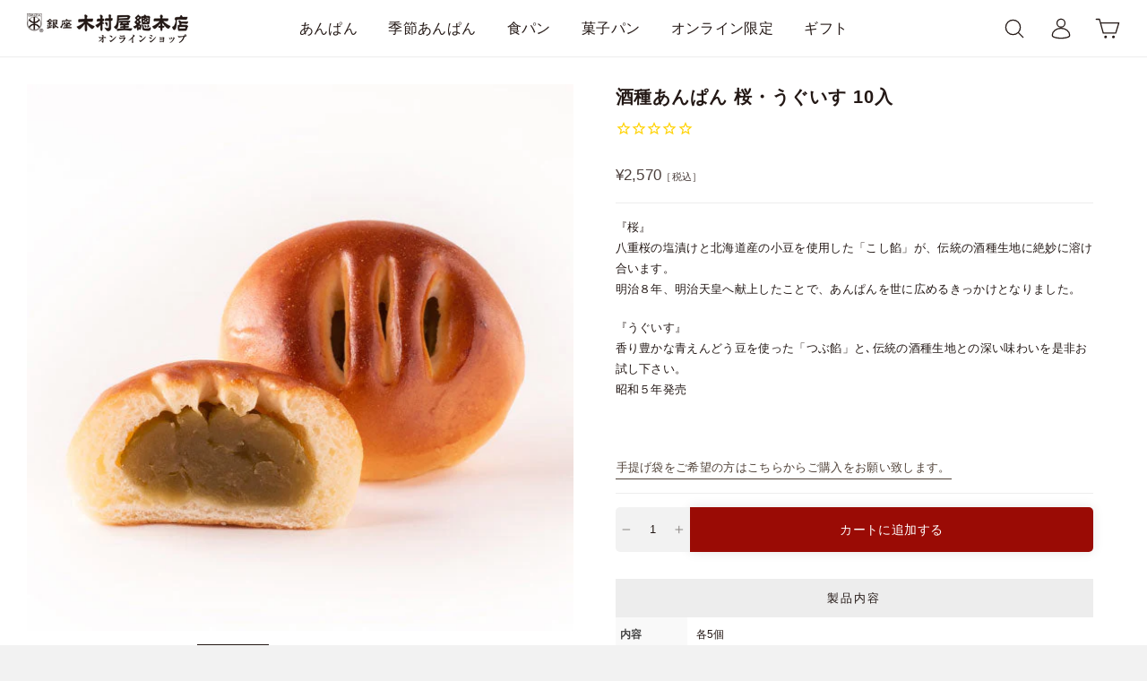

--- FILE ---
content_type: text/html; charset=utf-8
request_url: https://kimuraya-net.jp/products/ksa000022-1
body_size: 28571
content:
<!doctype html>
<html class="no-js" lang="ja" dir="ltr">
  <head>
    <meta charset="utf-8">
    <meta http-equiv="X-UA-Compatible" content="IE=edge,chrome=1">
    <meta name="viewport" content="width=device-width,initial-scale=1">
    <meta name="theme-color" content="#504238">
    <meta name="google-site-verification" content="Rs2lzbN3Dywn3JqI3XsMvEfHVz6q7hz-9pEXQJgkeqw">
    <link rel="canonical" href="https://kimuraya-net.jp/products/ksa000022-1">
    <link rel="canonical" href="https://kimuraya-net.jp/products/ksa000022-1">
    <link rel="preconnect" href="https://cdn.shopify.com">
    <link rel="preconnect" href="https://fonts.shopifycdn.com">
    <link rel="dns-prefetch" href="https://productreviews.shopifycdn.com">
    <link rel="dns-prefetch" href="https://ajax.googleapis.com">
    <link rel="dns-prefetch" href="https://maps.googleapis.com">
    <link rel="dns-prefetch" href="https://maps.gstatic.com">
    <!-- Google Tag Manager -->
    <script>
      (function(w,d,s,l,i){w[l]=w[l]||[];w[l].push({'gtm.start':
      new Date().getTime(),event:'gtm.js'});var f=d.getElementsByTagName(s)[0],
      j=d.createElement(s),dl=l!='dataLayer'?'&l='+l:'';j.async=true;j.src=
      'https://www.googletagmanager.com/gtm.js?id='+i+dl;f.parentNode.insertBefore(j,f);
      })(window,document,'script','dataLayer','GTM-PFS4SP6');
    </script>
    <!-- End Google Tag Manager --><link rel="icon" type="image/png" href="//kimuraya-net.jp/cdn/shop/files/favicon_16x16.png?v=1645495064" sizes="16x16">
      <link rel="icon" type="image/png" href="//kimuraya-net.jp/cdn/shop/files/favicon_32x32.png?v=1645495064" sizes="32x32">
      <link rel="icon" type="image/png" href="//kimuraya-net.jp/cdn/shop/files/favicon_96x96.png?v=1645495064" sizes="96x96"><link rel="apple-touch-icon" sizes="57x57" href="//kimuraya-net.jp/cdn/shop/files/apple_57x57.png?v=1645495066">
      <link rel="apple-touch-icon" sizes="60x60" href="//kimuraya-net.jp/cdn/shop/files/apple_60x60.png?v=1645495066">
      <link rel="apple-touch-icon" sizes="72x72" href="//kimuraya-net.jp/cdn/shop/files/apple_72x72.png?v=1645495066">
      <link rel="apple-touch-icon" sizes="76x76" href="//kimuraya-net.jp/cdn/shop/files/apple_76x76.png?v=1645495066">
      <link rel="apple-touch-icon" sizes="114x114" href="//kimuraya-net.jp/cdn/shop/files/apple_114x114.png?v=1645495066">
      <link rel="apple-touch-icon" sizes="120x120" href="//kimuraya-net.jp/cdn/shop/files/apple_120x120.png?v=1645495066">
      <link rel="apple-touch-icon" sizes="144x144" href="//kimuraya-net.jp/cdn/shop/files/apple_144x144.png?v=1645495066">
      <link rel="apple-touch-icon" sizes="152x152" href="//kimuraya-net.jp/cdn/shop/files/apple_152x152.png?v=1645495066">
      <link rel="apple-touch-icon" sizes="180x180" href="//kimuraya-net.jp/cdn/shop/files/apple_180x180.png?v=1645495066"><title>酒種あんぱん 桜・うぐいす 10入
&ndash; 木村屋オンラインショップ
</title>
<meta name="description" content="『桜』 八重桜の塩漬けと北海道産の小豆を使用した「こし餡」が、伝統の酒種生地に絶妙に溶け合います。 明治８年、明治天皇へ献上したことで、あんぱんを世に広めるきっかけとなりました。 『うぐいす』 香り豊かな青えんどう豆を使った「つぶ餡」と､伝統の酒種生地との深い味わいを是非お試し下さい。 昭和５年発売   手提げ袋をご希望の方はこちらからご購入をお願い致します。"><meta property="og:site_name" content="木村屋オンラインショップ">
  <meta property="og:url" content="https://kimuraya-net.jp/products/ksa000022-1">
  <meta property="og:title" content="酒種あんぱん 桜・うぐいす 10入">
  <meta property="og:type" content="product">
  <meta property="og:description" content="『桜』 八重桜の塩漬けと北海道産の小豆を使用した「こし餡」が、伝統の酒種生地に絶妙に溶け合います。 明治８年、明治天皇へ献上したことで、あんぱんを世に広めるきっかけとなりました。 『うぐいす』 香り豊かな青えんどう豆を使った「つぶ餡」と､伝統の酒種生地との深い味わいを是非お試し下さい。 昭和５年発売   手提げ袋をご希望の方はこちらからご購入をお願い致します。"><meta property="og:image" content="http://kimuraya-net.jp/cdn/shop/products/23A8535_1200x1200.jpg?v=1660892030"><meta property="og:image" content="http://kimuraya-net.jp/cdn/shop/products/KSA000001_c4a17232-135e-45d3-b5d4-76078abc4d6c_1200x1200.jpg?v=1660892030"><meta property="og:image" content="http://kimuraya-net.jp/cdn/shop/products/KSA000021_255e195d-09a0-456d-8080-a9919f4ca8b7_1200x1200.jpg?v=1660892030">
  <meta property="og:image:secure_url" content="https://kimuraya-net.jp/cdn/shop/products/23A8535_1200x1200.jpg?v=1660892030"><meta property="og:image:secure_url" content="https://kimuraya-net.jp/cdn/shop/products/KSA000001_c4a17232-135e-45d3-b5d4-76078abc4d6c_1200x1200.jpg?v=1660892030"><meta property="og:image:secure_url" content="https://kimuraya-net.jp/cdn/shop/products/KSA000021_255e195d-09a0-456d-8080-a9919f4ca8b7_1200x1200.jpg?v=1660892030">
  <meta name="twitter:site" content="@kimuraya_1869">
  <meta name="twitter:card" content="summary_large_image">
  <meta name="twitter:title" content="酒種あんぱん 桜・うぐいす 10入">
  <meta name="twitter:description" content="『桜』 八重桜の塩漬けと北海道産の小豆を使用した「こし餡」が、伝統の酒種生地に絶妙に溶け合います。 明治８年、明治天皇へ献上したことで、あんぱんを世に広めるきっかけとなりました。 『うぐいす』 香り豊かな青えんどう豆を使った「つぶ餡」と､伝統の酒種生地との深い味わいを是非お試し下さい。 昭和５年発売   手提げ袋をご希望の方はこちらからご購入をお願い致します。">
<style data-shopify>
  

  
  
  
</style><link href="//kimuraya-net.jp/cdn/shop/t/12/assets/theme.css?v=68798819793867140071701650253" rel="stylesheet" type="text/css" media="all" />
<style data-shopify>:root {
    --typeHeaderPrimary: Helvetica;
    --typeHeaderFallback: Arial, sans-serif;
    --typeHeaderSize: 30px;
    --typeHeaderWeight: 700;
    --typeHeaderLineHeight: 1.5;
    --typeHeaderSpacing: 0.05em;

    --typeBasePrimary:Helvetica;
    --typeBaseFallback:Arial, sans-serif;
    --typeBaseSize: 13px;
    --typeBaseWeight: 400;
    --typeBaseSpacing: 0.025em;
    --typeBaseLineHeight: 1.8;


    --typeHeaderJapanese:"ヒラギノ角ゴ Pro W3", "Hiragino Kaku Gothic ProN", -apple-system, BlinkMacSystemFont, Meiryo;
    --typeBaseJapanese:"ヒラギノ角ゴ Pro W3", "Hiragino Kaku Gothic ProN", -apple-system, BlinkMacSystemFont, Meiryo;

    --typeCollectionTitle: 15px;

    --iconWeight: 3px;
    --iconLinecaps: round;

    
      --buttonRadius: 3px;
    

    --colorGridOverlayOpacity: 0.2;
  }</style>

    <script>
      document.documentElement.className = document.documentElement.className.replace('no-js', 'js');

      window.theme = window.theme || {};
      theme.routes = {
        home: "/",
        cart: "/cart",
        cartAdd: "/cart/add.js",
        cartChange: "/cart/change"
      };
      theme.strings = {
        soldOut: "在庫切れ",
        unavailable: "お取り扱いできません",
        stockLabel: "あと残り [count] 商品!",
        willNotShipUntil: "[date]まで出荷されません",
        willBeInStockAfter: "[date]後入荷します",
        waitingForStock: "Inventory on the way",
        savePrice: "[saved_amount] OFF",
        cartEmpty: "カート内に商品がありません。",
        cartTermsConfirmation: "ご購入手続きをする前に利用規約に同意する必要があります"
      };
      theme.settings = {
        dynamicVariantsEnable: true,
        dynamicVariantType: "button",
        cartType: "popup",
        moneyFormat: "¥{{amount_no_decimals}}",
        saveType: "percent",
        recentlyViewedEnabled: false,
        predictiveSearch: true,
        predictiveSearchType: "product",
        inventoryThreshold: 10,
        quickView: false,
        themeName: 'Impulse',
        themeVersion: "3.6.2"
      };
    </script>

    <script>window.performance && window.performance.mark && window.performance.mark('shopify.content_for_header.start');</script><meta name="google-site-verification" content="MeLae78CAXKJjUPpWB3W2rcbmTTNshUrq0xl7H2a_zM">
<meta name="facebook-domain-verification" content="mdt6sgad9eajrqvtv22au885rp6ff0">
<meta id="shopify-digital-wallet" name="shopify-digital-wallet" content="/56951996468/digital_wallets/dialog">
<meta name="shopify-checkout-api-token" content="73d2b5a44d109c949074218916adee9e">
<link rel="alternate" type="application/json+oembed" href="https://kimuraya-net.jp/products/ksa000022-1.oembed">
<script async="async" src="/checkouts/internal/preloads.js?locale=ja-JP"></script>
<link rel="preconnect" href="https://shop.app" crossorigin="anonymous">
<script async="async" src="https://shop.app/checkouts/internal/preloads.js?locale=ja-JP&shop_id=56951996468" crossorigin="anonymous"></script>
<script id="apple-pay-shop-capabilities" type="application/json">{"shopId":56951996468,"countryCode":"JP","currencyCode":"JPY","merchantCapabilities":["supports3DS"],"merchantId":"gid:\/\/shopify\/Shop\/56951996468","merchantName":"木村屋オンラインショップ","requiredBillingContactFields":["postalAddress","email","phone"],"requiredShippingContactFields":["postalAddress","email","phone"],"shippingType":"shipping","supportedNetworks":["visa","masterCard","amex","jcb","discover"],"total":{"type":"pending","label":"木村屋オンラインショップ","amount":"1.00"},"shopifyPaymentsEnabled":true,"supportsSubscriptions":true}</script>
<script id="shopify-features" type="application/json">{"accessToken":"73d2b5a44d109c949074218916adee9e","betas":["rich-media-storefront-analytics"],"domain":"kimuraya-net.jp","predictiveSearch":false,"shopId":56951996468,"locale":"ja"}</script>
<script>var Shopify = Shopify || {};
Shopify.shop = "kimuraya-store.myshopify.com";
Shopify.locale = "ja";
Shopify.currency = {"active":"JPY","rate":"1.0"};
Shopify.country = "JP";
Shopify.theme = {"name":"main theme","id":130697297972,"schema_name":"Impulse","schema_version":"3.6.2","theme_store_id":null,"role":"main"};
Shopify.theme.handle = "null";
Shopify.theme.style = {"id":null,"handle":null};
Shopify.cdnHost = "kimuraya-net.jp/cdn";
Shopify.routes = Shopify.routes || {};
Shopify.routes.root = "/";</script>
<script type="module">!function(o){(o.Shopify=o.Shopify||{}).modules=!0}(window);</script>
<script>!function(o){function n(){var o=[];function n(){o.push(Array.prototype.slice.apply(arguments))}return n.q=o,n}var t=o.Shopify=o.Shopify||{};t.loadFeatures=n(),t.autoloadFeatures=n()}(window);</script>
<script>
  window.ShopifyPay = window.ShopifyPay || {};
  window.ShopifyPay.apiHost = "shop.app\/pay";
  window.ShopifyPay.redirectState = null;
</script>
<script id="shop-js-analytics" type="application/json">{"pageType":"product"}</script>
<script defer="defer" async type="module" src="//kimuraya-net.jp/cdn/shopifycloud/shop-js/modules/v2/client.init-shop-cart-sync_PyU3Cxph.ja.esm.js"></script>
<script defer="defer" async type="module" src="//kimuraya-net.jp/cdn/shopifycloud/shop-js/modules/v2/chunk.common_3XpQ5sgE.esm.js"></script>
<script type="module">
  await import("//kimuraya-net.jp/cdn/shopifycloud/shop-js/modules/v2/client.init-shop-cart-sync_PyU3Cxph.ja.esm.js");
await import("//kimuraya-net.jp/cdn/shopifycloud/shop-js/modules/v2/chunk.common_3XpQ5sgE.esm.js");

  window.Shopify.SignInWithShop?.initShopCartSync?.({"fedCMEnabled":true,"windoidEnabled":true});

</script>
<script>
  window.Shopify = window.Shopify || {};
  if (!window.Shopify.featureAssets) window.Shopify.featureAssets = {};
  window.Shopify.featureAssets['shop-js'] = {"shop-cart-sync":["modules/v2/client.shop-cart-sync_iBe2HkXL.ja.esm.js","modules/v2/chunk.common_3XpQ5sgE.esm.js"],"init-fed-cm":["modules/v2/client.init-fed-cm_4nT_o4d8.ja.esm.js","modules/v2/chunk.common_3XpQ5sgE.esm.js"],"init-windoid":["modules/v2/client.init-windoid_qVCuPx85.ja.esm.js","modules/v2/chunk.common_3XpQ5sgE.esm.js"],"init-shop-email-lookup-coordinator":["modules/v2/client.init-shop-email-lookup-coordinator_CoiRXg_f.ja.esm.js","modules/v2/chunk.common_3XpQ5sgE.esm.js"],"shop-cash-offers":["modules/v2/client.shop-cash-offers_xgnxIoYx.ja.esm.js","modules/v2/chunk.common_3XpQ5sgE.esm.js","modules/v2/chunk.modal_CDmZwZ67.esm.js"],"shop-button":["modules/v2/client.shop-button_D-AUf6XJ.ja.esm.js","modules/v2/chunk.common_3XpQ5sgE.esm.js"],"shop-toast-manager":["modules/v2/client.shop-toast-manager_2q6-qtse.ja.esm.js","modules/v2/chunk.common_3XpQ5sgE.esm.js"],"avatar":["modules/v2/client.avatar_BTnouDA3.ja.esm.js"],"pay-button":["modules/v2/client.pay-button_DUSCSBhc.ja.esm.js","modules/v2/chunk.common_3XpQ5sgE.esm.js"],"init-shop-cart-sync":["modules/v2/client.init-shop-cart-sync_PyU3Cxph.ja.esm.js","modules/v2/chunk.common_3XpQ5sgE.esm.js"],"shop-login-button":["modules/v2/client.shop-login-button_jJCllpG3.ja.esm.js","modules/v2/chunk.common_3XpQ5sgE.esm.js","modules/v2/chunk.modal_CDmZwZ67.esm.js"],"init-customer-accounts-sign-up":["modules/v2/client.init-customer-accounts-sign-up_C8nXD2V_.ja.esm.js","modules/v2/client.shop-login-button_jJCllpG3.ja.esm.js","modules/v2/chunk.common_3XpQ5sgE.esm.js","modules/v2/chunk.modal_CDmZwZ67.esm.js"],"init-shop-for-new-customer-accounts":["modules/v2/client.init-shop-for-new-customer-accounts_CQaxpM10.ja.esm.js","modules/v2/client.shop-login-button_jJCllpG3.ja.esm.js","modules/v2/chunk.common_3XpQ5sgE.esm.js","modules/v2/chunk.modal_CDmZwZ67.esm.js"],"init-customer-accounts":["modules/v2/client.init-customer-accounts_DjqcXQGc.ja.esm.js","modules/v2/client.shop-login-button_jJCllpG3.ja.esm.js","modules/v2/chunk.common_3XpQ5sgE.esm.js","modules/v2/chunk.modal_CDmZwZ67.esm.js"],"shop-follow-button":["modules/v2/client.shop-follow-button_Cpw2kC42.ja.esm.js","modules/v2/chunk.common_3XpQ5sgE.esm.js","modules/v2/chunk.modal_CDmZwZ67.esm.js"],"checkout-modal":["modules/v2/client.checkout-modal_eFi38ufj.ja.esm.js","modules/v2/chunk.common_3XpQ5sgE.esm.js","modules/v2/chunk.modal_CDmZwZ67.esm.js"],"lead-capture":["modules/v2/client.lead-capture_jzvKcH9L.ja.esm.js","modules/v2/chunk.common_3XpQ5sgE.esm.js","modules/v2/chunk.modal_CDmZwZ67.esm.js"],"shop-login":["modules/v2/client.shop-login_C-CHoYGE.ja.esm.js","modules/v2/chunk.common_3XpQ5sgE.esm.js","modules/v2/chunk.modal_CDmZwZ67.esm.js"],"payment-terms":["modules/v2/client.payment-terms_cWctAF1p.ja.esm.js","modules/v2/chunk.common_3XpQ5sgE.esm.js","modules/v2/chunk.modal_CDmZwZ67.esm.js"]};
</script>
<script>(function() {
  var isLoaded = false;
  function asyncLoad() {
    if (isLoaded) return;
    isLoaded = true;
    var urls = ["https:\/\/cdn1.stamped.io\/files\/widget.min.js?shop=kimuraya-store.myshopify.com","https:\/\/subscription-script2-pr.firebaseapp.com\/script.js?shop=kimuraya-store.myshopify.com","https:\/\/gift-script-pr.pages.dev\/script.js?shop=kimuraya-store.myshopify.com","https:\/\/delivery-date-and-time-picker.amp.tokyo\/script_tags\/cart_attributes.js?shop=kimuraya-store.myshopify.com","\/\/cdn.shopify.com\/proxy\/f17a5885fea1ecce2132022562daf59bc12b00cc4bab646a0ece714e63ec79be\/app-script.comm-chat.com\/?timeStamp=1762400393048\u0026shop=kimuraya-store.myshopify.com\u0026sp-cache-control=cHVibGljLCBtYXgtYWdlPTkwMA","\/\/cdn.shopify.com\/proxy\/6992eecb1efb5e510eb65135a85ab5afb07e7c36f71f908e8ab2541711e0d22e\/comm-chat-app-tracking.web.app\/bundle.js?shop=kimuraya-store.myshopify.com\u0026sp-cache-control=cHVibGljLCBtYXgtYWdlPTkwMA"];
    for (var i = 0; i < urls.length; i++) {
      var s = document.createElement('script');
      s.type = 'text/javascript';
      s.async = true;
      s.src = urls[i];
      var x = document.getElementsByTagName('script')[0];
      x.parentNode.insertBefore(s, x);
    }
  };
  if(window.attachEvent) {
    window.attachEvent('onload', asyncLoad);
  } else {
    window.addEventListener('load', asyncLoad, false);
  }
})();</script>
<script id="__st">var __st={"a":56951996468,"offset":32400,"reqid":"e691e170-d4c5-4776-a1a4-086a756b778a-1768933115","pageurl":"kimuraya-net.jp\/products\/ksa000022-1","u":"fe00bd8b9995","p":"product","rtyp":"product","rid":6895384100916};</script>
<script>window.ShopifyPaypalV4VisibilityTracking = true;</script>
<script id="captcha-bootstrap">!function(){'use strict';const t='contact',e='account',n='new_comment',o=[[t,t],['blogs',n],['comments',n],[t,'customer']],c=[[e,'customer_login'],[e,'guest_login'],[e,'recover_customer_password'],[e,'create_customer']],r=t=>t.map((([t,e])=>`form[action*='/${t}']:not([data-nocaptcha='true']) input[name='form_type'][value='${e}']`)).join(','),a=t=>()=>t?[...document.querySelectorAll(t)].map((t=>t.form)):[];function s(){const t=[...o],e=r(t);return a(e)}const i='password',u='form_key',d=['recaptcha-v3-token','g-recaptcha-response','h-captcha-response',i],f=()=>{try{return window.sessionStorage}catch{return}},m='__shopify_v',_=t=>t.elements[u];function p(t,e,n=!1){try{const o=window.sessionStorage,c=JSON.parse(o.getItem(e)),{data:r}=function(t){const{data:e,action:n}=t;return t[m]||n?{data:e,action:n}:{data:t,action:n}}(c);for(const[e,n]of Object.entries(r))t.elements[e]&&(t.elements[e].value=n);n&&o.removeItem(e)}catch(o){console.error('form repopulation failed',{error:o})}}const l='form_type',E='cptcha';function T(t){t.dataset[E]=!0}const w=window,h=w.document,L='Shopify',v='ce_forms',y='captcha';let A=!1;((t,e)=>{const n=(g='f06e6c50-85a8-45c8-87d0-21a2b65856fe',I='https://cdn.shopify.com/shopifycloud/storefront-forms-hcaptcha/ce_storefront_forms_captcha_hcaptcha.v1.5.2.iife.js',D={infoText:'hCaptchaによる保護',privacyText:'プライバシー',termsText:'利用規約'},(t,e,n)=>{const o=w[L][v],c=o.bindForm;if(c)return c(t,g,e,D).then(n);var r;o.q.push([[t,g,e,D],n]),r=I,A||(h.body.append(Object.assign(h.createElement('script'),{id:'captcha-provider',async:!0,src:r})),A=!0)});var g,I,D;w[L]=w[L]||{},w[L][v]=w[L][v]||{},w[L][v].q=[],w[L][y]=w[L][y]||{},w[L][y].protect=function(t,e){n(t,void 0,e),T(t)},Object.freeze(w[L][y]),function(t,e,n,w,h,L){const[v,y,A,g]=function(t,e,n){const i=e?o:[],u=t?c:[],d=[...i,...u],f=r(d),m=r(i),_=r(d.filter((([t,e])=>n.includes(e))));return[a(f),a(m),a(_),s()]}(w,h,L),I=t=>{const e=t.target;return e instanceof HTMLFormElement?e:e&&e.form},D=t=>v().includes(t);t.addEventListener('submit',(t=>{const e=I(t);if(!e)return;const n=D(e)&&!e.dataset.hcaptchaBound&&!e.dataset.recaptchaBound,o=_(e),c=g().includes(e)&&(!o||!o.value);(n||c)&&t.preventDefault(),c&&!n&&(function(t){try{if(!f())return;!function(t){const e=f();if(!e)return;const n=_(t);if(!n)return;const o=n.value;o&&e.removeItem(o)}(t);const e=Array.from(Array(32),(()=>Math.random().toString(36)[2])).join('');!function(t,e){_(t)||t.append(Object.assign(document.createElement('input'),{type:'hidden',name:u})),t.elements[u].value=e}(t,e),function(t,e){const n=f();if(!n)return;const o=[...t.querySelectorAll(`input[type='${i}']`)].map((({name:t})=>t)),c=[...d,...o],r={};for(const[a,s]of new FormData(t).entries())c.includes(a)||(r[a]=s);n.setItem(e,JSON.stringify({[m]:1,action:t.action,data:r}))}(t,e)}catch(e){console.error('failed to persist form',e)}}(e),e.submit())}));const S=(t,e)=>{t&&!t.dataset[E]&&(n(t,e.some((e=>e===t))),T(t))};for(const o of['focusin','change'])t.addEventListener(o,(t=>{const e=I(t);D(e)&&S(e,y())}));const B=e.get('form_key'),M=e.get(l),P=B&&M;t.addEventListener('DOMContentLoaded',(()=>{const t=y();if(P)for(const e of t)e.elements[l].value===M&&p(e,B);[...new Set([...A(),...v().filter((t=>'true'===t.dataset.shopifyCaptcha))])].forEach((e=>S(e,t)))}))}(h,new URLSearchParams(w.location.search),n,t,e,['guest_login'])})(!0,!0)}();</script>
<script integrity="sha256-4kQ18oKyAcykRKYeNunJcIwy7WH5gtpwJnB7kiuLZ1E=" data-source-attribution="shopify.loadfeatures" defer="defer" src="//kimuraya-net.jp/cdn/shopifycloud/storefront/assets/storefront/load_feature-a0a9edcb.js" crossorigin="anonymous"></script>
<script crossorigin="anonymous" defer="defer" src="//kimuraya-net.jp/cdn/shopifycloud/storefront/assets/shopify_pay/storefront-65b4c6d7.js?v=20250812"></script>
<script data-source-attribution="shopify.dynamic_checkout.dynamic.init">var Shopify=Shopify||{};Shopify.PaymentButton=Shopify.PaymentButton||{isStorefrontPortableWallets:!0,init:function(){window.Shopify.PaymentButton.init=function(){};var t=document.createElement("script");t.src="https://kimuraya-net.jp/cdn/shopifycloud/portable-wallets/latest/portable-wallets.ja.js",t.type="module",document.head.appendChild(t)}};
</script>
<script data-source-attribution="shopify.dynamic_checkout.buyer_consent">
  function portableWalletsHideBuyerConsent(e){var t=document.getElementById("shopify-buyer-consent"),n=document.getElementById("shopify-subscription-policy-button");t&&n&&(t.classList.add("hidden"),t.setAttribute("aria-hidden","true"),n.removeEventListener("click",e))}function portableWalletsShowBuyerConsent(e){var t=document.getElementById("shopify-buyer-consent"),n=document.getElementById("shopify-subscription-policy-button");t&&n&&(t.classList.remove("hidden"),t.removeAttribute("aria-hidden"),n.addEventListener("click",e))}window.Shopify?.PaymentButton&&(window.Shopify.PaymentButton.hideBuyerConsent=portableWalletsHideBuyerConsent,window.Shopify.PaymentButton.showBuyerConsent=portableWalletsShowBuyerConsent);
</script>
<script data-source-attribution="shopify.dynamic_checkout.cart.bootstrap">document.addEventListener("DOMContentLoaded",(function(){function t(){return document.querySelector("shopify-accelerated-checkout-cart, shopify-accelerated-checkout")}if(t())Shopify.PaymentButton.init();else{new MutationObserver((function(e,n){t()&&(Shopify.PaymentButton.init(),n.disconnect())})).observe(document.body,{childList:!0,subtree:!0})}}));
</script>
<link id="shopify-accelerated-checkout-styles" rel="stylesheet" media="screen" href="https://kimuraya-net.jp/cdn/shopifycloud/portable-wallets/latest/accelerated-checkout-backwards-compat.css" crossorigin="anonymous">
<style id="shopify-accelerated-checkout-cart">
        #shopify-buyer-consent {
  margin-top: 1em;
  display: inline-block;
  width: 100%;
}

#shopify-buyer-consent.hidden {
  display: none;
}

#shopify-subscription-policy-button {
  background: none;
  border: none;
  padding: 0;
  text-decoration: underline;
  font-size: inherit;
  cursor: pointer;
}

#shopify-subscription-policy-button::before {
  box-shadow: none;
}

      </style>

<script>window.performance && window.performance.mark && window.performance.mark('shopify.content_for_header.end');</script>

    <script src="//kimuraya-net.jp/cdn/shop/t/12/assets/vendor-scripts-v7.js" defer="defer"></script><script src="//kimuraya-net.jp/cdn/shop/t/12/assets/theme.js?v=41649211641852027951701650244" defer="defer"></script><!-- Google Tag Manager -->
    <!-- End Google Tag Manager -->

    

    
  

<!-- BEGIN app block: shopify://apps/order-limits/blocks/ruffruff-order-limits/56fb9d8f-3621-4732-8425-5c64262bef41 --><!-- BEGIN app snippet: access-restriction --><!-- END app snippet --><!-- BEGIN app snippet: settings-json -->
<style data-shopify>
  .ruffruff-order-limits__product-messages {
    background-color: #FFFFFF !important;
    border: 1px solid #fc0000 !important;
    color: #ff0000 !important;
  }
</style>

<!-- cached at 1768933115 -->
<script id='ruffruff-order-limits-settings-json' type='application/json'>{"alertMessageModalEnabled": false,"productMessagePosition": "above"}</script>
<!-- END app snippet --><!-- BEGIN app snippet: product-quantity-rules-json -->
<!-- cached at 1768933115 -->
<script id='ruffruff-order-limits-product-quantity-rules-json' type='application/json'>[{"collectionIds": [],"eligibleItems": "","id": "48216801332","increment": 1,"max": 3,"min": 1,"productIds": [],"productMessage": "この商品は3個まで購入できます。","productTags": [],"productVariantIds": []}]</script>
<!-- END app snippet --><!-- BEGIN app snippet: price-rules-json -->
<!-- cached at 1768933115 -->
<script id='ruffruff-order-limits-price-rules-json' type='application/json'>[]</script>
<!-- END app snippet --><!-- BEGIN app snippet: bundle-rules-json -->
<!-- cached at 1768933115 -->
<script id='ruffruff-order-limits-bundle-rules-json' type='application/json'>[{"collectionIds": [],"eligibleItems": "products","id": "48338927668","productIds": ["8718715977780"],"productMessage": "この商品は他の商品と同時に購入することができません。","productTags": [],"productVariantIds": []}]</script>
<!-- END app snippet --><!-- BEGIN app snippet: customer-rules-json -->
<!-- cached at 1768933115 -->
<script id='ruffruff-order-limits-customer-rules-json' type='application/json'>[]</script>
<!-- END app snippet --><!-- BEGIN app snippet: weight-rules-json -->
<!-- cached at 1768933115 -->
<script id='ruffruff-order-limits-weight-rules-json' type='application/json'>[]</script>
<!-- END app snippet --><!-- BEGIN app snippet: product-json -->
<!-- cached at 1768933115 -->
<script id='ruffruff-order-limits-product-json' type='application/json'>{"collectionIds": ["266711760948", "281519423540", "265530834996", "268292489268", "265530441780", "266954407988", "265531621428"],"defaultVariantId": "40546202484788","handle": "ksa000022-1","hasOnlyDefaultVariant": false,"id": "6895384100916","tags": ["_label_ギフト", "酒種あんぱん うぐいす", "酒種あんぱん 桜"],"variants": [{"id":"40546202484788","weight":0.0,"weightInUnit":0.0,"weightUnit":"kg"}]}</script>
<!-- END app snippet --><!-- BEGIN app snippet: vite-tag -->


<!-- END app snippet --><!-- BEGIN app snippet: vite-tag -->


  <script src="https://cdn.shopify.com/extensions/019b8c68-ec78-76f0-9e5c-f5b4cfe2d714/ruffruff-order-limits-133/assets/entry-C7CLRJ12.js" type="module" crossorigin="anonymous"></script>
  <link rel="modulepreload" href="https://cdn.shopify.com/extensions/019b8c68-ec78-76f0-9e5c-f5b4cfe2d714/ruffruff-order-limits-133/assets/getShopifyRootUrl-BAFHm-cu.js" crossorigin="anonymous">
  <link rel="modulepreload" href="https://cdn.shopify.com/extensions/019b8c68-ec78-76f0-9e5c-f5b4cfe2d714/ruffruff-order-limits-133/assets/constants-Zwc9dJOo.js" crossorigin="anonymous">
  <link href="//cdn.shopify.com/extensions/019b8c68-ec78-76f0-9e5c-f5b4cfe2d714/ruffruff-order-limits-133/assets/entry-eUVkEetz.css" rel="stylesheet" type="text/css" media="all" />

<!-- END app snippet -->
<!-- END app block --><!-- BEGIN app block: shopify://apps/hulk-form-builder/blocks/app-embed/b6b8dd14-356b-4725-a4ed-77232212b3c3 --><!-- BEGIN app snippet: hulkapps-formbuilder-theme-ext --><script type="text/javascript">
  
  if (typeof window.formbuilder_customer != "object") {
        window.formbuilder_customer = {}
  }

  window.hulkFormBuilder = {
    form_data: {},
    shop_data: {"shop_fpHeyy1ZtRQv2L7YGlr_Pg":{"shop_uuid":"fpHeyy1ZtRQv2L7YGlr_Pg","shop_timezone":"Asia\/Tokyo","shop_id":105789,"shop_is_after_submit_enabled":true,"shop_shopify_plan":"Shopify","shop_shopify_domain":"kimuraya-store.myshopify.com","shop_created_at":"2024-04-25T22:50:30.049-05:00","is_skip_metafield":false,"shop_deleted":false,"shop_disabled":false}},
    settings_data: {"shop_settings":{"shop_customise_msgs":[],"default_customise_msgs":{"is_required":"is required","thank_you":"Thank you! The form was submitted successfully.","processing":"Processing...","valid_data":"Please provide valid data","valid_email":"Provide valid email format","valid_tags":"HTML Tags are not allowed","valid_phone":"Provide valid phone number","valid_captcha":"Please provide valid captcha response","valid_url":"Provide valid URL","only_number_alloud":"Provide valid number in","number_less":"must be less than","number_more":"must be more than","image_must_less":"Image must be less than 20MB","image_number":"Images allowed","image_extension":"Invalid extension! Please provide image file","error_image_upload":"Error in image upload. Please try again.","error_file_upload":"Error in file upload. Please try again.","your_response":"Your response","error_form_submit":"Error occur.Please try again after sometime.","email_submitted":"Form with this email is already submitted","invalid_email_by_zerobounce":"The email address you entered appears to be invalid. Please check it and try again.","download_file":"Download file","card_details_invalid":"Your card details are invalid","card_details":"Card details","please_enter_card_details":"Please enter card details","card_number":"Card number","exp_mm":"Exp MM","exp_yy":"Exp YY","crd_cvc":"CVV","payment_value":"Payment amount","please_enter_payment_amount":"Please enter payment amount","address1":"Address line 1","address2":"Address line 2","city":"City","province":"Province","zipcode":"Zip code","country":"Country","blocked_domain":"This form does not accept addresses from","file_must_less":"File must be less than 20MB","file_extension":"Invalid extension! Please provide file","only_file_number_alloud":"files allowed","previous":"Previous","next":"Next","must_have_a_input":"Please enter at least one field.","please_enter_required_data":"Please enter required data","atleast_one_special_char":"Include at least one special character","atleast_one_lowercase_char":"Include at least one lowercase character","atleast_one_uppercase_char":"Include at least one uppercase character","atleast_one_number":"Include at least one number","must_have_8_chars":"Must have 8 characters long","be_between_8_and_12_chars":"Be between 8 and 12 characters long","please_select":"Please Select","phone_submitted":"Form with this phone number is already submitted","user_res_parse_error":"Error while submitting the form","valid_same_values":"values must be same","product_choice_clear_selection":"Clear Selection","picture_choice_clear_selection":"Clear Selection","remove_all_for_file_image_upload":"Remove All","invalid_file_type_for_image_upload":"You can't upload files of this type.","invalid_file_type_for_signature_upload":"You can't upload files of this type.","max_files_exceeded_for_file_upload":"You can not upload any more files.","max_files_exceeded_for_image_upload":"You can not upload any more files.","file_already_exist":"File already uploaded","max_limit_exceed":"You have added the maximum number of text fields.","cancel_upload_for_file_upload":"Cancel upload","cancel_upload_for_image_upload":"Cancel upload","cancel_upload_for_signature_upload":"Cancel upload"},"shop_blocked_domains":[]}},
    features_data: {"shop_plan_features":{"shop_plan_features":["unlimited-forms","full-design-customization","export-form-submissions","multiple-recipients-for-form-submissions","multiple-admin-notifications","enable-captcha","unlimited-file-uploads","save-submitted-form-data","set-auto-response-message","conditional-logic","form-banner","save-as-draft-facility","include-user-response-in-admin-email","disable-form-submission","mail-platform-integration","stripe-payment-integration","pre-built-templates","create-customer-account-on-shopify","google-analytics-3-by-tracking-id","facebook-pixel-id","bing-uet-pixel-id","advanced-js","advanced-css","api-available","customize-form-message","hidden-field","restrict-from-submissions-per-one-user","utm-tracking","ratings","privacy-notices","heading","paragraph","shopify-flow-trigger","domain-setup","block-domain","address","html-code","form-schedule","after-submit-script","customize-form-scrolling","on-form-submission-record-the-referrer-url","password","duplicate-the-forms","include-user-response-in-auto-responder-email","elements-add-ons","admin-and-auto-responder-email-with-tokens","email-export","premium-support","google-analytics-4-by-measurement-id","google-ads-for-tracking-conversion","validation-field","file-upload","load_form_as_popup","advanced_conditional_logic"]}},
    shop: null,
    shop_id: null,
    plan_features: null,
    validateDoubleQuotes: false,
    assets: {
      extraFunctions: "https://cdn.shopify.com/extensions/019bb5ee-ec40-7527-955d-c1b8751eb060/form-builder-by-hulkapps-50/assets/extra-functions.js",
      extraStyles: "https://cdn.shopify.com/extensions/019bb5ee-ec40-7527-955d-c1b8751eb060/form-builder-by-hulkapps-50/assets/extra-styles.css",
      bootstrapStyles: "https://cdn.shopify.com/extensions/019bb5ee-ec40-7527-955d-c1b8751eb060/form-builder-by-hulkapps-50/assets/theme-app-extension-bootstrap.css"
    },
    translations: {
      htmlTagNotAllowed: "HTML Tags are not allowed",
      sqlQueryNotAllowed: "SQL Queries are not allowed",
      doubleQuoteNotAllowed: "Double quotes are not allowed",
      vorwerkHttpWwwNotAllowed: "The words \u0026#39;http\u0026#39; and \u0026#39;www\u0026#39; are not allowed. Please remove them and try again.",
      maxTextFieldsReached: "You have added the maximum number of text fields.",
      avoidNegativeWords: "Avoid negative words: Don\u0026#39;t use negative words in your contact message.",
      customDesignOnly: "This form is for custom designs requests. For general inquiries please contact our team at info@stagheaddesigns.com",
      zerobounceApiErrorMsg: "We couldn\u0026#39;t verify your email due to a technical issue. Please try again later.",
    }

  }

  

  window.FbThemeAppExtSettingsHash = {}
  
</script><!-- END app snippet --><!-- END app block --><!-- BEGIN app block: shopify://apps/commchat/blocks/embed/578bfe42-c764-4d1f-85ad-02508e55330d --><script id="comm-chat-script" type="text/javascript" async src="https://app-script.comm-chat.com?shop=kimuraya-store.myshopify.com"></script>
<!-- END app block --><!-- BEGIN app block: shopify://apps/pagefly-page-builder/blocks/app-embed/83e179f7-59a0-4589-8c66-c0dddf959200 -->

<!-- BEGIN app snippet: pagefly-cro-ab-testing-main -->







<script>
  ;(function () {
    const url = new URL(window.location)
    const viewParam = url.searchParams.get('view')
    if (viewParam && viewParam.includes('variant-pf-')) {
      url.searchParams.set('pf_v', viewParam)
      url.searchParams.delete('view')
      window.history.replaceState({}, '', url)
    }
  })()
</script>



<script type='module'>
  
  window.PAGEFLY_CRO = window.PAGEFLY_CRO || {}

  window.PAGEFLY_CRO['data_debug'] = {
    original_template_suffix: "all_products",
    allow_ab_test: false,
    ab_test_start_time: 0,
    ab_test_end_time: 0,
    today_date_time: 1768933115000,
  }
  window.PAGEFLY_CRO['GA4'] = { enabled: false}
</script>

<!-- END app snippet -->








  <script src='https://cdn.shopify.com/extensions/019bb4f9-aed6-78a3-be91-e9d44663e6bf/pagefly-page-builder-215/assets/pagefly-helper.js' defer='defer'></script>

  <script src='https://cdn.shopify.com/extensions/019bb4f9-aed6-78a3-be91-e9d44663e6bf/pagefly-page-builder-215/assets/pagefly-general-helper.js' defer='defer'></script>

  <script src='https://cdn.shopify.com/extensions/019bb4f9-aed6-78a3-be91-e9d44663e6bf/pagefly-page-builder-215/assets/pagefly-snap-slider.js' defer='defer'></script>

  <script src='https://cdn.shopify.com/extensions/019bb4f9-aed6-78a3-be91-e9d44663e6bf/pagefly-page-builder-215/assets/pagefly-slideshow-v3.js' defer='defer'></script>

  <script src='https://cdn.shopify.com/extensions/019bb4f9-aed6-78a3-be91-e9d44663e6bf/pagefly-page-builder-215/assets/pagefly-slideshow-v4.js' defer='defer'></script>

  <script src='https://cdn.shopify.com/extensions/019bb4f9-aed6-78a3-be91-e9d44663e6bf/pagefly-page-builder-215/assets/pagefly-glider.js' defer='defer'></script>

  <script src='https://cdn.shopify.com/extensions/019bb4f9-aed6-78a3-be91-e9d44663e6bf/pagefly-page-builder-215/assets/pagefly-slideshow-v1-v2.js' defer='defer'></script>

  <script src='https://cdn.shopify.com/extensions/019bb4f9-aed6-78a3-be91-e9d44663e6bf/pagefly-page-builder-215/assets/pagefly-product-media.js' defer='defer'></script>

  <script src='https://cdn.shopify.com/extensions/019bb4f9-aed6-78a3-be91-e9d44663e6bf/pagefly-page-builder-215/assets/pagefly-product.js' defer='defer'></script>


<script id='pagefly-helper-data' type='application/json'>
  {
    "page_optimization": {
      "assets_prefetching": false
    },
    "elements_asset_mapper": {
      "Accordion": "https://cdn.shopify.com/extensions/019bb4f9-aed6-78a3-be91-e9d44663e6bf/pagefly-page-builder-215/assets/pagefly-accordion.js",
      "Accordion3": "https://cdn.shopify.com/extensions/019bb4f9-aed6-78a3-be91-e9d44663e6bf/pagefly-page-builder-215/assets/pagefly-accordion3.js",
      "CountDown": "https://cdn.shopify.com/extensions/019bb4f9-aed6-78a3-be91-e9d44663e6bf/pagefly-page-builder-215/assets/pagefly-countdown.js",
      "GMap1": "https://cdn.shopify.com/extensions/019bb4f9-aed6-78a3-be91-e9d44663e6bf/pagefly-page-builder-215/assets/pagefly-gmap.js",
      "GMap2": "https://cdn.shopify.com/extensions/019bb4f9-aed6-78a3-be91-e9d44663e6bf/pagefly-page-builder-215/assets/pagefly-gmap.js",
      "GMapBasicV2": "https://cdn.shopify.com/extensions/019bb4f9-aed6-78a3-be91-e9d44663e6bf/pagefly-page-builder-215/assets/pagefly-gmap.js",
      "GMapAdvancedV2": "https://cdn.shopify.com/extensions/019bb4f9-aed6-78a3-be91-e9d44663e6bf/pagefly-page-builder-215/assets/pagefly-gmap.js",
      "HTML.Video": "https://cdn.shopify.com/extensions/019bb4f9-aed6-78a3-be91-e9d44663e6bf/pagefly-page-builder-215/assets/pagefly-htmlvideo.js",
      "HTML.Video2": "https://cdn.shopify.com/extensions/019bb4f9-aed6-78a3-be91-e9d44663e6bf/pagefly-page-builder-215/assets/pagefly-htmlvideo2.js",
      "HTML.Video3": "https://cdn.shopify.com/extensions/019bb4f9-aed6-78a3-be91-e9d44663e6bf/pagefly-page-builder-215/assets/pagefly-htmlvideo2.js",
      "BackgroundVideo": "https://cdn.shopify.com/extensions/019bb4f9-aed6-78a3-be91-e9d44663e6bf/pagefly-page-builder-215/assets/pagefly-htmlvideo2.js",
      "Instagram": "https://cdn.shopify.com/extensions/019bb4f9-aed6-78a3-be91-e9d44663e6bf/pagefly-page-builder-215/assets/pagefly-instagram.js",
      "Instagram2": "https://cdn.shopify.com/extensions/019bb4f9-aed6-78a3-be91-e9d44663e6bf/pagefly-page-builder-215/assets/pagefly-instagram.js",
      "Insta3": "https://cdn.shopify.com/extensions/019bb4f9-aed6-78a3-be91-e9d44663e6bf/pagefly-page-builder-215/assets/pagefly-instagram3.js",
      "Tabs": "https://cdn.shopify.com/extensions/019bb4f9-aed6-78a3-be91-e9d44663e6bf/pagefly-page-builder-215/assets/pagefly-tab.js",
      "Tabs3": "https://cdn.shopify.com/extensions/019bb4f9-aed6-78a3-be91-e9d44663e6bf/pagefly-page-builder-215/assets/pagefly-tab3.js",
      "ProductBox": "https://cdn.shopify.com/extensions/019bb4f9-aed6-78a3-be91-e9d44663e6bf/pagefly-page-builder-215/assets/pagefly-cart.js",
      "FBPageBox2": "https://cdn.shopify.com/extensions/019bb4f9-aed6-78a3-be91-e9d44663e6bf/pagefly-page-builder-215/assets/pagefly-facebook.js",
      "FBLikeButton2": "https://cdn.shopify.com/extensions/019bb4f9-aed6-78a3-be91-e9d44663e6bf/pagefly-page-builder-215/assets/pagefly-facebook.js",
      "TwitterFeed2": "https://cdn.shopify.com/extensions/019bb4f9-aed6-78a3-be91-e9d44663e6bf/pagefly-page-builder-215/assets/pagefly-twitter.js",
      "Paragraph4": "https://cdn.shopify.com/extensions/019bb4f9-aed6-78a3-be91-e9d44663e6bf/pagefly-page-builder-215/assets/pagefly-paragraph4.js",

      "AliReviews": "https://cdn.shopify.com/extensions/019bb4f9-aed6-78a3-be91-e9d44663e6bf/pagefly-page-builder-215/assets/pagefly-3rd-elements.js",
      "BackInStock": "https://cdn.shopify.com/extensions/019bb4f9-aed6-78a3-be91-e9d44663e6bf/pagefly-page-builder-215/assets/pagefly-3rd-elements.js",
      "GloboBackInStock": "https://cdn.shopify.com/extensions/019bb4f9-aed6-78a3-be91-e9d44663e6bf/pagefly-page-builder-215/assets/pagefly-3rd-elements.js",
      "GrowaveWishlist": "https://cdn.shopify.com/extensions/019bb4f9-aed6-78a3-be91-e9d44663e6bf/pagefly-page-builder-215/assets/pagefly-3rd-elements.js",
      "InfiniteOptionsShopPad": "https://cdn.shopify.com/extensions/019bb4f9-aed6-78a3-be91-e9d44663e6bf/pagefly-page-builder-215/assets/pagefly-3rd-elements.js",
      "InkybayProductPersonalizer": "https://cdn.shopify.com/extensions/019bb4f9-aed6-78a3-be91-e9d44663e6bf/pagefly-page-builder-215/assets/pagefly-3rd-elements.js",
      "LimeSpot": "https://cdn.shopify.com/extensions/019bb4f9-aed6-78a3-be91-e9d44663e6bf/pagefly-page-builder-215/assets/pagefly-3rd-elements.js",
      "Loox": "https://cdn.shopify.com/extensions/019bb4f9-aed6-78a3-be91-e9d44663e6bf/pagefly-page-builder-215/assets/pagefly-3rd-elements.js",
      "Opinew": "https://cdn.shopify.com/extensions/019bb4f9-aed6-78a3-be91-e9d44663e6bf/pagefly-page-builder-215/assets/pagefly-3rd-elements.js",
      "Powr": "https://cdn.shopify.com/extensions/019bb4f9-aed6-78a3-be91-e9d44663e6bf/pagefly-page-builder-215/assets/pagefly-3rd-elements.js",
      "ProductReviews": "https://cdn.shopify.com/extensions/019bb4f9-aed6-78a3-be91-e9d44663e6bf/pagefly-page-builder-215/assets/pagefly-3rd-elements.js",
      "PushOwl": "https://cdn.shopify.com/extensions/019bb4f9-aed6-78a3-be91-e9d44663e6bf/pagefly-page-builder-215/assets/pagefly-3rd-elements.js",
      "ReCharge": "https://cdn.shopify.com/extensions/019bb4f9-aed6-78a3-be91-e9d44663e6bf/pagefly-page-builder-215/assets/pagefly-3rd-elements.js",
      "Rivyo": "https://cdn.shopify.com/extensions/019bb4f9-aed6-78a3-be91-e9d44663e6bf/pagefly-page-builder-215/assets/pagefly-3rd-elements.js",
      "TrackingMore": "https://cdn.shopify.com/extensions/019bb4f9-aed6-78a3-be91-e9d44663e6bf/pagefly-page-builder-215/assets/pagefly-3rd-elements.js",
      "Vitals": "https://cdn.shopify.com/extensions/019bb4f9-aed6-78a3-be91-e9d44663e6bf/pagefly-page-builder-215/assets/pagefly-3rd-elements.js",
      "Wiser": "https://cdn.shopify.com/extensions/019bb4f9-aed6-78a3-be91-e9d44663e6bf/pagefly-page-builder-215/assets/pagefly-3rd-elements.js"
    },
    "custom_elements_mapper": {
      "pf-click-action-element": "https://cdn.shopify.com/extensions/019bb4f9-aed6-78a3-be91-e9d44663e6bf/pagefly-page-builder-215/assets/pagefly-click-action-element.js",
      "pf-dialog-element": "https://cdn.shopify.com/extensions/019bb4f9-aed6-78a3-be91-e9d44663e6bf/pagefly-page-builder-215/assets/pagefly-dialog-element.js"
    }
  }
</script>


<!-- END app block --><script src="https://cdn.shopify.com/extensions/019bb5ee-ec40-7527-955d-c1b8751eb060/form-builder-by-hulkapps-50/assets/form-builder-script.js" type="text/javascript" defer="defer"></script>
<link href="https://monorail-edge.shopifysvc.com" rel="dns-prefetch">
<script>(function(){if ("sendBeacon" in navigator && "performance" in window) {try {var session_token_from_headers = performance.getEntriesByType('navigation')[0].serverTiming.find(x => x.name == '_s').description;} catch {var session_token_from_headers = undefined;}var session_cookie_matches = document.cookie.match(/_shopify_s=([^;]*)/);var session_token_from_cookie = session_cookie_matches && session_cookie_matches.length === 2 ? session_cookie_matches[1] : "";var session_token = session_token_from_headers || session_token_from_cookie || "";function handle_abandonment_event(e) {var entries = performance.getEntries().filter(function(entry) {return /monorail-edge.shopifysvc.com/.test(entry.name);});if (!window.abandonment_tracked && entries.length === 0) {window.abandonment_tracked = true;var currentMs = Date.now();var navigation_start = performance.timing.navigationStart;var payload = {shop_id: 56951996468,url: window.location.href,navigation_start,duration: currentMs - navigation_start,session_token,page_type: "product"};window.navigator.sendBeacon("https://monorail-edge.shopifysvc.com/v1/produce", JSON.stringify({schema_id: "online_store_buyer_site_abandonment/1.1",payload: payload,metadata: {event_created_at_ms: currentMs,event_sent_at_ms: currentMs}}));}}window.addEventListener('pagehide', handle_abandonment_event);}}());</script>
<script id="web-pixels-manager-setup">(function e(e,d,r,n,o){if(void 0===o&&(o={}),!Boolean(null===(a=null===(i=window.Shopify)||void 0===i?void 0:i.analytics)||void 0===a?void 0:a.replayQueue)){var i,a;window.Shopify=window.Shopify||{};var t=window.Shopify;t.analytics=t.analytics||{};var s=t.analytics;s.replayQueue=[],s.publish=function(e,d,r){return s.replayQueue.push([e,d,r]),!0};try{self.performance.mark("wpm:start")}catch(e){}var l=function(){var e={modern:/Edge?\/(1{2}[4-9]|1[2-9]\d|[2-9]\d{2}|\d{4,})\.\d+(\.\d+|)|Firefox\/(1{2}[4-9]|1[2-9]\d|[2-9]\d{2}|\d{4,})\.\d+(\.\d+|)|Chrom(ium|e)\/(9{2}|\d{3,})\.\d+(\.\d+|)|(Maci|X1{2}).+ Version\/(15\.\d+|(1[6-9]|[2-9]\d|\d{3,})\.\d+)([,.]\d+|)( \(\w+\)|)( Mobile\/\w+|) Safari\/|Chrome.+OPR\/(9{2}|\d{3,})\.\d+\.\d+|(CPU[ +]OS|iPhone[ +]OS|CPU[ +]iPhone|CPU IPhone OS|CPU iPad OS)[ +]+(15[._]\d+|(1[6-9]|[2-9]\d|\d{3,})[._]\d+)([._]\d+|)|Android:?[ /-](13[3-9]|1[4-9]\d|[2-9]\d{2}|\d{4,})(\.\d+|)(\.\d+|)|Android.+Firefox\/(13[5-9]|1[4-9]\d|[2-9]\d{2}|\d{4,})\.\d+(\.\d+|)|Android.+Chrom(ium|e)\/(13[3-9]|1[4-9]\d|[2-9]\d{2}|\d{4,})\.\d+(\.\d+|)|SamsungBrowser\/([2-9]\d|\d{3,})\.\d+/,legacy:/Edge?\/(1[6-9]|[2-9]\d|\d{3,})\.\d+(\.\d+|)|Firefox\/(5[4-9]|[6-9]\d|\d{3,})\.\d+(\.\d+|)|Chrom(ium|e)\/(5[1-9]|[6-9]\d|\d{3,})\.\d+(\.\d+|)([\d.]+$|.*Safari\/(?![\d.]+ Edge\/[\d.]+$))|(Maci|X1{2}).+ Version\/(10\.\d+|(1[1-9]|[2-9]\d|\d{3,})\.\d+)([,.]\d+|)( \(\w+\)|)( Mobile\/\w+|) Safari\/|Chrome.+OPR\/(3[89]|[4-9]\d|\d{3,})\.\d+\.\d+|(CPU[ +]OS|iPhone[ +]OS|CPU[ +]iPhone|CPU IPhone OS|CPU iPad OS)[ +]+(10[._]\d+|(1[1-9]|[2-9]\d|\d{3,})[._]\d+)([._]\d+|)|Android:?[ /-](13[3-9]|1[4-9]\d|[2-9]\d{2}|\d{4,})(\.\d+|)(\.\d+|)|Mobile Safari.+OPR\/([89]\d|\d{3,})\.\d+\.\d+|Android.+Firefox\/(13[5-9]|1[4-9]\d|[2-9]\d{2}|\d{4,})\.\d+(\.\d+|)|Android.+Chrom(ium|e)\/(13[3-9]|1[4-9]\d|[2-9]\d{2}|\d{4,})\.\d+(\.\d+|)|Android.+(UC? ?Browser|UCWEB|U3)[ /]?(15\.([5-9]|\d{2,})|(1[6-9]|[2-9]\d|\d{3,})\.\d+)\.\d+|SamsungBrowser\/(5\.\d+|([6-9]|\d{2,})\.\d+)|Android.+MQ{2}Browser\/(14(\.(9|\d{2,})|)|(1[5-9]|[2-9]\d|\d{3,})(\.\d+|))(\.\d+|)|K[Aa][Ii]OS\/(3\.\d+|([4-9]|\d{2,})\.\d+)(\.\d+|)/},d=e.modern,r=e.legacy,n=navigator.userAgent;return n.match(d)?"modern":n.match(r)?"legacy":"unknown"}(),u="modern"===l?"modern":"legacy",c=(null!=n?n:{modern:"",legacy:""})[u],f=function(e){return[e.baseUrl,"/wpm","/b",e.hashVersion,"modern"===e.buildTarget?"m":"l",".js"].join("")}({baseUrl:d,hashVersion:r,buildTarget:u}),m=function(e){var d=e.version,r=e.bundleTarget,n=e.surface,o=e.pageUrl,i=e.monorailEndpoint;return{emit:function(e){var a=e.status,t=e.errorMsg,s=(new Date).getTime(),l=JSON.stringify({metadata:{event_sent_at_ms:s},events:[{schema_id:"web_pixels_manager_load/3.1",payload:{version:d,bundle_target:r,page_url:o,status:a,surface:n,error_msg:t},metadata:{event_created_at_ms:s}}]});if(!i)return console&&console.warn&&console.warn("[Web Pixels Manager] No Monorail endpoint provided, skipping logging."),!1;try{return self.navigator.sendBeacon.bind(self.navigator)(i,l)}catch(e){}var u=new XMLHttpRequest;try{return u.open("POST",i,!0),u.setRequestHeader("Content-Type","text/plain"),u.send(l),!0}catch(e){return console&&console.warn&&console.warn("[Web Pixels Manager] Got an unhandled error while logging to Monorail."),!1}}}}({version:r,bundleTarget:l,surface:e.surface,pageUrl:self.location.href,monorailEndpoint:e.monorailEndpoint});try{o.browserTarget=l,function(e){var d=e.src,r=e.async,n=void 0===r||r,o=e.onload,i=e.onerror,a=e.sri,t=e.scriptDataAttributes,s=void 0===t?{}:t,l=document.createElement("script"),u=document.querySelector("head"),c=document.querySelector("body");if(l.async=n,l.src=d,a&&(l.integrity=a,l.crossOrigin="anonymous"),s)for(var f in s)if(Object.prototype.hasOwnProperty.call(s,f))try{l.dataset[f]=s[f]}catch(e){}if(o&&l.addEventListener("load",o),i&&l.addEventListener("error",i),u)u.appendChild(l);else{if(!c)throw new Error("Did not find a head or body element to append the script");c.appendChild(l)}}({src:f,async:!0,onload:function(){if(!function(){var e,d;return Boolean(null===(d=null===(e=window.Shopify)||void 0===e?void 0:e.analytics)||void 0===d?void 0:d.initialized)}()){var d=window.webPixelsManager.init(e)||void 0;if(d){var r=window.Shopify.analytics;r.replayQueue.forEach((function(e){var r=e[0],n=e[1],o=e[2];d.publishCustomEvent(r,n,o)})),r.replayQueue=[],r.publish=d.publishCustomEvent,r.visitor=d.visitor,r.initialized=!0}}},onerror:function(){return m.emit({status:"failed",errorMsg:"".concat(f," has failed to load")})},sri:function(e){var d=/^sha384-[A-Za-z0-9+/=]+$/;return"string"==typeof e&&d.test(e)}(c)?c:"",scriptDataAttributes:o}),m.emit({status:"loading"})}catch(e){m.emit({status:"failed",errorMsg:(null==e?void 0:e.message)||"Unknown error"})}}})({shopId: 56951996468,storefrontBaseUrl: "https://kimuraya-net.jp",extensionsBaseUrl: "https://extensions.shopifycdn.com/cdn/shopifycloud/web-pixels-manager",monorailEndpoint: "https://monorail-edge.shopifysvc.com/unstable/produce_batch",surface: "storefront-renderer",enabledBetaFlags: ["2dca8a86"],webPixelsConfigList: [{"id":"453148724","configuration":"{\"config\":\"{\\\"pixel_id\\\":\\\"GT-55BNR3N\\\",\\\"target_country\\\":\\\"JP\\\",\\\"gtag_events\\\":[{\\\"type\\\":\\\"purchase\\\",\\\"action_label\\\":\\\"MC-R47CGK8DZ2\\\"},{\\\"type\\\":\\\"page_view\\\",\\\"action_label\\\":\\\"MC-R47CGK8DZ2\\\"},{\\\"type\\\":\\\"view_item\\\",\\\"action_label\\\":\\\"MC-R47CGK8DZ2\\\"}],\\\"enable_monitoring_mode\\\":false}\"}","eventPayloadVersion":"v1","runtimeContext":"OPEN","scriptVersion":"b2a88bafab3e21179ed38636efcd8a93","type":"APP","apiClientId":1780363,"privacyPurposes":[],"dataSharingAdjustments":{"protectedCustomerApprovalScopes":["read_customer_address","read_customer_email","read_customer_name","read_customer_personal_data","read_customer_phone"]}},{"id":"439058484","configuration":"{ \"accountID\": \"CommChat\" }","eventPayloadVersion":"v1","runtimeContext":"STRICT","scriptVersion":"3843c150374ab6493abd9d8e9115000f","type":"APP","apiClientId":168991260673,"privacyPurposes":["ANALYTICS","MARKETING","SALE_OF_DATA"],"dataSharingAdjustments":{"protectedCustomerApprovalScopes":["read_customer_address","read_customer_email","read_customer_name","read_customer_phone","read_customer_personal_data"]}},{"id":"163676212","configuration":"{\"pixel_id\":\"1370989053391167\",\"pixel_type\":\"facebook_pixel\",\"metaapp_system_user_token\":\"-\"}","eventPayloadVersion":"v1","runtimeContext":"OPEN","scriptVersion":"ca16bc87fe92b6042fbaa3acc2fbdaa6","type":"APP","apiClientId":2329312,"privacyPurposes":["ANALYTICS","MARKETING","SALE_OF_DATA"],"dataSharingAdjustments":{"protectedCustomerApprovalScopes":["read_customer_address","read_customer_email","read_customer_name","read_customer_personal_data","read_customer_phone"]}},{"id":"107806772","eventPayloadVersion":"1","runtimeContext":"LAX","scriptVersion":"4","type":"CUSTOM","privacyPurposes":["ANALYTICS","MARKETING","SALE_OF_DATA"],"name":"Mattrz_cx"},{"id":"shopify-app-pixel","configuration":"{}","eventPayloadVersion":"v1","runtimeContext":"STRICT","scriptVersion":"0450","apiClientId":"shopify-pixel","type":"APP","privacyPurposes":["ANALYTICS","MARKETING"]},{"id":"shopify-custom-pixel","eventPayloadVersion":"v1","runtimeContext":"LAX","scriptVersion":"0450","apiClientId":"shopify-pixel","type":"CUSTOM","privacyPurposes":["ANALYTICS","MARKETING"]}],isMerchantRequest: false,initData: {"shop":{"name":"木村屋オンラインショップ","paymentSettings":{"currencyCode":"JPY"},"myshopifyDomain":"kimuraya-store.myshopify.com","countryCode":"JP","storefrontUrl":"https:\/\/kimuraya-net.jp"},"customer":null,"cart":null,"checkout":null,"productVariants":[{"price":{"amount":2570.0,"currencyCode":"JPY"},"product":{"title":"酒種あんぱん 桜・うぐいす 10入","vendor":"木村屋オンラインショップ","id":"6895384100916","untranslatedTitle":"酒種あんぱん 桜・うぐいす 10入","url":"\/products\/ksa000022-1","type":"酒種あんぱん"},"id":"40546202484788","image":{"src":"\/\/kimuraya-net.jp\/cdn\/shop\/products\/KSA000021_255e195d-09a0-456d-8080-a9919f4ca8b7.jpg?v=1660892030"},"sku":"KSA000022","title":"酒種あんぱん 桜・うぐいす 10入","untranslatedTitle":"酒種あんぱん 桜・うぐいす 10入"}],"purchasingCompany":null},},"https://kimuraya-net.jp/cdn","fcfee988w5aeb613cpc8e4bc33m6693e112",{"modern":"","legacy":""},{"shopId":"56951996468","storefrontBaseUrl":"https:\/\/kimuraya-net.jp","extensionBaseUrl":"https:\/\/extensions.shopifycdn.com\/cdn\/shopifycloud\/web-pixels-manager","surface":"storefront-renderer","enabledBetaFlags":"[\"2dca8a86\"]","isMerchantRequest":"false","hashVersion":"fcfee988w5aeb613cpc8e4bc33m6693e112","publish":"custom","events":"[[\"page_viewed\",{}],[\"product_viewed\",{\"productVariant\":{\"price\":{\"amount\":2570.0,\"currencyCode\":\"JPY\"},\"product\":{\"title\":\"酒種あんぱん 桜・うぐいす 10入\",\"vendor\":\"木村屋オンラインショップ\",\"id\":\"6895384100916\",\"untranslatedTitle\":\"酒種あんぱん 桜・うぐいす 10入\",\"url\":\"\/products\/ksa000022-1\",\"type\":\"酒種あんぱん\"},\"id\":\"40546202484788\",\"image\":{\"src\":\"\/\/kimuraya-net.jp\/cdn\/shop\/products\/KSA000021_255e195d-09a0-456d-8080-a9919f4ca8b7.jpg?v=1660892030\"},\"sku\":\"KSA000022\",\"title\":\"酒種あんぱん 桜・うぐいす 10入\",\"untranslatedTitle\":\"酒種あんぱん 桜・うぐいす 10入\"}}]]"});</script><script>
  window.ShopifyAnalytics = window.ShopifyAnalytics || {};
  window.ShopifyAnalytics.meta = window.ShopifyAnalytics.meta || {};
  window.ShopifyAnalytics.meta.currency = 'JPY';
  var meta = {"product":{"id":6895384100916,"gid":"gid:\/\/shopify\/Product\/6895384100916","vendor":"木村屋オンラインショップ","type":"酒種あんぱん","handle":"ksa000022-1","variants":[{"id":40546202484788,"price":257000,"name":"酒種あんぱん 桜・うぐいす 10入 - 酒種あんぱん 桜・うぐいす 10入","public_title":"酒種あんぱん 桜・うぐいす 10入","sku":"KSA000022"}],"remote":false},"page":{"pageType":"product","resourceType":"product","resourceId":6895384100916,"requestId":"e691e170-d4c5-4776-a1a4-086a756b778a-1768933115"}};
  for (var attr in meta) {
    window.ShopifyAnalytics.meta[attr] = meta[attr];
  }
</script>
<script class="analytics">
  (function () {
    var customDocumentWrite = function(content) {
      var jquery = null;

      if (window.jQuery) {
        jquery = window.jQuery;
      } else if (window.Checkout && window.Checkout.$) {
        jquery = window.Checkout.$;
      }

      if (jquery) {
        jquery('body').append(content);
      }
    };

    var hasLoggedConversion = function(token) {
      if (token) {
        return document.cookie.indexOf('loggedConversion=' + token) !== -1;
      }
      return false;
    }

    var setCookieIfConversion = function(token) {
      if (token) {
        var twoMonthsFromNow = new Date(Date.now());
        twoMonthsFromNow.setMonth(twoMonthsFromNow.getMonth() + 2);

        document.cookie = 'loggedConversion=' + token + '; expires=' + twoMonthsFromNow;
      }
    }

    var trekkie = window.ShopifyAnalytics.lib = window.trekkie = window.trekkie || [];
    if (trekkie.integrations) {
      return;
    }
    trekkie.methods = [
      'identify',
      'page',
      'ready',
      'track',
      'trackForm',
      'trackLink'
    ];
    trekkie.factory = function(method) {
      return function() {
        var args = Array.prototype.slice.call(arguments);
        args.unshift(method);
        trekkie.push(args);
        return trekkie;
      };
    };
    for (var i = 0; i < trekkie.methods.length; i++) {
      var key = trekkie.methods[i];
      trekkie[key] = trekkie.factory(key);
    }
    trekkie.load = function(config) {
      trekkie.config = config || {};
      trekkie.config.initialDocumentCookie = document.cookie;
      var first = document.getElementsByTagName('script')[0];
      var script = document.createElement('script');
      script.type = 'text/javascript';
      script.onerror = function(e) {
        var scriptFallback = document.createElement('script');
        scriptFallback.type = 'text/javascript';
        scriptFallback.onerror = function(error) {
                var Monorail = {
      produce: function produce(monorailDomain, schemaId, payload) {
        var currentMs = new Date().getTime();
        var event = {
          schema_id: schemaId,
          payload: payload,
          metadata: {
            event_created_at_ms: currentMs,
            event_sent_at_ms: currentMs
          }
        };
        return Monorail.sendRequest("https://" + monorailDomain + "/v1/produce", JSON.stringify(event));
      },
      sendRequest: function sendRequest(endpointUrl, payload) {
        // Try the sendBeacon API
        if (window && window.navigator && typeof window.navigator.sendBeacon === 'function' && typeof window.Blob === 'function' && !Monorail.isIos12()) {
          var blobData = new window.Blob([payload], {
            type: 'text/plain'
          });

          if (window.navigator.sendBeacon(endpointUrl, blobData)) {
            return true;
          } // sendBeacon was not successful

        } // XHR beacon

        var xhr = new XMLHttpRequest();

        try {
          xhr.open('POST', endpointUrl);
          xhr.setRequestHeader('Content-Type', 'text/plain');
          xhr.send(payload);
        } catch (e) {
          console.log(e);
        }

        return false;
      },
      isIos12: function isIos12() {
        return window.navigator.userAgent.lastIndexOf('iPhone; CPU iPhone OS 12_') !== -1 || window.navigator.userAgent.lastIndexOf('iPad; CPU OS 12_') !== -1;
      }
    };
    Monorail.produce('monorail-edge.shopifysvc.com',
      'trekkie_storefront_load_errors/1.1',
      {shop_id: 56951996468,
      theme_id: 130697297972,
      app_name: "storefront",
      context_url: window.location.href,
      source_url: "//kimuraya-net.jp/cdn/s/trekkie.storefront.cd680fe47e6c39ca5d5df5f0a32d569bc48c0f27.min.js"});

        };
        scriptFallback.async = true;
        scriptFallback.src = '//kimuraya-net.jp/cdn/s/trekkie.storefront.cd680fe47e6c39ca5d5df5f0a32d569bc48c0f27.min.js';
        first.parentNode.insertBefore(scriptFallback, first);
      };
      script.async = true;
      script.src = '//kimuraya-net.jp/cdn/s/trekkie.storefront.cd680fe47e6c39ca5d5df5f0a32d569bc48c0f27.min.js';
      first.parentNode.insertBefore(script, first);
    };
    trekkie.load(
      {"Trekkie":{"appName":"storefront","development":false,"defaultAttributes":{"shopId":56951996468,"isMerchantRequest":null,"themeId":130697297972,"themeCityHash":"10249817819586764221","contentLanguage":"ja","currency":"JPY","eventMetadataId":"f3204ff4-6da2-42bc-9381-dbbdc3c13876"},"isServerSideCookieWritingEnabled":true,"monorailRegion":"shop_domain","enabledBetaFlags":["65f19447","bdb960ec"]},"Session Attribution":{},"S2S":{"facebookCapiEnabled":true,"source":"trekkie-storefront-renderer","apiClientId":580111}}
    );

    var loaded = false;
    trekkie.ready(function() {
      if (loaded) return;
      loaded = true;

      window.ShopifyAnalytics.lib = window.trekkie;

      var originalDocumentWrite = document.write;
      document.write = customDocumentWrite;
      try { window.ShopifyAnalytics.merchantGoogleAnalytics.call(this); } catch(error) {};
      document.write = originalDocumentWrite;

      window.ShopifyAnalytics.lib.page(null,{"pageType":"product","resourceType":"product","resourceId":6895384100916,"requestId":"e691e170-d4c5-4776-a1a4-086a756b778a-1768933115","shopifyEmitted":true});

      var match = window.location.pathname.match(/checkouts\/(.+)\/(thank_you|post_purchase)/)
      var token = match? match[1]: undefined;
      if (!hasLoggedConversion(token)) {
        setCookieIfConversion(token);
        window.ShopifyAnalytics.lib.track("Viewed Product",{"currency":"JPY","variantId":40546202484788,"productId":6895384100916,"productGid":"gid:\/\/shopify\/Product\/6895384100916","name":"酒種あんぱん 桜・うぐいす 10入 - 酒種あんぱん 桜・うぐいす 10入","price":"2570","sku":"KSA000022","brand":"木村屋オンラインショップ","variant":"酒種あんぱん 桜・うぐいす 10入","category":"酒種あんぱん","nonInteraction":true,"remote":false},undefined,undefined,{"shopifyEmitted":true});
      window.ShopifyAnalytics.lib.track("monorail:\/\/trekkie_storefront_viewed_product\/1.1",{"currency":"JPY","variantId":40546202484788,"productId":6895384100916,"productGid":"gid:\/\/shopify\/Product\/6895384100916","name":"酒種あんぱん 桜・うぐいす 10入 - 酒種あんぱん 桜・うぐいす 10入","price":"2570","sku":"KSA000022","brand":"木村屋オンラインショップ","variant":"酒種あんぱん 桜・うぐいす 10入","category":"酒種あんぱん","nonInteraction":true,"remote":false,"referer":"https:\/\/kimuraya-net.jp\/products\/ksa000022-1"});
      }
    });


        var eventsListenerScript = document.createElement('script');
        eventsListenerScript.async = true;
        eventsListenerScript.src = "//kimuraya-net.jp/cdn/shopifycloud/storefront/assets/shop_events_listener-3da45d37.js";
        document.getElementsByTagName('head')[0].appendChild(eventsListenerScript);

})();</script>
  <script>
  if (!window.ga || (window.ga && typeof window.ga !== 'function')) {
    window.ga = function ga() {
      (window.ga.q = window.ga.q || []).push(arguments);
      if (window.Shopify && window.Shopify.analytics && typeof window.Shopify.analytics.publish === 'function') {
        window.Shopify.analytics.publish("ga_stub_called", {}, {sendTo: "google_osp_migration"});
      }
      console.error("Shopify's Google Analytics stub called with:", Array.from(arguments), "\nSee https://help.shopify.com/manual/promoting-marketing/pixels/pixel-migration#google for more information.");
    };
    if (window.Shopify && window.Shopify.analytics && typeof window.Shopify.analytics.publish === 'function') {
      window.Shopify.analytics.publish("ga_stub_initialized", {}, {sendTo: "google_osp_migration"});
    }
  }
</script>
<script
  defer
  src="https://kimuraya-net.jp/cdn/shopifycloud/perf-kit/shopify-perf-kit-3.0.4.min.js"
  data-application="storefront-renderer"
  data-shop-id="56951996468"
  data-render-region="gcp-us-central1"
  data-page-type="product"
  data-theme-instance-id="130697297972"
  data-theme-name="Impulse"
  data-theme-version="3.6.2"
  data-monorail-region="shop_domain"
  data-resource-timing-sampling-rate="10"
  data-shs="true"
  data-shs-beacon="true"
  data-shs-export-with-fetch="true"
  data-shs-logs-sample-rate="1"
  data-shs-beacon-endpoint="https://kimuraya-net.jp/api/collect"
></script>
</head>

  <body
    class="template-product"
    data-center-text="false"
    data-button_style="round-slight"
    data-type_header_capitalize="false"
    data-type_headers_align_text="false"
    data-type_product_capitalize="false"
    data-swatch_style="round"
    
  >
    <!-- Google Tag Manager (noscript) -->
    <noscript
      ><iframe
        src="https://www.googletagmanager.com/ns.html?id=GTM-PFS4SP6"
        height="0"
        width="0"
        style="display:none;visibility:hidden"
      ></iframe
    ></noscript>
    <!-- End Google Tag Manager (noscript) -->
    <!-- Google Tag Manager (noscript) -->
    <!-- End Google Tag Manager (noscript) -->
    <a class="in-page-link visually-hidden skip-link" href="#MainContent">コンテンツにスキップする</a>

    <div id="PageContainer" class="page-container">
      <div class="transition-body"><div id="shopify-section-header2" class="shopify-section">

<div id="NavDrawer" class="drawer drawer--right">
  <div class="drawer__contents">
    <div class="drawer__fixed-header drawer__fixed-header--full">
      <div class="drawer__header drawer__header--full">
        <div class="h2 drawer__title"><style data-shopify>.header-item--logo,
    .header-layout--left-center .header-item--logo,
    .header-layout--left-center .header-item--icons {
      -webkit-box-flex: 0 1 120px;
      -ms-flex: 0 1 120px;
      flex: 0 1 120px;
    }

    @media only screen and (min-width: 769px) {
      .header-item--logo,
      .header-layout--left-center .header-item--logo,
      .header-layout--left-center .header-item--icons {
        -webkit-box-flex: 0 0 180px;
        -ms-flex: 0 0 180px;
        flex: 0 0 180px;
      }
    }

    .site-header__logo a {
      width: 120px;
    }
    .is-light .site-header__logo .logo--inverted {
      width: 120px;
    }
    @media only screen and (min-width: 769px) {
      .site-header__logo a {
        width: 180px;
      }

      .is-light .site-header__logo .logo--inverted {
        width: 180px;
      }
    }</style><div class="h1 site-header__logo" itemscope itemtype="http://schema.org/Organization">
      <a
        href="/"
        itemprop="url"
        class="site-header__logo-link logo--has-inverted">
        <img
          class="small--hide"
          src="//kimuraya-net.jp/cdn/shop/files/logo_180x.png?v=1643193248"
          srcset="//kimuraya-net.jp/cdn/shop/files/logo_180x.png?v=1643193248 1x, //kimuraya-net.jp/cdn/shop/files/logo_180x@2x.png?v=1643193248 2x"
          alt="木村屋オンラインショップ"
          itemprop="logo">
        <img
          class="medium-up--hide"
          src="//kimuraya-net.jp/cdn/shop/files/logo_120x.png?v=1643193248"
          srcset="//kimuraya-net.jp/cdn/shop/files/logo_120x.png?v=1643193248 1x, //kimuraya-net.jp/cdn/shop/files/logo_120x@2x.png?v=1643193248 2x"
          alt="木村屋オンラインショップ">
      </a><a
          href="/"
          itemprop="url"
          class="site-header__logo-link logo--inverted">
          <img
            class="small--hide"
            src="//kimuraya-net.jp/cdn/shop/files/logo-wh_180x.png?v=1643193265"
            srcset="//kimuraya-net.jp/cdn/shop/files/logo-wh_180x.png?v=1643193265 1x, //kimuraya-net.jp/cdn/shop/files/logo-wh_180x@2x.png?v=1643193265 2x"
            alt="木村屋オンラインショップ"
            itemprop="logo">
          <img
            class="medium-up--hide"
            src="//kimuraya-net.jp/cdn/shop/files/logo-wh_120x.png?v=1643193265"
            srcset="//kimuraya-net.jp/cdn/shop/files/logo-wh_120x.png?v=1643193265 1x, //kimuraya-net.jp/cdn/shop/files/logo-wh_120x@2x.png?v=1643193265 2x"
            alt="木村屋オンラインショップ">
        </a></div></div>
        <div class="drawer__close">
          <button type="button" class="drawer__close-button js-drawer-close">
            <svg aria-hidden="true" focusable="false" role="presentation" class="icon icon-close" viewBox="0 0 64 64"><path d="M19 17.61l27.12 27.13m0-27.12L19 44.74"/></svg>
            <span class="icon__fallback-text">閉じる</span>
          </button>
        </div>
      </div>
    </div>
    <div class="drawer__scrollable"><div class="drawer__scrollable-inner">
      <ul class="mobile-nav" role="navigation" aria-label="Primary">

          <li class="mobile-nav__item"><a href="/collections/anpan" class="mobile-nav__link mobile-nav__link--top-level">あんぱん</a></li>

          


          <li class="mobile-nav__item"><a href="/collections/seasonal-anpan" class="mobile-nav__link mobile-nav__link--top-level">季節あんぱん</a></li>

          


          <li class="mobile-nav__item"><a href="/collections/plain" class="mobile-nav__link mobile-nav__link--top-level">食パン</a></li>

          


          <li class="mobile-nav__item"><a href="/collections/sweet" class="mobile-nav__link mobile-nav__link--top-level">菓子パン</a></li>

          


          <li class="mobile-nav__item"><a href="/collections/online" class="mobile-nav__link mobile-nav__link--top-level">オンライン限定</a></li>

          


          <li class="mobile-nav__item"><a href="/collections/gift" class="mobile-nav__link mobile-nav__link--top-level">ギフト</a></li>

          

          
        
      </ul>
      <ul class="mobile-nav mobile-nav--sub"><li class="mobile-nav__item">
            <a href="/pages/howto" class="mobile-nav--sub__link">お買物ガイド</a>
          </li><li class="mobile-nav__item">
            <a href="/pages/faq" class="mobile-nav--sub__link">よくあるご質問</a>
          </li><li class="mobile-nav__item">
            <a href="/pages/contact" class="mobile-nav--sub__link">お問い合わせ</a>
          </li><li class="mobile-nav__item">
            <a href="/policies/privacy-policy" class="mobile-nav--sub__link">プライバシーポリシー</a>
          </li><li class="mobile-nav__item">
            <a href="/policies/refund-policy" class="mobile-nav--sub__link">返金ポリシー</a>
          </li><li class="mobile-nav__item">
            <a href="/policies/terms-of-service" class="mobile-nav--sub__link">利用規約</a>
          </li><li class="mobile-nav__item">
            <a href="/policies/legal-notice" class="mobile-nav--sub__link">特定商取引法に基づく表示</a>
          </li></ul><ul class="mobile-nav__social"><li class="mobile-nav__social-item">
            <a target="_blank" rel="noopener" href="https://www.instagram.com/kimuraya1869/" title="木村屋オンラインショップ on Instagram">
              <svg aria-hidden="true" focusable="false" role="presentation" class="icon icon-instagram" viewBox="0 0 32 32"><path fill="#444" d="M16 3.094c4.206 0 4.7.019 6.363.094 1.538.069 2.369.325 2.925.544.738.287 1.262.625 1.813 1.175s.894 1.075 1.175 1.813c.212.556.475 1.387.544 2.925.075 1.662.094 2.156.094 6.363s-.019 4.7-.094 6.363c-.069 1.538-.325 2.369-.544 2.925-.288.738-.625 1.262-1.175 1.813s-1.075.894-1.813 1.175c-.556.212-1.387.475-2.925.544-1.663.075-2.156.094-6.363.094s-4.7-.019-6.363-.094c-1.537-.069-2.369-.325-2.925-.544-.737-.288-1.263-.625-1.813-1.175s-.894-1.075-1.175-1.813c-.212-.556-.475-1.387-.544-2.925-.075-1.663-.094-2.156-.094-6.363s.019-4.7.094-6.363c.069-1.537.325-2.369.544-2.925.287-.737.625-1.263 1.175-1.813s1.075-.894 1.813-1.175c.556-.212 1.388-.475 2.925-.544 1.662-.081 2.156-.094 6.363-.094zm0-2.838c-4.275 0-4.813.019-6.494.094-1.675.075-2.819.344-3.819.731-1.037.4-1.913.944-2.788 1.819S1.486 4.656 1.08 5.688c-.387 1-.656 2.144-.731 3.825-.075 1.675-.094 2.213-.094 6.488s.019 4.813.094 6.494c.075 1.675.344 2.819.731 3.825.4 1.038.944 1.913 1.819 2.788s1.756 1.413 2.788 1.819c1 .387 2.144.656 3.825.731s2.213.094 6.494.094 4.813-.019 6.494-.094c1.675-.075 2.819-.344 3.825-.731 1.038-.4 1.913-.944 2.788-1.819s1.413-1.756 1.819-2.788c.387-1 .656-2.144.731-3.825s.094-2.212.094-6.494-.019-4.813-.094-6.494c-.075-1.675-.344-2.819-.731-3.825-.4-1.038-.944-1.913-1.819-2.788s-1.756-1.413-2.788-1.819c-1-.387-2.144-.656-3.825-.731C20.812.275 20.275.256 16 .256z"/><path fill="#444" d="M16 7.912a8.088 8.088 0 0 0 0 16.175c4.463 0 8.087-3.625 8.087-8.088s-3.625-8.088-8.088-8.088zm0 13.338a5.25 5.25 0 1 1 0-10.5 5.25 5.25 0 1 1 0 10.5zM26.294 7.594a1.887 1.887 0 1 1-3.774.002 1.887 1.887 0 0 1 3.774-.003z"/></svg>
              <span class="icon__text">Instagram</span>
            </a>
          </li><li class="mobile-nav__social-item">
            <a target="_blank" rel="noopener" href="https://www.facebook.com/ginza.kimurayasohonten/" title="木村屋オンラインショップ on Facebook">
              <svg aria-hidden="true" focusable="false" role="presentation" class="icon icon-facebook" viewBox="0 0 32 32"><path fill="#444" d="M18.56 31.36V17.28h4.48l.64-5.12h-5.12v-3.2c0-1.28.64-2.56 2.56-2.56h2.56V1.28H19.2c-3.84 0-7.04 2.56-7.04 7.04v3.84H7.68v5.12h4.48v14.08h6.4z"/></svg>
              <span class="icon__text">Facebook</span>
            </a>
          </li><li class="mobile-nav__social-item">
            <a target="_blank" rel="noopener" href="https://twitter.com/kimuraya_1869" title="木村屋オンラインショップ on Twitter">
              <svg aria-hidden="true" focusable="false" role="presentation" class="icon icon-twitter" viewBox="0 0 32 32"><path fill="#444" d="M31.281 6.733q-1.304 1.924-3.13 3.26 0 .13.033.408t.033.408q0 2.543-.75 5.086t-2.282 4.858-3.635 4.108-5.053 2.869-6.341 1.076q-5.282 0-9.65-2.836.913.065 1.5.065 4.401 0 7.857-2.673-2.054-.033-3.668-1.255t-2.266-3.146q.554.13 1.206.13.88 0 1.663-.261-2.184-.456-3.619-2.184t-1.435-3.977v-.065q1.239.652 2.836.717-1.271-.848-2.021-2.233t-.75-2.983q0-1.63.815-3.195 2.38 2.967 5.754 4.678t7.319 1.907q-.228-.815-.228-1.434 0-2.608 1.858-4.45t4.532-1.842q1.304 0 2.51.522t2.054 1.467q2.152-.424 4.01-1.532-.685 2.217-2.771 3.488 1.989-.261 3.619-.978z"/></svg>
              <span class="icon__text">Twitter</span>
            </a>
          </li><li class="mobile-nav__social-item">
              <a target="_blank" rel="noopener" href="https://page.line.me/977pkbzi?openQrModal=true" title="木村屋オンラインショップ on Line">
                <svg aria-hidden="true" focusable="false" role="presentation" class="icon icon-line" viewBox="0 0 32 32"><path fill="#444" d="M32 13.7c0-7.2-7.2-13-16-13S0 6.6 0 13.7c0 6.4 5.7 11.8 13.4 12.8.5.1 1.2.3 1.4.8.2.4.1 1 .1 1.4 0 0-.2 1.1-.2 1.4-.1.4-.3 1.6 1.4.9 1.7-.7 9.2-5.4 12.6-9.3 2.2-2.5 3.3-5.1 3.3-8zm-21.6 3.9c0 .2-.1.3-.3.3H5.6c-.1 0-.2 0-.2-.1-.1-.1-.1-.1-.1-.2v-7c0-.2.1-.3.3-.3h1.1c.2 0 .3.1.3.3v5.5h3c.2 0 .3.1.3.3v1.2zm2.7 0c0 .2-.1.3-.3.3h-1.1c-.2 0-.3-.1-.3-.3v-7c0-.2.1-.3.3-.3h1.1c.2 0 .3.1.3.3v7zm7.7 0c0 .2-.1.3-.3.3H19.3s-.1 0-.1-.1L16 13.5v4.1c0 .2-.1.3-.3.3h-1.1c-.2 0-.3-.1-.3-.3v-7c0-.2.1-.3.3-.3h1.2l3.2 4.4v-4.1c0-.2.1-.3.3-.3h1.1c.2 0 .3.1.3.3v7zm6.2-5.9c0 .2-.1.3-.3.3h-3v1.2h3c.2 0 .3.1.3.3v1.1c0 .2-.1.3-.3.3h-3v1.2h3c.2 0 .3.1.3.3v1.1c0 .2-.1.3-.3.3h-4.5c-.1 0-.2 0-.2-.1-.1-.1-.1-.1-.1-.2v-7c0-.1 0-.2.1-.2.1-.1.1-.1.2-.1h4.5c.2 0 .3.1.3.3v1.2z"/></svg>
                <span class="icon__fallback-text">Line</span>
              </a>
            </li></ul>
    </div></div>

    <div class="drawer__footer">
    
<div class="mobile-nav__login"><div class="grid">
          <div class="grid__item one-half">
            <a href="/account" class="btn">
              ログイン
            </a>
          </div>
          <div class="grid__item one-half">
            <a href="/account/register" id="customer_register_link">新規会員登録</a>
          </div>
        </div></div>
    

    </div>
  </div>
</div>
<style>
  .site-nav__link,
  .site-nav__dropdown-link:not(.site-nav__dropdown-link--top-level) {
    font-size: 16px;
  }

  

  
.site-header {
      border-bottom-width: 1px;
      border-bottom-style: solid;
    }</style>

<div data-section-id="header2" data-section-type="header-section"><div class="header-sticky-wrapper">
    <div class="header-wrapper">
      <header
        class="site-header"
        data-sticky="true">
        <div class="page-width">
          <div
            class="header-layout header-layout--left-center"
            data-logo-align="left"><div class="header-item header-item--logo"><style data-shopify>.header-item--logo,
    .header-layout--left-center .header-item--logo,
    .header-layout--left-center .header-item--icons {
      -webkit-box-flex: 0 1 120px;
      -ms-flex: 0 1 120px;
      flex: 0 1 120px;
    }

    @media only screen and (min-width: 769px) {
      .header-item--logo,
      .header-layout--left-center .header-item--logo,
      .header-layout--left-center .header-item--icons {
        -webkit-box-flex: 0 0 180px;
        -ms-flex: 0 0 180px;
        flex: 0 0 180px;
      }
    }

    .site-header__logo a {
      width: 120px;
    }
    .is-light .site-header__logo .logo--inverted {
      width: 120px;
    }
    @media only screen and (min-width: 769px) {
      .site-header__logo a {
        width: 180px;
      }

      .is-light .site-header__logo .logo--inverted {
        width: 180px;
      }
    }</style><div class="h1 site-header__logo" itemscope itemtype="http://schema.org/Organization">
      <a
        href="/"
        itemprop="url"
        class="site-header__logo-link logo--has-inverted">
        <img
          class="small--hide"
          src="//kimuraya-net.jp/cdn/shop/files/logo_180x.png?v=1643193248"
          srcset="//kimuraya-net.jp/cdn/shop/files/logo_180x.png?v=1643193248 1x, //kimuraya-net.jp/cdn/shop/files/logo_180x@2x.png?v=1643193248 2x"
          alt="木村屋オンラインショップ"
          itemprop="logo">
        <img
          class="medium-up--hide"
          src="//kimuraya-net.jp/cdn/shop/files/logo_120x.png?v=1643193248"
          srcset="//kimuraya-net.jp/cdn/shop/files/logo_120x.png?v=1643193248 1x, //kimuraya-net.jp/cdn/shop/files/logo_120x@2x.png?v=1643193248 2x"
          alt="木村屋オンラインショップ">
      </a><a
          href="/"
          itemprop="url"
          class="site-header__logo-link logo--inverted">
          <img
            class="small--hide"
            src="//kimuraya-net.jp/cdn/shop/files/logo-wh_180x.png?v=1643193265"
            srcset="//kimuraya-net.jp/cdn/shop/files/logo-wh_180x.png?v=1643193265 1x, //kimuraya-net.jp/cdn/shop/files/logo-wh_180x@2x.png?v=1643193265 2x"
            alt="木村屋オンラインショップ"
            itemprop="logo">
          <img
            class="medium-up--hide"
            src="//kimuraya-net.jp/cdn/shop/files/logo-wh_120x.png?v=1643193265"
            srcset="//kimuraya-net.jp/cdn/shop/files/logo-wh_120x.png?v=1643193265 1x, //kimuraya-net.jp/cdn/shop/files/logo-wh_120x@2x.png?v=1643193265 2x"
            alt="木村屋オンラインショップ">
        </a></div></div><div class="header-item header-item--navigation text-center"><ul
  class="site-nav site-navigation small--hide"
  
    role="navigation" aria-label="Primary"
  >

    <li
      class="site-nav__item site-nav__expanded-item"
      >

      <a href="/collections/anpan" class="site-nav__link site-nav__link--underline">
        あんぱん
      </a></li>

    


    <li
      class="site-nav__item site-nav__expanded-item"
      >

      <a href="/collections/seasonal-anpan" class="site-nav__link site-nav__link--underline">
        季節あんぱん
      </a></li>

    


    <li
      class="site-nav__item site-nav__expanded-item"
      >

      <a href="/collections/plain" class="site-nav__link site-nav__link--underline">
        食パン
      </a></li>

    


    <li
      class="site-nav__item site-nav__expanded-item"
      >

      <a href="/collections/sweet" class="site-nav__link site-nav__link--underline">
        菓子パン
      </a></li>

    


    <li
      class="site-nav__item site-nav__expanded-item"
      >

      <a href="/collections/online" class="site-nav__link site-nav__link--underline">
        オンライン限定
      </a></li>

    


    <li
      class="site-nav__item site-nav__expanded-item"
      >

      <a href="/collections/gift" class="site-nav__link site-nav__link--underline">
        ギフト
      </a></li>

    
</ul>
</div><div class="header-item header-item--icons"><div class="site-nav">
  <div class="site-nav__icons"><a href="/search" class="site-nav__link small--hide site-nav__link--icon js-search-header">
        <svg aria-hidden="true" focusable="false" role="presentation" class="icon icon-search" viewBox="0 0 64 64"><path d="M47.16 28.58A18.58 18.58 0 1 1 28.58 10a18.58 18.58 0 0 1 18.58 18.58zM54 54L41.94 42"/></svg>
        <span class="icon__fallback-text">検索</span>
      </a><a class="site-nav__link site-nav__link--icon small--hide" href="/account">
        <svg aria-hidden="true" focusable="false" role="presentation" class="icon icon-user" viewBox="0 0 64 64"><path d="M42.2,17.8c0,5.6-4.5,10.2-10.2,10.2s-10.2-4.5-10.2-10.2S26.4,7.6,32,7.6S42.2,12.2,42.2,17.8z M32,31c-12.3,0-22.2,8-22.2,17.9s44.4,9.9,44.4,0S44.3,31,32,31z"/></svg>
        <span class="icon__fallback-text">ログイン
</span>
      </a><button
        type="button"
        class="site-nav__link site-nav__link--icon js-drawer-open-nav medium-up--hide"
        aria-controls="NavDrawer">
        <svg aria-hidden="true" focusable="false" role="presentation" class="icon icon-hamburger" viewBox="0 0 64 64"><path d="M7 15h51M7 32h43M7 49h51"/></svg>
        <span class="icon__fallback-text">ナビゲーション</span>
      </button><a href="/cart" class="site-nav__link site-nav__link--icon js-drawer-open-cart" aria-controls="CartDrawer" data-icon="cart">
      <span class="cart-link"><svg aria-hidden="true" focusable="false" role="presentation" class="icon icon-cart" viewBox="0 0 64 64"><path fill="none" d="M14 17.44h46.79l-7.94 25.61H20.96l-9.65-35.1H3"/><circle cx="27" cy="53" r="2"/><circle cx="47" cy="53" r="2"/></svg><span class="icon__fallback-text">カート</span>
        <span class="cart-link__bubble">0</span>
      </span>
    </a>
  </div>
</div>
</div>
          </div></div>
        <div class="site-header__search-container">
          <div class="site-header__search">
            <div class="page-width">
              <form action="/search" method="get" role="search"
                id="HeaderSearchForm"
                class="site-header__search-form">
                <input type="hidden" name="type" value="product">
                <button type="submit" class="text-link site-header__search-btn site-header__search-btn--submit">
                  <svg aria-hidden="true" focusable="false" role="presentation" class="icon icon-search" viewBox="0 0 64 64"><path d="M47.16 28.58A18.58 18.58 0 1 1 28.58 10a18.58 18.58 0 0 1 18.58 18.58zM54 54L41.94 42"/></svg>
                  <span class="icon__fallback-text">検索</span>
                </button>
                <input type="search" name="q" value="" placeholder="サイト内検索" class="site-header__search-input" aria-label="サイト内検索">
              </form>
              <button type="button" class="js-search-header-close text-link site-header__search-btn">
                <svg aria-hidden="true" focusable="false" role="presentation" class="icon icon-close" viewBox="0 0 64 64"><path d="M19 17.61l27.12 27.13m0-27.12L19 44.74"/></svg>
                <span class="icon__fallback-text">"閉じる"</span>
              </button>
            </div>
          </div><div class="predictive-results hide">
              <div class="page-width">
                <div id="PredictiveResults"></div>
                <div class="text-center predictive-results__footer">
                  <button type="button" class="btn btn--small" data-predictive-search-button>
                    <small>
                      View more
                    </small>
                  </button>
                </div>
              </div>
            </div></div>
      </header>
    </div>
  </div></div>


</div><main class="main-content" id="MainContent">
          <div id="shopify-section-product-template" class="shopify-section"><div id="ProductSection-6895384100916"
  class="product-section"
  data-section-id="6895384100916"
  data-section-type="product-template"
  data-product-handle="ksa000022-1"
  data-product-title="酒種あんぱん 桜・うぐいす 10入"
  data-product-url="/products/ksa000022-1"
  data-aspect-ratio="100.0"
  data-img-url="//kimuraya-net.jp/cdn/shop/products/23A8535_{width}x.jpg?v=1660892030"
  
    data-image-zoom="true"
  
  
  
  
    data-enable-history-state="true"
  ><script type="application/ld+json">
  {
    "@context": "http://schema.org",
    "@type": "Product",
    "offers": [{
          "@type" : "Offer","sku": "KSA000022","availability" : "http://schema.org/InStock",
          "price" : 2570.0,
          "priceCurrency" : "JPY",
          "priceValidUntil": "2026-01-31",
          "url" : "https:\/\/kimuraya-net.jp\/products\/ksa000022-1?variant=40546202484788"
        }
],
    "brand": "木村屋オンラインショップ",
    "sku": "KSA000022",
    "name": "酒種あんぱん 桜・うぐいす 10入",
    "description": "『桜』 八重桜の塩漬けと北海道産の小豆を使用した「こし餡」が、伝統の酒種生地に絶妙に溶け合います。 明治８年、明治天皇へ献上したことで、あんぱんを世に広めるきっかけとなりました。\n『うぐいす』 香り豊かな青えんどう豆を使った「つぶ餡」と､伝統の酒種生地との深い味わいを是非お試し下さい。 昭和５年発売\n \n手提げ袋をご希望の方はこちらからご購入をお願い致します。",
    "category": "",
    "url": "https://kimuraya-net.jp/products/ksa000022-1","image": {
      "@type": "ImageObject",
      "url": "https://kimuraya-net.jp/cdn/shop/products/23A8535_1024x1024.jpg?v=1660892030",
      "image": "https://kimuraya-net.jp/cdn/shop/products/23A8535_1024x1024.jpg?v=1660892030",
      "name": "酒種あんぱん 桜・うぐいす 10入",
      "width": 1024,
      "height": 1024
    }
  }
</script>
<div class="page-content page-content--product">
    <div class="page-width page-width--flush-small">

      <div class="grid grid--no-gutters "><div class="grid__item medium-up--one-half product-single__sticky "><div
    data-product-images
    data-zoom="true"
    data-has-slideshow="true">
    <div class="product__photos product__photos-6895384100916 product__photos--below">

      <div class="product__main-photos" data-aos data-product-single-media-group>
        <div id="ProductPhotos-6895384100916">
<div
  class="secondary-slide"
  data-index="0"
  >

  <div class="product-image-main product-image-main--6895384100916"><div class="image-wrap" style="height: 0; padding-bottom: 100.0%;"><img class="photoswipe__image lazyload"
          data-photoswipe-src="//kimuraya-net.jp/cdn/shop/products/23A8535_1800x1800.jpg?v=1660892030"
          data-photoswipe-width="1200"
          data-photoswipe-height="1200"
          data-index="1"
          data-src="//kimuraya-net.jp/cdn/shop/products/23A8535_{width}x.jpg?v=1660892030"
          data-widths="[360, 540, 720, 900, 1080]"
          data-aspectratio="1.0"
          data-sizes="auto"
          alt="酒種あんぱん 桜・うぐいす 10入"><button type="button" class="btn btn--body btn--circle js-photoswipe__zoom product__photo-zoom">
            <svg aria-hidden="true" focusable="false" role="presentation" class="icon icon-search" viewBox="0 0 64 64"><path d="M47.16 28.58A18.58 18.58 0 1 1 28.58 10a18.58 18.58 0 0 1 18.58 18.58zM54 54L41.94 42"/></svg>
            <span class="icon__fallback-text">閉じる</span>
          </button></div></div>

</div>

<div
  class="secondary-slide"
  data-index="1"
  >

  <div class="product-image-main product-image-main--6895384100916"><div class="image-wrap" style="height: 0; padding-bottom: 100.0%;"><img class="photoswipe__image lazyload"
          data-photoswipe-src="//kimuraya-net.jp/cdn/shop/products/KSA000001_c4a17232-135e-45d3-b5d4-76078abc4d6c_1800x1800.jpg?v=1660892030"
          data-photoswipe-width="600"
          data-photoswipe-height="600"
          data-index="2"
          data-src="//kimuraya-net.jp/cdn/shop/products/KSA000001_c4a17232-135e-45d3-b5d4-76078abc4d6c_{width}x.jpg?v=1660892030"
          data-widths="[360, 540, 720, 900, 1080]"
          data-aspectratio="1.0"
          data-sizes="auto"
          alt="酒種あんぱん 桜・うぐいす 10入"><button type="button" class="btn btn--body btn--circle js-photoswipe__zoom product__photo-zoom">
            <svg aria-hidden="true" focusable="false" role="presentation" class="icon icon-search" viewBox="0 0 64 64"><path d="M47.16 28.58A18.58 18.58 0 1 1 28.58 10a18.58 18.58 0 0 1 18.58 18.58zM54 54L41.94 42"/></svg>
            <span class="icon__fallback-text">閉じる</span>
          </button></div></div>

</div>

<div
  class="starting-slide"
  data-index="2"
  >

  <div class="product-image-main product-image-main--6895384100916"><div class="image-wrap" style="height: 0; padding-bottom: 100.0%;"><img class="photoswipe__image lazyload"
          data-photoswipe-src="//kimuraya-net.jp/cdn/shop/products/KSA000021_255e195d-09a0-456d-8080-a9919f4ca8b7_1800x1800.jpg?v=1660892030"
          data-photoswipe-width="600"
          data-photoswipe-height="600"
          data-index="3"
          data-src="//kimuraya-net.jp/cdn/shop/products/KSA000021_255e195d-09a0-456d-8080-a9919f4ca8b7_{width}x.jpg?v=1660892030"
          data-widths="[360, 540, 720, 900, 1080]"
          data-aspectratio="1.0"
          data-sizes="auto"
          alt="酒種あんぱん 桜・うぐいす 10入"><button type="button" class="btn btn--body btn--circle js-photoswipe__zoom product__photo-zoom">
            <svg aria-hidden="true" focusable="false" role="presentation" class="icon icon-search" viewBox="0 0 64 64"><path d="M47.16 28.58A18.58 18.58 0 1 1 28.58 10a18.58 18.58 0 0 1 18.58 18.58zM54 54L41.94 42"/></svg>
            <span class="icon__fallback-text">閉じる</span>
          </button></div></div>

</div>

<div
  class="secondary-slide"
  data-index="3"
  >

  <div class="product-image-main product-image-main--6895384100916"><div class="image-wrap" style="height: 0; padding-bottom: 100.0%;"><img class="photoswipe__image lazyload"
          data-photoswipe-src="//kimuraya-net.jp/cdn/shop/products/10_d91b58d2-fec9-4c06-88b5-febed35494ca_1800x1800.jpg?v=1661159780"
          data-photoswipe-width="1200"
          data-photoswipe-height="1200"
          data-index="4"
          data-src="//kimuraya-net.jp/cdn/shop/products/10_d91b58d2-fec9-4c06-88b5-febed35494ca_{width}x.jpg?v=1661159780"
          data-widths="[360, 540, 720, 900, 1080]"
          data-aspectratio="1.0"
          data-sizes="auto"
          alt="酒種あんぱん 桜・うぐいす 10入"><button type="button" class="btn btn--body btn--circle js-photoswipe__zoom product__photo-zoom">
            <svg aria-hidden="true" focusable="false" role="presentation" class="icon icon-search" viewBox="0 0 64 64"><path d="M47.16 28.58A18.58 18.58 0 1 1 28.58 10a18.58 18.58 0 0 1 18.58 18.58zM54 54L41.94 42"/></svg>
            <span class="icon__fallback-text">閉じる</span>
          </button></div></div>

</div>
</div><div class="product__photo-dots product__photo-dots--6895384100916"></div>
      </div>

      <div
        id="ProductThumbs-6895384100916"
        class="product__thumbs product__thumbs--below product__thumbs-placement--left small--hide"
        data-position="below"
        data-arrows="false"
        data-aos><div class="product__thumb-item"
              data-index="0"
              >
              <div class="image-wrap" style="height: 0; padding-bottom: 100.0%;">
                <a
                  href="//kimuraya-net.jp/cdn/shop/products/23A8535_1800x1800.jpg?v=1660892030"
                  class="product__thumb product__thumb-6895384100916"
                  data-index="0"
                  data-id="21820177317940"><img class="animation-delay-3 lazyload"
                      data-src="//kimuraya-net.jp/cdn/shop/products/23A8535_{width}x.jpg?v=1660892030"
                      data-widths="[120, 360, 540, 720]"
                      data-aspectratio="1.0"
                      data-sizes="auto"
                      alt="酒種あんぱん 桜・うぐいす 10入">
                </a>
              </div>
            </div><div class="product__thumb-item"
              data-index="1"
              >
              <div class="image-wrap" style="height: 0; padding-bottom: 100.0%;">
                <a
                  href="//kimuraya-net.jp/cdn/shop/products/KSA000001_c4a17232-135e-45d3-b5d4-76078abc4d6c_1800x1800.jpg?v=1660892030"
                  class="product__thumb product__thumb-6895384100916"
                  data-index="1"
                  data-id="21779353206836"><img class="animation-delay-6 lazyload"
                      data-src="//kimuraya-net.jp/cdn/shop/products/KSA000001_c4a17232-135e-45d3-b5d4-76078abc4d6c_{width}x.jpg?v=1660892030"
                      data-widths="[120, 360, 540, 720]"
                      data-aspectratio="1.0"
                      data-sizes="auto"
                      alt="酒種あんぱん 桜・うぐいす 10入">
                </a>
              </div>
            </div><div class="product__thumb-item"
              data-index="2"
              >
              <div class="image-wrap" style="height: 0; padding-bottom: 100.0%;">
                <a
                  href="//kimuraya-net.jp/cdn/shop/products/KSA000021_255e195d-09a0-456d-8080-a9919f4ca8b7_1800x1800.jpg?v=1660892030"
                  class="product__thumb product__thumb-6895384100916"
                  data-index="2"
                  data-id="21779353239604"><img class="animation-delay-9 lazyload"
                      data-src="//kimuraya-net.jp/cdn/shop/products/KSA000021_255e195d-09a0-456d-8080-a9919f4ca8b7_{width}x.jpg?v=1660892030"
                      data-widths="[120, 360, 540, 720]"
                      data-aspectratio="1.0"
                      data-sizes="auto"
                      alt="酒種あんぱん 桜・うぐいす 10入">
                </a>
              </div>
            </div><div class="product__thumb-item"
              data-index="3"
              >
              <div class="image-wrap" style="height: 0; padding-bottom: 100.0%;">
                <a
                  href="//kimuraya-net.jp/cdn/shop/products/10_d91b58d2-fec9-4c06-88b5-febed35494ca_1800x1800.jpg?v=1661159780"
                  class="product__thumb product__thumb-6895384100916"
                  data-index="3"
                  data-id="21829333942324"><img class="animation-delay-12 lazyload"
                      data-src="//kimuraya-net.jp/cdn/shop/products/10_d91b58d2-fec9-4c06-88b5-febed35494ca_{width}x.jpg?v=1661159780"
                      data-widths="[120, 360, 540, 720]"
                      data-aspectratio="1.0"
                      data-sizes="auto"
                      alt="酒種あんぱん 桜・うぐいす 10入">
                </a>
              </div>
            </div></div>
    </div>
  </div>

  <script type="application/json" id="ModelJson-6895384100916">
    []
  </script></div><div class="grid__item medium-up--one-half">

          <div class="product-single__meta"><h1 class="h2 product-single__title">
                酒種あんぱん 桜・うぐいす 10入
              </h1><a href="#stamped-main-widget" style="">

                <!-- Stamped - Begin Star Rating Badge -->
                <span 
                class="stamped-product-reviews-badge stamped-main-badge" 
                data-id="6895384100916" 
                data-product-sku="ksa000022-1" 
                data-product-title="酒種あんぱん 桜・うぐいす 10入" 
                data-product-type="酒種あんぱん" 
                style="display: block;">            
                </span>
                <!-- Stamped - End Star Rating Badge -->
              </a>
            <style>
              a[href='#stamped-main-widget'] {
                display: flex;
                align-items: center;
                margin-top:10px;
                color:#787878;
                transition: color .3s;
              }
              a[href='#stamped-main-widget']:hover {
                color:#000
              }
              .review-badge__rating {
                font-size: 120%;
                color: black;
              }
            </style>
            <script>
              const reviewText = document.querySelector('.stamped-badge-caption');
              try {

                let htmlBefore = reviewText.innerHTML;
                reviewText.innerHTML = `<span class="review-badge__rating">${reviewText.dataset.rating}</span> (${htmlBefore})`
              }catch (error){
                console.log(error)
              }
            </script>　　　　　　
              <div class="product__price__wrap"><span id="PriceA11y-6895384100916" class="visually-hidden">通常価格</span><span id="ProductPrice-6895384100916"
                  class="product__price">
                  ¥2,570<span class="include_tax">［税込］</span>
                </span><span id="SavePrice-6895384100916" class="product__price-savings hide"></span><div class="product__unit-price product__unit-price--spacing product__unit-price-wrapper--6895384100916 hide"><span class="product__unit-price--6895384100916"></span>/<span class="product__unit-base--6895384100916"></span>　税込
                </div></div><hr class="hr--small">

                <div class="product-single__description rte">
                  <p><strong></strong>『桜』<br> 八重桜の塩漬けと北海道産の小豆を使用した「こし餡」が、伝統の酒種生地に絶妙に溶け合います。<br> 明治８年、明治天皇へ献上したことで、あんぱんを世に広めるきっかけとなりました。</p>
<p>『うぐいす』<br> 香り豊かな青えんどう豆を使った「つぶ餡」と､伝統の酒種生地との深い味わいを是非お試し下さい。<br> 昭和５年発売</p>
<p> </p>
<p><a href="https://kimuraya-net.jp/products/handbags">手提げ袋をご希望の方はこちらからご購入をお願い致します。</a></p>
                </div>

              <hr class="hr--small">
                

<form method="post" action="/cart/add" id="AddToCartForm-6895384100916" accept-charset="UTF-8" class="product-single__form" enctype="multipart/form-data"><input type="hidden" name="form_type" value="product" /><input type="hidden" name="utf8" value="✓" />
  <select name="id" id="ProductSelect-6895384100916" class="product-single__variants no-js"><option 
          selected="selected"
          value="40546202484788">
          酒種あんぱん 桜・うぐいす 10入 - ¥2,570 JPY
        </option></select>
  

  


  
    <div class="product__controls "><div class="product__quantity product__quantity--button">
        <label for="Quantity-6895384100916">個数</label><div class="js-qty__wrapper">
  <input type="text" id="Quantity-6895384100916"
    class="js-qty__num"
    value="1"
    min="1"
    aria-label="quantity"
    pattern="[0-9]*"
    name="quantity">
  <button type="button"
    class="js-qty__adjust js-qty__adjust--minus"
    aria-label="数量を減らす">
      <svg aria-hidden="true" focusable="false" role="presentation" class="icon icon-minus" viewBox="0 0 20 20"><path fill="#444" d="M17.543 11.029H2.1A1.032 1.032 0 0 1 1.071 10c0-.566.463-1.029 1.029-1.029h15.443c.566 0 1.029.463 1.029 1.029 0 .566-.463 1.029-1.029 1.029z"/></svg>
      <span class="icon__fallback-text" aria-hidden="true">&minus;</span>
  </button>
  <button type="button"
    class="js-qty__adjust js-qty__adjust--plus"
    aria-label="数量を増やす">
      <svg aria-hidden="true" focusable="false" role="presentation" class="icon icon-plus" viewBox="0 0 20 20"><path fill="#444" d="M17.409 8.929h-6.695V2.258c0-.566-.506-1.029-1.071-1.029s-1.071.463-1.071 1.029v6.671H1.967C1.401 8.929.938 9.435.938 10s.463 1.071 1.029 1.071h6.605V17.7c0 .566.506 1.029 1.071 1.029s1.071-.463 1.071-1.029v-6.629h6.695c.566 0 1.029-.506 1.029-1.071s-.463-1.071-1.029-1.071z"/></svg>
      <span class="icon__fallback-text" aria-hidden="true">+</span>
  </button>
</div>
</div><button
        type="submit"
        name="add"
        id="AddToCart-6895384100916"
        class="add-to-cart"
        >
        <span id="AddToCartText-6895384100916" data-default-text="カートに追加する">
          カートに追加する
        </span>
      </button></div>

    <textarea id="VariantsJson-6895384100916" class="hide" aria-hidden="true" aria-label="Product JSON">
      [{"id":40546202484788,"title":"酒種あんぱん 桜・うぐいす 10入","option1":"酒種あんぱん 桜・うぐいす 10入","option2":null,"option3":null,"sku":"KSA000022","requires_shipping":true,"taxable":true,"featured_image":{"id":29497765527604,"product_id":6895384100916,"position":3,"created_at":"2022-08-10T14:52:28+09:00","updated_at":"2022-08-19T15:53:50+09:00","alt":null,"width":600,"height":600,"src":"\/\/kimuraya-net.jp\/cdn\/shop\/products\/KSA000021_255e195d-09a0-456d-8080-a9919f4ca8b7.jpg?v=1660892030","variant_ids":[40546202484788]},"available":true,"name":"酒種あんぱん 桜・うぐいす 10入 - 酒種あんぱん 桜・うぐいす 10入","public_title":"酒種あんぱん 桜・うぐいす 10入","options":["酒種あんぱん 桜・うぐいす 10入"],"price":257000,"weight":0,"compare_at_price":null,"inventory_management":"shopify","barcode":"","featured_media":{"alt":null,"id":21779353239604,"position":3,"preview_image":{"aspect_ratio":1.0,"height":600,"width":600,"src":"\/\/kimuraya-net.jp\/cdn\/shop\/products\/KSA000021_255e195d-09a0-456d-8080-a9919f4ca8b7.jpg?v=1660892030"}},"requires_selling_plan":false,"selling_plan_allocations":[]}]
    </textarea><div class="sns-gift-product-container" data-font-size="9"></div><input type="hidden" name="product-id" value="6895384100916" /><input type="hidden" name="section-id" value="product-template" /></form>




<div class="product-single__description--addWrap">
	<h4>製品内容</h4>
	<dl class="product-single__description--add">
		<dt>内容</dt><dd>各5個</dd>
		<dt>原材料</dt><dd><p>桜：小豆こしあん（国内製造）、小麦粉、砂糖、卵、酒種、桜花塩漬け、バター、ぶどう糖、食塩、（一部に小麦・卵・乳成分・大豆を含む）</p><p><br></p><p>うぐいす：うぐいすあん（国内製造）、小麦粉、砂糖、卵、酒種、バター、ぶどう糖、食塩、（一部に小麦・卵・乳成分・大豆を含む）</p></dd>
		<dt>消費期限</dt><dd>製造日より常温で5日間</dd>
		<dt>アレルギー物質</dt><dd>小麦・卵・乳成分・大豆</dd>
	</dl>
</div>




<div class="product-single__description--addWrap">
	<h4>栄養成分</h4>
	<dl class="product-single__description--table">
		<dt>種類</dt>
		<dt>基準</dt>
		<dt>熱量</dt>
		<dt>たんぱく質</dt>
		<dt>脂質</dt>
		<dt>炭水化物</dt>
		<dt>食塩相当量</dt>
	</dl>
	
	<dl class="product-single__description--table">
		<dd>桜</dd>
		<dd>1個当り</dd>
		<dd>138kcal</dd>
		<dd>3.3g</dd>
		<dd>0.7g</dd>
		<dd>29.7g</dd>
		<dd>0.3g</dd>
	</dl>
	
	<dl class="product-single__description--table">
		<dd>うぐいす</dd>
		<dd>1個当り</dd>
		<dd>131kcal</dd>
		<dd>3.8g</dd>
		<dd>0.9g</dd>
		<dd>27.0g</dd>
		<dd>0.1g</dd>
	</dl>
	 
</div>

</div>
        </div></div></div>
  </div>
  <div class="product-single-future">



</div>
</div>

</div>
<div id="shopify-section-product-story-sections" class="shopify-section">
<div class="page-blocks"></div>

</div>
<div id="shopify-section-product-recommendations" class="shopify-section"><style data-shopify>.page-width .collection--nogap .grid-overflow-wrapper {
    box-shadow:1px 1px 0 0 var(--colorBorder) inset;
  }</style><div
    id="Recommendations-6895384100916"
    data-section-id="6895384100916"
    data-section-type="product-recommendations"
    data-enable="true"
    data-product-id="6895384100916"
    data-url="/recommendations/products"
    data-limit="6"><div class="page-width page-width--flush-small"><div
      data-section-id="6895384100916"
      data-subsection
      data-section-type="collection-template"
      class="">
      <header class="section-header section-header--products">
        <h4 class="section-header__title">
          あなたにおすすめの商品
        </h4>
      </header>

      <div class="grid-overflow-wrapper"><div class="product-recommendations-placeholder">
            
            <div class="grid grid--uniform visually-invisible " aria-hidden="true"><div class="grid__item grid-product grid-product--standard small--one-half medium-up--one-fifth" data-aos="row-of-" data-product-handle="ksa000022-1" data-center-text="true">
	<div class="grid-product__content">
		<div class="grid-product__tag-container"></div><a href="/products/ksa000022-1" class="grid-product__link">
			<div class="grid-product__image-mask"><div
						class="grid__image-ratio grid__image-ratio--square lazyload"
						data-bgset="
  
  //kimuraya-net.jp/cdn/shop/products/23A8535_180x.jpg?v=1660892030 180w 180h,
  //kimuraya-net.jp/cdn/shop/products/23A8535_360x.jpg?v=1660892030 360w 360h,
  //kimuraya-net.jp/cdn/shop/products/23A8535_540x.jpg?v=1660892030 540w 540h,
  //kimuraya-net.jp/cdn/shop/products/23A8535_720x.jpg?v=1660892030 720w 720h,
  //kimuraya-net.jp/cdn/shop/products/23A8535_900x.jpg?v=1660892030 900w 900h,
  //kimuraya-net.jp/cdn/shop/products/23A8535_1080x.jpg?v=1660892030 1080w 1080h,
  
  
  

"
						data-sizes="auto">
					</div><div
							class="grid-product__secondary-image small--hide lazyload"
							data-bgset="
  
  //kimuraya-net.jp/cdn/shop/products/KSA000001_c4a17232-135e-45d3-b5d4-76078abc4d6c_180x.jpg?v=1660892030 180w 180h,
  //kimuraya-net.jp/cdn/shop/products/KSA000001_c4a17232-135e-45d3-b5d4-76078abc4d6c_360x.jpg?v=1660892030 360w 360h,
  //kimuraya-net.jp/cdn/shop/products/KSA000001_c4a17232-135e-45d3-b5d4-76078abc4d6c_540x.jpg?v=1660892030 540w 540h,
  
  
  
  
  
  

"
							data-sizes="auto">
						</div></div><div class="grid-product__temperature-tags">
				
					<div class="grid-product__tag grid-product__tag--custom">
						ギフト
					</div>
				
			</div><div class="grid-product__meta"><div class="grid-product__title grid-product__title--body">
					酒種あんぱん 桜・うぐいす 10入
				</div>
				<div class="grid-product__price">¥2,570

				</div></div>
		</a></div>
</div>
</div>
          </div></div>
    </div>
  </div>
</div>
</div>
<div id="shopify-section-recently-viewed" class="shopify-section"><style data-shopify>.page-width .collection--nogap .grid-overflow-wrapper {
    box-shadow:1px 1px 0 0 var(--colorBorder) inset;
  }</style><div class="page-width page-width--flush-small"><div
    data-subsection
    data-section-id="recently-viewed"
    data-section-type="recently-viewed"
    data-product-handle="ksa000022-1"
    data-recent-count="5"
    data-grid-item-class="small--one-half medium-up--one-fifth"
    data-page-width-class="">
    <div id="RecentlyViewed-recently-viewed" class=""></div>
  </div>

</div><script>
  theme.settings.recentlyViewedEnabled = true;
</script>


</div>






<!--Start Stamped.io Auto Installation--><div id="stamped-main-widget" class="stamped-main-widget" data-widget-style="standard" data-product-id="6895384100916" data-name="酒種あんぱん 桜・うぐいす 10入" data-url="https://kimuraya-net.jp/products/ksa000022-1" data-image-url="//kimuraya-net.jp/cdn/shop/products/23A8535_large.jpg%3Fv=1660892030" data-description="&lt;p&gt;&lt;strong&gt;&lt;/strong&gt;『桜』&lt;br&gt; 八重桜の塩漬けと北海道産の小豆を使用した「こし餡」が、伝統の酒種生地に絶妙に溶け合います。&lt;br&gt; 明治８年、明治天皇へ献上したことで、あんぱんを世に広めるきっかけとなりました。&lt;/p&gt;
&lt;p&gt;『うぐいす』&lt;br&gt; 香り豊かな青えんどう豆を使った「つぶ餡」と､伝統の酒種生地との深い味わいを是非お試し下さい。&lt;br&gt; 昭和５年発売&lt;/p&gt;
&lt;p&gt; &lt;/p&gt;
&lt;p&gt;&lt;a href=&quot;https://kimuraya-net.jp/products/handbags&quot;&gt;手提げ袋をご希望の方はこちらからご購入をお願い致します。&lt;/a&gt;&lt;/p&gt;" data-product-sku="ksa000022-1" data-product-type="酒種あんぱん" data-widget-language="ja"></div><!--End Stamped.io Auto Installation-->
          
        </main><div id="shopify-section-footer-promotions" class="shopify-section index-section--footer">
</div><div id="shopify-section-footer" class="shopify-section"><footer class="site-footer" data-section-id="footer" data-section-type="footer-section">
  <div class="page-width">

    <div class="grid"><div  class="grid__item footer__item--9c93a17b-965c-4d18-913c-3680bbf2cdaf footer__item--logo_social" data-type="logo_social"><style data-shopify>@media only screen and (min-width: 769px) and (max-width: 959px) {
              .footer__item--menu {
                width: 33.3333%;
                max-width: 33.3333%;
                flex-basis: 33.3333%;
              }
            }
            @media only screen and (min-width: 960px) {
              .footer__item--9c93a17b-965c-4d18-913c-3680bbf2cdaf {
                width: 40%;
                max-width: 40%;
                flex-basis: 40%;
              }
            }</style><style data-shopify>.footer__logo a {
      height: 30px;
    }</style><div class="footer__logo">
    <a href="/">
      <img src="//kimuraya-net.jp/cdn/shop/files/logo-wh_x30@2x.png?v=1643193265" alt="木村屋オンラインショップ">
    </a>
    <div class="footer__logo-sns">
        <ul class="no-bullets footer__social"><li>
              <a target="_blank" rel="noopener" href="https://www.instagram.com/kimuraya1869/" title="木村屋オンラインショップ on Instagram">
                <svg aria-hidden="true" focusable="false" role="presentation" class="icon icon-instagram" viewBox="0 0 32 32"><path fill="#444" d="M16 3.094c4.206 0 4.7.019 6.363.094 1.538.069 2.369.325 2.925.544.738.287 1.262.625 1.813 1.175s.894 1.075 1.175 1.813c.212.556.475 1.387.544 2.925.075 1.662.094 2.156.094 6.363s-.019 4.7-.094 6.363c-.069 1.538-.325 2.369-.544 2.925-.288.738-.625 1.262-1.175 1.813s-1.075.894-1.813 1.175c-.556.212-1.387.475-2.925.544-1.663.075-2.156.094-6.363.094s-4.7-.019-6.363-.094c-1.537-.069-2.369-.325-2.925-.544-.737-.288-1.263-.625-1.813-1.175s-.894-1.075-1.175-1.813c-.212-.556-.475-1.387-.544-2.925-.075-1.663-.094-2.156-.094-6.363s.019-4.7.094-6.363c.069-1.537.325-2.369.544-2.925.287-.737.625-1.263 1.175-1.813s1.075-.894 1.813-1.175c.556-.212 1.388-.475 2.925-.544 1.662-.081 2.156-.094 6.363-.094zm0-2.838c-4.275 0-4.813.019-6.494.094-1.675.075-2.819.344-3.819.731-1.037.4-1.913.944-2.788 1.819S1.486 4.656 1.08 5.688c-.387 1-.656 2.144-.731 3.825-.075 1.675-.094 2.213-.094 6.488s.019 4.813.094 6.494c.075 1.675.344 2.819.731 3.825.4 1.038.944 1.913 1.819 2.788s1.756 1.413 2.788 1.819c1 .387 2.144.656 3.825.731s2.213.094 6.494.094 4.813-.019 6.494-.094c1.675-.075 2.819-.344 3.825-.731 1.038-.4 1.913-.944 2.788-1.819s1.413-1.756 1.819-2.788c.387-1 .656-2.144.731-3.825s.094-2.212.094-6.494-.019-4.813-.094-6.494c-.075-1.675-.344-2.819-.731-3.825-.4-1.038-.944-1.913-1.819-2.788s-1.756-1.413-2.788-1.819c-1-.387-2.144-.656-3.825-.731C20.812.275 20.275.256 16 .256z"/><path fill="#444" d="M16 7.912a8.088 8.088 0 0 0 0 16.175c4.463 0 8.087-3.625 8.087-8.088s-3.625-8.088-8.088-8.088zm0 13.338a5.25 5.25 0 1 1 0-10.5 5.25 5.25 0 1 1 0 10.5zM26.294 7.594a1.887 1.887 0 1 1-3.774.002 1.887 1.887 0 0 1 3.774-.003z"/></svg>
                <span class="icon__fallback-text">Instagram</span>
              </a>
            </li><li>
              <a target="_blank" rel="noopener" href="https://www.facebook.com/ginza.kimurayasohonten/" title="木村屋オンラインショップ on Facebook">
                <svg aria-hidden="true" focusable="false" role="presentation" class="icon icon-facebook" viewBox="0 0 32 32"><path fill="#444" d="M18.56 31.36V17.28h4.48l.64-5.12h-5.12v-3.2c0-1.28.64-2.56 2.56-2.56h2.56V1.28H19.2c-3.84 0-7.04 2.56-7.04 7.04v3.84H7.68v5.12h4.48v14.08h6.4z"/></svg>
                <span class="icon__fallback-text">Facebook</span>
              </a>
            </li><li>
              <a target="_blank" rel="noopener" href="https://twitter.com/kimuraya_1869" title="木村屋オンラインショップ on Twitter">
                <svg aria-hidden="true" focusable="false" role="presentation" class="icon icon-twitter" viewBox="0 0 32 32"><path fill="#444" d="M31.281 6.733q-1.304 1.924-3.13 3.26 0 .13.033.408t.033.408q0 2.543-.75 5.086t-2.282 4.858-3.635 4.108-5.053 2.869-6.341 1.076q-5.282 0-9.65-2.836.913.065 1.5.065 4.401 0 7.857-2.673-2.054-.033-3.668-1.255t-2.266-3.146q.554.13 1.206.13.88 0 1.663-.261-2.184-.456-3.619-2.184t-1.435-3.977v-.065q1.239.652 2.836.717-1.271-.848-2.021-2.233t-.75-2.983q0-1.63.815-3.195 2.38 2.967 5.754 4.678t7.319 1.907q-.228-.815-.228-1.434 0-2.608 1.858-4.45t4.532-1.842q1.304 0 2.51.522t2.054 1.467q2.152-.424 4.01-1.532-.685 2.217-2.771 3.488 1.989-.261 3.619-.978z"/></svg>
                <span class="icon__fallback-text">Twitter</span>
              </a>
            </li><li>
              <a target="_blank" rel="noopener" href="https://page.line.me/977pkbzi?openQrModal=true" title="木村屋オンラインショップ on Line">
                <svg aria-hidden="true" focusable="false" role="presentation" class="icon icon-line" viewBox="0 0 32 32"><path fill="#444" d="M32 13.7c0-7.2-7.2-13-16-13S0 6.6 0 13.7c0 6.4 5.7 11.8 13.4 12.8.5.1 1.2.3 1.4.8.2.4.1 1 .1 1.4 0 0-.2 1.1-.2 1.4-.1.4-.3 1.6 1.4.9 1.7-.7 9.2-5.4 12.6-9.3 2.2-2.5 3.3-5.1 3.3-8zm-21.6 3.9c0 .2-.1.3-.3.3H5.6c-.1 0-.2 0-.2-.1-.1-.1-.1-.1-.1-.2v-7c0-.2.1-.3.3-.3h1.1c.2 0 .3.1.3.3v5.5h3c.2 0 .3.1.3.3v1.2zm2.7 0c0 .2-.1.3-.3.3h-1.1c-.2 0-.3-.1-.3-.3v-7c0-.2.1-.3.3-.3h1.1c.2 0 .3.1.3.3v7zm7.7 0c0 .2-.1.3-.3.3H19.3s-.1 0-.1-.1L16 13.5v4.1c0 .2-.1.3-.3.3h-1.1c-.2 0-.3-.1-.3-.3v-7c0-.2.1-.3.3-.3h1.2l3.2 4.4v-4.1c0-.2.1-.3.3-.3h1.1c.2 0 .3.1.3.3v7zm6.2-5.9c0 .2-.1.3-.3.3h-3v1.2h3c.2 0 .3.1.3.3v1.1c0 .2-.1.3-.3.3h-3v1.2h3c.2 0 .3.1.3.3v1.1c0 .2-.1.3-.3.3h-4.5c-.1 0-.2 0-.2-.1-.1-.1-.1-.1-.1-.2v-7c0-.1 0-.2.1-.2.1-.1.1-.1.2-.1h4.5c.2 0 .3.1.3.3v1.2z"/></svg>
                <span class="icon__fallback-text">Line</span>
              </a>
            </li></ul>
    </div>
  </div>

<p class="small--text-center">
  〒135-0063 東京都江東区有明1-6-18<br>
  株式会社木村屋總本店<br>
  電話：<a href="tel:0120955310" style="display:inline">0120-955-310</a><br>
  （電話によるお問合せは平日の11：00～17：00）<br> 
   ※お電話でのご注文は承っておりません。<br>
  E-mail：<a href="mailto:netshop@kimuraya-sohonten.co.jp"  style="display:inline">netshop@kimuraya-sohonten.co.jp</a>
</p></div><div  class="grid__item footer__item--1494301487049 footer__item--menu" data-type="menu"><style data-shopify>@media only screen and (min-width: 769px) and (max-width: 959px) {
              .footer__item--menu {
                width: 33.3333%;
                max-width: 33.3333%;
                flex-basis: 33.3333%;
              }
            }
            @media only screen and (min-width: 960px) {
              .footer__item--1494301487049 {
                width: 20%;
                max-width: 20%;
                flex-basis: 20%;
              }
            }</style><p class="h4 footer__title small--hide">商品一覧
</p>
    <button type="button" class="h4 footer__title collapsible-trigger collapsible-trigger-btn medium-up--hide" aria-controls="Footer-1494301487049">商品一覧
<span class="collapsible-trigger__icon collapsible-trigger__icon--open" role="presentation">
  <svg aria-hidden="true" focusable="false" role="presentation" class="icon icon--wide icon-chevron-down" viewBox="0 0 28 16"><path d="M1.57 1.59l12.76 12.77L27.1 1.59" stroke-width="2" stroke="#000" fill="none" fill-rule="evenodd"/></svg>
</span>
</button><div
    
      id="Footer-1494301487049" class="collapsible-content collapsible-content--small"
    >
    <div class="collapsible-content__inner">
      <div class="footer__collapsible">
        <ul class="no-bullets site-footer__linklist">
            <li><a href="/collections/anpan" >酒種あんぱん</a></li>
            

            <li><a href="/collections/seasonal-anpan" >季節の酒種あんぱん</a></li>
            

            <li><a href="/collections/plain" >食パン</a></li>
            

            <li><a href="/collections/grain" >全粒粉100％食パン</a></li>
            

            <li><a href="/collections/sweet" >菓子パン</a></li>
            

            <li><a href="/collections/gift" >ギフト</a></li>
            

            <li><a href="/collections/set" >詰め合わせ</a></li>
            

            <li><a href="/collections/online" >オンライン限定</a></li>
            

            <li><a href="/collections/goods" >グッズ</a></li>
            
</ul>
      </div>
    </div>
  </div></div><div  class="grid__item footer__item--1b5afe6a-9c31-4f7e-90bf-57b59448a2b7 footer__item--menu" data-type="menu"><style data-shopify>@media only screen and (min-width: 769px) and (max-width: 959px) {
              .footer__item--menu {
                width: 33.3333%;
                max-width: 33.3333%;
                flex-basis: 33.3333%;
              }
            }
            @media only screen and (min-width: 960px) {
              .footer__item--1b5afe6a-9c31-4f7e-90bf-57b59448a2b7 {
                width: 20%;
                max-width: 20%;
                flex-basis: 20%;
              }
            }</style><p class="h4 footer__title small--hide">サービス
</p>
    <button type="button" class="h4 footer__title collapsible-trigger collapsible-trigger-btn medium-up--hide" aria-controls="Footer-1b5afe6a-9c31-4f7e-90bf-57b59448a2b7">サービス
<span class="collapsible-trigger__icon collapsible-trigger__icon--open" role="presentation">
  <svg aria-hidden="true" focusable="false" role="presentation" class="icon icon--wide icon-chevron-down" viewBox="0 0 28 16"><path d="M1.57 1.59l12.76 12.77L27.1 1.59" stroke-width="2" stroke="#000" fill="none" fill-rule="evenodd"/></svg>
</span>
</button><div
    
      id="Footer-1b5afe6a-9c31-4f7e-90bf-57b59448a2b7" class="collapsible-content collapsible-content--small"
    >
    <div class="collapsible-content__inner">
      <div class="footer__collapsible">
        <ul class="no-bullets site-footer__linklist">
            <li><a href="/pages/about" >木村屋總本店について</a></li>
            

            <li><a href="/blogs/features" >特集</a></li>
            

            <li><a href="/blogs/information" >お知らせ</a></li>
            
</ul>
      </div>
    </div>
  </div></div><div  class="grid__item footer__item--9c34c4fa-2589-4436-8d81-8606b627f77e footer__item--menu" data-type="menu"><style data-shopify>@media only screen and (min-width: 769px) and (max-width: 959px) {
              .footer__item--menu {
                width: 33.3333%;
                max-width: 33.3333%;
                flex-basis: 33.3333%;
              }
            }
            @media only screen and (min-width: 960px) {
              .footer__item--9c34c4fa-2589-4436-8d81-8606b627f77e {
                width: 20%;
                max-width: 20%;
                flex-basis: 20%;
              }
            }</style><p class="h4 footer__title small--hide">ヘルプ & ガイド
</p>
    <button type="button" class="h4 footer__title collapsible-trigger collapsible-trigger-btn medium-up--hide" aria-controls="Footer-9c34c4fa-2589-4436-8d81-8606b627f77e">ヘルプ & ガイド
<span class="collapsible-trigger__icon collapsible-trigger__icon--open" role="presentation">
  <svg aria-hidden="true" focusable="false" role="presentation" class="icon icon--wide icon-chevron-down" viewBox="0 0 28 16"><path d="M1.57 1.59l12.76 12.77L27.1 1.59" stroke-width="2" stroke="#000" fill="none" fill-rule="evenodd"/></svg>
</span>
</button><div
    
      id="Footer-9c34c4fa-2589-4436-8d81-8606b627f77e" class="collapsible-content collapsible-content--small"
    >
    <div class="collapsible-content__inner">
      <div class="footer__collapsible">
        <ul class="no-bullets site-footer__linklist">
            <li><a href="/pages/howto" >お買物ガイド</a></li>
            

            <li><a href="/pages/faq" >よくあるご質問</a></li>
            

            <li><a href="/pages/contact" >お問い合わせ</a></li>
            

            <li><a href="/policies/privacy-policy" >プライバシーポリシー</a></li>
            

            <li><a href="/policies/refund-policy" >返金ポリシー</a></li>
            

            <li><a href="/policies/terms-of-service" >利用規約</a></li>
            

            <li><a href="/policies/legal-notice" >特定商取引法に基づく表示</a></li>
            
</ul>
      </div>
    </div>
  </div></div></div><div class="footer__section footer__bottom"><p class="footer__small-text">
        &copy; Kimuraya Sohonten Ltd. All Rights Reserved.</p></div>
  </div>
</footer>



</div></div>
    </div><div id="shopify-section-newsletter-popup" class="shopify-section index-section--hidden">
</div><style data-shopify>

  .cart-popup {
    box-shadow: 1px 1px 10px 2px rgba(237, 237, 237, 0.5);
  }</style><div class="cart-popup-wrapper cart-popup-wrapper--hidden" role="dialog" aria-modal="true" aria-labelledby="CartPopupHeading" data-cart-popup-wrapper>
  <div class="cart-popup" data-cart-popup tabindex="-1">
    <div class="cart-popup__header">
      <h2 id="CartPopupHeading" class="cart-popup__heading">カートに追加済み</h2>
      <button class="cart-popup__close" aria-label="閉じる" data-cart-popup-close><svg aria-hidden="true" focusable="false" role="presentation" class="icon icon-close" viewBox="0 0 20 20"><path class="st0" d="M4.7 15.3L15.3 4.7M4.7 4.7l10.6 10.6"/></svg></button>
    </div>
    <div class="cart-popup-item">
      <div class="cart-popup-item__image-wrapper" data-cart-popup-image-wrapper>
        <div class="cart-popup-item__image cart-popup-item__image--placeholder" data-cart-popup-image-placeholder>
          <img src="//kimuraya-net.jp/cdn/shop/products/23A8535_300x300.jpg?v=1660892030" >
        </div>
      </div>
      <div class="cart-popup-item__description">
        <div>
          <div class="cart-popup-item__title" data-cart-popup-title>酒種あんぱん 桜・うぐいす 10入</div>
          <ul class="product-details" aria-label="商品の詳細" data-cart-popup-product-details></ul>
        </div>
      </div>
    </div>

    <a href="/cart" class="cart-popup__cta-link btn btn--secondary-accent">
      カートを見る
    </a>

  </div>
</div>
<div class="hide">
      <button
        data-id="prevArrowTemplate"
        class="slick-prev"
        aria-label="Previous"
        type="button"
      >
        <svg
          aria-hidden="true"
          focusable="false"
          role="presentation"
          class="icon icon-chevron-left"
          viewBox="0 0 284.49 498.98"
        >
          <path d="M249.49 0a35 35 0 0 1 24.75 59.75L84.49 249.49l189.75 189.74a35.002 35.002 0 1 1-49.5 49.5L10.25 274.24a35 35 0 0 1 0-49.5L224.74 10.25A34.89 34.89 0 0 1 249.49 0z"/>
        </svg>
        <span class="icon__fallback-text">Previous</span>
      </button>
      <button
        data-id="nextArrowTemplate"
        class="slick-next"
        aria-label="Next"
        type="button"
      >
        <svg
          aria-hidden="true"
          focusable="false"
          role="presentation"
          class="icon icon-chevron-right"
          viewBox="0 0 284.49 498.98"
        >
          <path d="M35 498.98a35 35 0 0 1-24.75-59.75l189.74-189.74L10.25 59.75a35.002 35.002 0 0 1 49.5-49.5l214.49 214.49a35 35 0 0 1 0 49.5L59.75 488.73A34.89 34.89 0 0 1 35 498.98z"/>
        </svg>
        <span class="icon__fallback-text">Next</span>
      </button>
    </div><script id="PredictiveTemplate" type="text/template">
  <div class="predictive-result__layout">
    
      {{#if products}}
        <div data-type-products>
          <div class="grid grid--uniform">
            {{#products}}
              <div class="grid__item grid-product small--one-half medium-up--one-quarter" data-aos="row-of-4">
                <div class="grid-product__content">
                  {{#if custom_label }}
                    <div class="grid-product__tag grid-product__tag--custom">
                      {{custom_label}}
                    </div>
                  {{/if}}
                  {{#if on_sale }}
                    <div class="grid-product__tag grid-product__tag--sale">
                      SALE
                    </div>
                  {{/if}}

                  <a href="{{url}}" class="grid-product__link">
                    <div class="grid-product__image-mask">
                      <div
                        class="grid__image-ratio grid__image-ratio--object grid__image-ratio--square">
                        <div class="predictive__image-wrap">
                          {{#if image }}
                            <img class="image-fit lazyload"
                                data-src="{{image}}"
                                data-widths="[180, 360, 540, 720]"
                                data-sizes="auto">
                          {{/if}}
                        </div>
                      </div>
                    </div>
                    <div class="grid-product__meta">
                      <div class="grid-product__title grid-product__title--body">
                        {{title}}
                      </div>
                      
                      
                    </div>
                  </a>
                </div>
              </div>
            {{/products}}
          </div>
        </div>
      {{/if}}

      {{#if collections}}
        <div data-type-collections>
          <p class="h6 predictive__label">商品カテゴリー:</p>
          <ul class="no-bullets">
            {{#collections}}
              <li>
                <a href="{{url}}">
                  {{title}}
                </a>
              </li>
            {{/collections}}
          </ul>
        </div>
      {{/if}}

      {{#if pages}}
        <div data-type-pages>
          <p class="h6 predictive__label">ページ:</p>
          <ul class="no-bullets">
            {{#pages}}
              <li>
                <a href="{{url}}">
                  {{title}}
                </a>
              </li>
            {{/pages}}
          </ul>
        </div>
      {{/if}}

      {{#if articles}}
        <div data-type-articles>
          <p class="h6 predictive__label">ブログ記事:</p>
          <div class="grid grid--uniform">
            {{#articles}}
              <div class="grid__item grid-product small--one-half medium-up--one-quarter" data-aos="row-of-4">
                <a href="{{url}}" class="grid-product__link grid-product__link--inline">

                  <div class="grid-product__image-mask">
                    <div
                      class="grid__image-ratio grid__image-ratio--object grid__image-ratio--square">
                      <div class="predictive__image-wrap">
                        {{#if image }}
                          <img class="image-fit lazyload"
                              data-src="{{image}}"
                              data-widths="[180, 360, 540, 720]"
                              data-sizes="auto">
                        {{/if}}
                      </div>
                    </div>
                  </div>

                  <div class="grid-product__meta">
                    {{title}}
                  </div>
                </a>
              </div>
            {{/articles}}
          </div>
        </div>
      {{/if}}
    
  </div>
</script>
<div id="VideoModal" class="modal modal--solid">
  <div class="modal__inner">
    <div class="modal__centered page-width text-center">
      <div class="modal__centered-content">
        <div class="video-wrapper video-wrapper--modal">
          <div id="VideoHolder"></div>
        </div>
      </div>
    </div>
  </div>

  <button type="button" class="modal__close js-modal-close text-link">
    <svg aria-hidden="true" focusable="false" role="presentation" class="icon icon-close" viewBox="0 0 64 64"><path d="M19 17.61l27.12 27.13m0-27.12L19 44.74"/></svg>
    <span class="icon__fallback-text">"閉じる"</span>
  </button>
</div>
<div class="pswp" tabindex="-1" role="dialog" aria-hidden="true">
  <div class="pswp__bg"></div>
  <div class="pswp__scroll-wrap">
    <div class="pswp__container">
      <div class="pswp__item"></div>
      <div class="pswp__item"></div>
      <div class="pswp__item"></div>
    </div>

    <div class="pswp__ui pswp__ui--hidden">
      <button class="btn btn--body btn--circle pswp__button pswp__button--arrow--left" title="Previous">
        <svg aria-hidden="true" focusable="false" role="presentation" class="icon icon-chevron-left" viewBox="0 0 284.49 498.98"><path d="M249.49 0a35 35 0 0 1 24.75 59.75L84.49 249.49l189.75 189.74a35.002 35.002 0 1 1-49.5 49.5L10.25 274.24a35 35 0 0 1 0-49.5L224.74 10.25A34.89 34.89 0 0 1 249.49 0z"/></svg>
      </button>

      <button class="btn btn--body btn--circle btn--large pswp__button pswp__button--close" title="閉じる">
        <svg aria-hidden="true" focusable="false" role="presentation" class="icon icon-close" viewBox="0 0 64 64"><path d="M19 17.61l27.12 27.13m0-27.12L19 44.74"/></svg>
      </button>

      <button class="btn btn--body btn--circle pswp__button pswp__button--arrow--right" title="Next">
        <svg aria-hidden="true" focusable="false" role="presentation" class="icon icon-chevron-right" viewBox="0 0 284.49 498.98"><path d="M35 498.98a35 35 0 0 1-24.75-59.75l189.74-189.74L10.25 59.75a35.002 35.002 0 0 1 49.5-49.5l214.49 214.49a35 35 0 0 1 0 49.5L59.75 488.73A34.89 34.89 0 0 1 35 498.98z"/></svg>
      </button>
    </div>
  </div>
</div>

<script id="RecentlyViewedProduct" type="text/template">


    <header class="section-header section-header--products">
      <h4 class="section-header__title">最近見た商品</h4>
    </header>
    <div class="grid-overflow-wrapper">
      <div class="grid grid--uniform" data-aos="overflow__animation">
        {{#items}}
          <div class="grid__item grid-product {{ ../grid_item_width }} aos-animate grid-product--standard" data-aos="row-of-5" data-center-text="true">
            <div class="grid-product__content">
		          <div class="grid-product__tag-container">
                {{#if sold_out}}
                  <div class="grid-product__tag">
                    在庫切れ
                  </div>
                {{/if}}
                {{#if on_sale}}
                  {{#unless sold_out}}
                    <div class="grid-product__tag grid-product__tag--sale">
                      SALE
                    </div>
                  {{/unless}}
                {{/if}}
		          </div>
              <a href="{{ url_formatted }}" class="grid-product__link{{#if sold_out}} grid-product__link--disabled{{/if}}">
                <div class="grid-product__image-mask">
                  <div class="image-wrap" style="height: 0; padding-bottom: {{ image_aspect_ratio }}%;">
                    <img class="grid-product__image lazyload"
                        data-src="{{ image_responsive_url }}"
                        data-widths="[180, 360, 540, 720, 900]"
                        data-aspectratio="{{ image_aspect_ratio }}"
                        data-sizes="auto"
                        alt="{{ title }}">
                  </div>
                </div>

                <div class="grid-product__meta">
                  <div class="grid-product__title grid-product__title--body">{{ title }}</div>
                  
                  <div class="grid-product__price">
                    {{#if on_sale}}
                      <span class="visually-hidden">通常価格</span>
                      <span class="grid-product__price--original">{{{ compare_at_price_formatted }}}</span>
                      <span class="visually-hidden">セール</span>
                    {{/if}}
                    {{#if price_varies}}
                      
                      from 
                        {{{ price_min_formatted }}}
                      
                    {{ else }}
                      {{{ price_formatted }}}
                    {{/if}}
                    {{#if on_sale}}
                        {{#unless sold_out}}
                        
                        <span class="grid-product__price--savings">
                          
                          {{{ money_saved }}}
                         OFF
                        </span>
                      {{/unless}}
                    {{/if}}
                    {{#if unit_price}}
                      <div class="product__unit-price">
                        {{{ unit_price }}}
                      </div>
                    {{/if}}
                  </div>
                </div>
              </a>
            </div>
          </div>
        {{/items}}
      </div>
    </div>


</script>
<!-- Back in Stock helper snippet -->
    

<script id="back-in-stock-helper">
  var _BISConfig = _BISConfig || {};


  _BISConfig.product = {"id":6895384100916,"title":"酒種あんぱん 桜・うぐいす 10入","handle":"ksa000022-1","description":"\u003cp\u003e\u003cstrong\u003e\u003c\/strong\u003e『桜』\u003cbr\u003e 八重桜の塩漬けと北海道産の小豆を使用した「こし餡」が、伝統の酒種生地に絶妙に溶け合います。\u003cbr\u003e 明治８年、明治天皇へ献上したことで、あんぱんを世に広めるきっかけとなりました。\u003c\/p\u003e\n\u003cp\u003e『うぐいす』\u003cbr\u003e 香り豊かな青えんどう豆を使った「つぶ餡」と､伝統の酒種生地との深い味わいを是非お試し下さい。\u003cbr\u003e 昭和５年発売\u003c\/p\u003e\n\u003cp\u003e \u003c\/p\u003e\n\u003cp\u003e\u003ca href=\"https:\/\/kimuraya-net.jp\/products\/handbags\"\u003e手提げ袋をご希望の方はこちらからご購入をお願い致します。\u003c\/a\u003e\u003c\/p\u003e","published_at":"2022-08-26T16:00:12+09:00","created_at":"2022-08-10T14:52:24+09:00","vendor":"木村屋オンラインショップ","type":"酒種あんぱん","tags":["_label_ギフト","酒種あんぱん うぐいす","酒種あんぱん 桜"],"price":257000,"price_min":257000,"price_max":257000,"available":true,"price_varies":false,"compare_at_price":null,"compare_at_price_min":0,"compare_at_price_max":0,"compare_at_price_varies":false,"variants":[{"id":40546202484788,"title":"酒種あんぱん 桜・うぐいす 10入","option1":"酒種あんぱん 桜・うぐいす 10入","option2":null,"option3":null,"sku":"KSA000022","requires_shipping":true,"taxable":true,"featured_image":{"id":29497765527604,"product_id":6895384100916,"position":3,"created_at":"2022-08-10T14:52:28+09:00","updated_at":"2022-08-19T15:53:50+09:00","alt":null,"width":600,"height":600,"src":"\/\/kimuraya-net.jp\/cdn\/shop\/products\/KSA000021_255e195d-09a0-456d-8080-a9919f4ca8b7.jpg?v=1660892030","variant_ids":[40546202484788]},"available":true,"name":"酒種あんぱん 桜・うぐいす 10入 - 酒種あんぱん 桜・うぐいす 10入","public_title":"酒種あんぱん 桜・うぐいす 10入","options":["酒種あんぱん 桜・うぐいす 10入"],"price":257000,"weight":0,"compare_at_price":null,"inventory_management":"shopify","barcode":"","featured_media":{"alt":null,"id":21779353239604,"position":3,"preview_image":{"aspect_ratio":1.0,"height":600,"width":600,"src":"\/\/kimuraya-net.jp\/cdn\/shop\/products\/KSA000021_255e195d-09a0-456d-8080-a9919f4ca8b7.jpg?v=1660892030"}},"requires_selling_plan":false,"selling_plan_allocations":[]}],"images":["\/\/kimuraya-net.jp\/cdn\/shop\/products\/23A8535.jpg?v=1660892030","\/\/kimuraya-net.jp\/cdn\/shop\/products\/KSA000001_c4a17232-135e-45d3-b5d4-76078abc4d6c.jpg?v=1660892030","\/\/kimuraya-net.jp\/cdn\/shop\/products\/KSA000021_255e195d-09a0-456d-8080-a9919f4ca8b7.jpg?v=1660892030","\/\/kimuraya-net.jp\/cdn\/shop\/products\/10_d91b58d2-fec9-4c06-88b5-febed35494ca.jpg?v=1661159780"],"featured_image":"\/\/kimuraya-net.jp\/cdn\/shop\/products\/23A8535.jpg?v=1660892030","options":["スタイル"],"media":[{"alt":null,"id":21820177317940,"position":1,"preview_image":{"aspect_ratio":1.0,"height":1200,"width":1200,"src":"\/\/kimuraya-net.jp\/cdn\/shop\/products\/23A8535.jpg?v=1660892030"},"aspect_ratio":1.0,"height":1200,"media_type":"image","src":"\/\/kimuraya-net.jp\/cdn\/shop\/products\/23A8535.jpg?v=1660892030","width":1200},{"alt":null,"id":21779353206836,"position":2,"preview_image":{"aspect_ratio":1.0,"height":600,"width":600,"src":"\/\/kimuraya-net.jp\/cdn\/shop\/products\/KSA000001_c4a17232-135e-45d3-b5d4-76078abc4d6c.jpg?v=1660892030"},"aspect_ratio":1.0,"height":600,"media_type":"image","src":"\/\/kimuraya-net.jp\/cdn\/shop\/products\/KSA000001_c4a17232-135e-45d3-b5d4-76078abc4d6c.jpg?v=1660892030","width":600},{"alt":null,"id":21779353239604,"position":3,"preview_image":{"aspect_ratio":1.0,"height":600,"width":600,"src":"\/\/kimuraya-net.jp\/cdn\/shop\/products\/KSA000021_255e195d-09a0-456d-8080-a9919f4ca8b7.jpg?v=1660892030"},"aspect_ratio":1.0,"height":600,"media_type":"image","src":"\/\/kimuraya-net.jp\/cdn\/shop\/products\/KSA000021_255e195d-09a0-456d-8080-a9919f4ca8b7.jpg?v=1660892030","width":600},{"alt":null,"id":21829333942324,"position":4,"preview_image":{"aspect_ratio":1.0,"height":1200,"width":1200,"src":"\/\/kimuraya-net.jp\/cdn\/shop\/products\/10_d91b58d2-fec9-4c06-88b5-febed35494ca.jpg?v=1661159780"},"aspect_ratio":1.0,"height":1200,"media_type":"image","src":"\/\/kimuraya-net.jp\/cdn\/shop\/products\/10_d91b58d2-fec9-4c06-88b5-febed35494ca.jpg?v=1661159780","width":1200}],"requires_selling_plan":false,"selling_plan_groups":[],"content":"\u003cp\u003e\u003cstrong\u003e\u003c\/strong\u003e『桜』\u003cbr\u003e 八重桜の塩漬けと北海道産の小豆を使用した「こし餡」が、伝統の酒種生地に絶妙に溶け合います。\u003cbr\u003e 明治８年、明治天皇へ献上したことで、あんぱんを世に広めるきっかけとなりました。\u003c\/p\u003e\n\u003cp\u003e『うぐいす』\u003cbr\u003e 香り豊かな青えんどう豆を使った「つぶ餡」と､伝統の酒種生地との深い味わいを是非お試し下さい。\u003cbr\u003e 昭和５年発売\u003c\/p\u003e\n\u003cp\u003e \u003c\/p\u003e\n\u003cp\u003e\u003ca href=\"https:\/\/kimuraya-net.jp\/products\/handbags\"\u003e手提げ袋をご希望の方はこちらからご購入をお願い致します。\u003c\/a\u003e\u003c\/p\u003e"};

  
    _BISConfig.product.variants[0]['inventory_quantity'] = -53;
  



</script>

    <!-- End Back in Stock helper snippet -->

    <!-- "snippets/swymSnippet.liquid" was not rendered, the associated app was uninstalled -->

    <script type="text/javascript" src="https://fspark-ap.com/tag/T8fjGPLXmR7H30542FS.js"></script>

    <script type="text/javascript" src="https://front.platta.jp/tag/kimuraya-net.js"></script>

    <script type="text/javascript" src="https://uploads.mattrz-cx.com/uploads/client/tag/9208/index.js"></script>
  </body>
</html>


--- FILE ---
content_type: text/html; charset=utf-8
request_url: https://kimuraya-net.jp/apps/andd-delivery-datetime/old_shop
body_size: -194
content:

{
"shopify_domain": "kimuraya-store.myshopify.com",
"min_delivery_date": "2026-01-26",
"max_delivery_date": "2026-02-08",
"is_charged": true,
"charge_plan": "advanced_plan",
"is_next_engine": false,
"is_openlogi": false,
"is_unattended_delivery": false,
"is_unattended_youpack": false,
"vac_start": "2024-12-31",
"vac_end": "2025-01-03",
"holidays": [&quot;&quot;],
"product_delivery_dates": [{&quot;tag&quot;:&quot;終売商品&quot;,&quot;tags&quot;:[&quot;終売商品&quot;],&quot;display_module_type&quot;:&quot;delivery_datetime&quot;,&quot;relative_min_delivery_date&quot;:&quot;2026-01-26&quot;,&quot;relative_max_delivery_date&quot;:&quot;2026-01-31&quot;,&quot;absolute_min_delivery_date&quot;:&quot;2025-12-01&quot;,&quot;absolute_max_delivery_date&quot;:&quot;2025-12-25&quot;,&quot;delivery_date_type&quot;:&quot;relative&quot;,&quot;rank&quot;:1,&quot;override_prefecture_settings&quot;:false,&quot;pd_is_require_delivery_date&quot;:false,&quot;pd_is_require_delivery_time&quot;:false,&quot;is_enabled&quot;:true},{&quot;tag&quot;:&quot;福袋&quot;,&quot;tags&quot;:[&quot;福袋&quot;],&quot;display_module_type&quot;:&quot;delivery_datetime&quot;,&quot;relative_min_delivery_date&quot;:null,&quot;relative_max_delivery_date&quot;:null,&quot;absolute_min_delivery_date&quot;:&quot;2026-01-06&quot;,&quot;absolute_max_delivery_date&quot;:&quot;2026-01-11&quot;,&quot;delivery_date_type&quot;:&quot;absolute&quot;,&quot;rank&quot;:3,&quot;override_prefecture_settings&quot;:false,&quot;pd_is_require_delivery_date&quot;:false,&quot;pd_is_require_delivery_time&quot;:false,&quot;is_enabled&quot;:true}],
"max_min_delivery_date": 1
}


--- FILE ---
content_type: text/html; charset=utf-8
request_url: https://kimuraya-net.jp/apps/andd-delivery-datetime/shop
body_size: 895
content:

{
"shopify_domain": "kimuraya-store.myshopify.com",
"min_delivery_date": "2026-01-26",
"max_delivery_date": "2026-02-08",
"is_charged": true,
"charge_plan": "advanced_plan",
"is_next_engine": false,
"is_shipco": false,
"is_openlogi": false,
"is_unattended_delivery": false,
"is_unattended_youpack": false,
"unattended_youpack_direct": [],
"undeliverable_items_number" : null,
"undeliverable_items_number_condition" : "",
"undeliverable_items_weight" : null,
"undeliverable_items_weight_condition" : "以上",
"undeliverable_items_price" : null,
"undeliverable_items_price_condition" : "",
"is_undeliverable_tag": true,
"enable_undeliverable_vacation": false,
"enable_undeliverable_holidays": false,
"undeliverable_delivery_date": [&quot;2025-01-01&quot;,&quot;2025-01-02&quot;,&quot;2025-01-03&quot;,&quot;2025-01-04&quot;],
"vac_start": "2024-12-31",
"vac_end": "2025-01-03",
"display_form_type": "",
"delivery_datetime_label": "お届け希望日時",
"delivery_date_label": "お届け希望日",
"delivery_time_label": "お届け希望時間",
"delivery_datetime_statement": "※日付・時間を指定いただいた場合でも、地域や配送業者の都合によって指定日・指定時間に配達できない場合がございます。",
"is_visible_delivery_min_date": true,
"is_visible_undeliverable_statement": true,
"undeliverable_delivery_statement": "※注文条件を満たすとお届け希望日を指定できるようになります",
"delivery_date_select_type": "calendar",
"holidays": [&quot;&quot;],
"delivery_date_unspecified_label": "指定なし",
"delivery_time_unspecified_label": "指定なし",
"is_require_delivery_date": true,
"is_require_delivery_time": false,
"product_delivery_dates": [{&quot;tag&quot;:&quot;終売商品&quot;,&quot;tags&quot;:[&quot;終売商品&quot;],&quot;display_module_type&quot;:&quot;delivery_datetime&quot;,&quot;relative_min_delivery_date&quot;:&quot;2026-01-26&quot;,&quot;relative_max_delivery_date&quot;:&quot;2026-01-31&quot;,&quot;absolute_min_delivery_date&quot;:&quot;2025-12-01&quot;,&quot;absolute_max_delivery_date&quot;:&quot;2025-12-25&quot;,&quot;delivery_date_type&quot;:&quot;relative&quot;,&quot;rank&quot;:1,&quot;override_prefecture_settings&quot;:false,&quot;pd_is_require_delivery_date&quot;:false,&quot;pd_is_require_delivery_time&quot;:false,&quot;is_enabled&quot;:true},{&quot;tag&quot;:&quot;福袋&quot;,&quot;tags&quot;:[&quot;福袋&quot;],&quot;display_module_type&quot;:&quot;delivery_datetime&quot;,&quot;relative_min_delivery_date&quot;:null,&quot;relative_max_delivery_date&quot;:null,&quot;absolute_min_delivery_date&quot;:&quot;2026-01-06&quot;,&quot;absolute_max_delivery_date&quot;:&quot;2026-01-11&quot;,&quot;delivery_date_type&quot;:&quot;absolute&quot;,&quot;rank&quot;:3,&quot;override_prefecture_settings&quot;:false,&quot;pd_is_require_delivery_date&quot;:false,&quot;pd_is_require_delivery_time&quot;:false,&quot;is_enabled&quot;:true}],
"prefecture_settings": [{&quot;prefecture&quot;:&quot;北海道&quot;,&quot;min_delivery_date&quot;:1,&quot;display_module_type&quot;:&quot;delivery_datetime&quot;},{&quot;prefecture&quot;:&quot;徳島県&quot;,&quot;min_delivery_date&quot;:1,&quot;display_module_type&quot;:&quot;delivery_datetime&quot;},{&quot;prefecture&quot;:&quot;香川県&quot;,&quot;min_delivery_date&quot;:1,&quot;display_module_type&quot;:&quot;delivery_datetime&quot;},{&quot;prefecture&quot;:&quot;愛媛県&quot;,&quot;min_delivery_date&quot;:1,&quot;display_module_type&quot;:&quot;delivery_datetime&quot;},{&quot;prefecture&quot;:&quot;高知県&quot;,&quot;min_delivery_date&quot;:1,&quot;display_module_type&quot;:&quot;delivery_datetime&quot;},{&quot;prefecture&quot;:&quot;福岡県&quot;,&quot;min_delivery_date&quot;:1,&quot;display_module_type&quot;:&quot;delivery_datetime&quot;},{&quot;prefecture&quot;:&quot;佐賀県&quot;,&quot;min_delivery_date&quot;:1,&quot;display_module_type&quot;:&quot;delivery_datetime&quot;},{&quot;prefecture&quot;:&quot;長崎県&quot;,&quot;min_delivery_date&quot;:1,&quot;display_module_type&quot;:&quot;delivery_datetime&quot;},{&quot;prefecture&quot;:&quot;熊本県&quot;,&quot;min_delivery_date&quot;:1,&quot;display_module_type&quot;:&quot;delivery_datetime&quot;},{&quot;prefecture&quot;:&quot;大分県&quot;,&quot;min_delivery_date&quot;:1,&quot;display_module_type&quot;:&quot;delivery_datetime&quot;},{&quot;prefecture&quot;:&quot;宮崎県&quot;,&quot;min_delivery_date&quot;:1,&quot;display_module_type&quot;:&quot;delivery_datetime&quot;},{&quot;prefecture&quot;:&quot;鹿児島県&quot;,&quot;min_delivery_date&quot;:1,&quot;display_module_type&quot;:&quot;delivery_datetime&quot;},{&quot;prefecture&quot;:&quot;沖縄県・離島&quot;,&quot;min_delivery_date&quot;:1,&quot;display_module_type&quot;:&quot;delivery_datetime&quot;}],
"is_visible_product_delivery_statement": true,
"product_delivery_date_module_type": "priority_high_delivery_date",
"is_visible_product_delivery_date_statement": true,
"not_simultaneously_purchasable_statement": "カートには現在、通常商品と受注商品が同時に入っており、これらを同時に購入される場合は配送希望日を指定することができません。ご希望の配送日時を指定いただく場合は、大変お手数ですが別々にご注文いただきますようお願い申し上げます。",
"priority_high_delivery_date_statement": "※カートには現在、通常商品と期間限定商品が同時に入っております。\n※当月で販売終了の商品は翌月にお届けできない可能性がございます。\n※翌月から販売開始の商品は当月お届けすることはできませんのでご了承ください。\n※お届け期間が異なる商品は別々にご購入ください。",
"is_checkout_ui_extension": false,
"enable_attribute_unspecified_delivery_date": false,
"enable_prefecture_delivery_date": false,
"prefecture_form_type": "postal_code_form",
"min_delivery_date_statement": "※日付・時間を指定いただいた場合でも、地域や配送業者の都合によって指定日・指定時間に配達できない場合がございます。",
"order_cut_off_time": &quot;12:41&quot;,
"prefecture_form_label": "配送先の都道府県",
"postal_code_form_label": "配送先の郵便番号(-は除く)",
"max_min_delivery_date": 1,
"enable_pref_delivery_date_from_product": false,
"enable_address_permalink": true,
"delivery_date_attribute_format": "yyyy-mm-dd",
"close_time": "16",
"close_time_minutes": 0,
"is_display_module_priority_enabled":  false,
"enable_min_delivery_date_label": "最短ご指定可能日",
"enable_min_delivery_date_label_product_page": "最短お届け可能日",
"unattended_delivery_label": "置き配の指定",
"unattended_delivery_unspecified_label": "指定なし"
}


--- FILE ---
content_type: text/css
request_url: https://kimuraya-net.jp/cdn/shop/t/12/assets/theme.css?v=68798819793867140071701650253
body_size: 39415
content:
@charset "UTF-8";:root{--colorBtnPrimary:#504238;--colorBtnPrimaryLight:#6e5b4d;--colorBtnPrimaryDim:#41362d;--colorBtnPrimaryText:#ffffff;--colorCartDot:#9a0b05;--colorLink:#231815;--colorTextBody:#231815;--colorPrice:#4b3f3c;--colorTextSavings:#c0392b;--colorSaleTag:#c0392b;--colorSaleTagText:#ffffff;--colorBody:#ffffff;--colorBodyDim:#f2f2f2;--colorFooter:#4b3f3c;--colorFooterBorder:#514d4c;--colorFooterText:#ffffff;--colorBorder:#ededed;--colorNav:#ffffff;--colorNavText:#231815;--colorAnnouncement:#0069fc;--colorAnnouncementText:#ffffff;--colorHeroText:#ffffff;--colorModalBg:#000000;--colorImageOverlay:#000000;--colorImageOverlayOpacity:0;--colorImageOverlayTextShadow:0;--colorSmallImageBg:#ffffff;--colorLargeImageBg:#000000;--colorGridOverlay:#000000;--colorGridOverlayOpacity:.1;--colorDrawers:#ffffff;--colorDrawersDim:#f2f2f2;--colorDrawerBorder:#f2f2f2;--colorDrawerText:#000000;--colorDrawerTextDark:#000000;--colorDrawerButton:#000000;--colorDrawerButtonText:#ffffff;--gutterGrid:12px;--gutterGridSmall:8px;--gutterGridMinus:-12px;--gutterGridSmallMinus:-8px;--radiusGrid:3px;--bgGrid:rgba(255,255,255,.75);--gutterPage:30px;--gutterPageSmall:16px;--gutterPageMinus:-30px;--gutterPageSmallMinus:-16px;--pageWidth:1280px;--wrapperWidth:1600px}@keyframes spin{0%{transform:rotate(0)}to{transform:rotate(360deg)}}@keyframes loading{0%{width:0px}60%{width:100px;margin-left:-50px}to{margin-left:50px;width:0px}}@keyframes preloading{0%{width:0px;opacity:0}60%{width:100px;margin-left:-50px;opacity:1}to{margin-left:50px;width:0px;opacity:1}}@keyframes slideshowBars{0%{width:0%}to{width:100%}}@keyframes grid-product__loading{0%{opacity:0}60%{opacity:.2}to{opacity:0}}@keyframes shine{to{left:-200%}}@keyframes overlay-on{0%{opacity:0}to{opacity:.9}}@keyframes overlay-off{0%{opacity:.9}to{opacity:0}}@keyframes full-overlay-on{0%{opacity:0}to{opacity:1}}@keyframes full-overlay-off{0%{opacity:1}to{opacity:0}}@keyframes modal-open{0%{opacity:0;transform:translateY(30px)}to{opacity:1;transform:translateY(0)}}@keyframes modal-closing{0%{opacity:1;transform:scale(1)}to{opacity:0;transform:scale(.9)}}@keyframes rise-up{0%{opacity:1;transform:translateY(120%)}to{opacity:1;transform:translateY(0)}}@keyframes rise-up-out{0%{opacity:1;transform:translateY(0)}to{opacity:1;transform:translateY(-120%)}}@keyframes fade-in{0%{opacity:0}to{opacity:1}}@keyframes fade-out{0%{opacity:1}to{opacity:0}}@keyframes zoom-fade{0%{opacity:0;transform:scale(1.3)}to{opacity:1;transform:scale(1)}}@keyframes zoom-fade-password{0%{opacity:0;transform:scale(1.4)}5%{opacity:1;transform:scale(1)}to{opacity:1;transform:scale(1.2)}}*,:after,:before,input{box-sizing:border-box}body,html{padding:0;margin:0}article,aside,details,figcaption,figure,footer,header,hgroup,main,nav,section,summary{display:block}audio,canvas,progress,video{display:inline-block;vertical-align:baseline}input[type=number]::-webkit-inner-spin-button,input[type=number]::-webkit-outer-spin-button{height:auto}input[type=search]::-webkit-search-cancel-button,input[type=search]::-webkit-search-decoration{-webkit-appearance:none}.grid:after{content:"";display:table;clear:both}.grid{display:flex;flex-wrap:wrap;margin:0;padding:0;margin-left:var(--gutterGridMinus);margin-bottom:var(--gutterGridMinus)}.grid--align-bottom{align-items:flex-end}.grid--align-center{align-items:center}.grid--align-top{align-items:flex-start}.grid--justify-center{justify-content:center}.grid--justify-flex-start{justify-content:flex-start}.grid--justify-flex-end{justify-content:flex-end}.grid--nowrap{flex-wrap:nowrap}.grid--reverse{flex-direction:row-reverse}@media only screen and (max-width:768px){.grid{margin-left:var(--gutterGridSmallMinus);margin-bottom:var(--gutterGridSmallMinus)}html[dir=rtl] .grid{margin-left:0;margin-right:var(--gutterGridSmallMinus)}}html[dir=rtl] .grid{margin-left:0;margin-right:var(--gutterGridMinus)}.grid__item{flex-basis:100%;flex-grow:1;flex-shrink:1;max-width:100%;padding-left:var(--gutterGrid);padding-bottom:var(--gutterGrid);width:100%;min-height:1px}@media only screen and (max-width:768px){.grid__item{padding-left:var(--gutterGridSmall);padding-bottom:var(--gutterGridSmall)}html[dir=rtl] .grid__item{padding-left:0;padding-right:var(--gutterGridSmall)}}.grid__item[class*=--push]{position:relative}html[dir=rtl] .grid__item{float:right;padding-left:0;padding-right:var(--gutterGrid)}html[dir=rtl] .grid__item[class*=--push]{position:static}.grid--small{margin-left:-10px;margin-bottom:-10px}.grid--small .grid__item{padding-left:10px;padding-bottom:10px}.grid--no-gutters{margin-left:0;margin-bottom:0}.grid--no-gutters>.grid__item{padding-left:0;padding-bottom:0}.grid--small-gutters{margin-left:-10px;margin-bottom:-10px}.grid--small-gutters>.grid__item{padding-left:10px;padding-bottom:10px}html[dir=rtl] .grid--small-gutters{margin-left:0;margin-right:-10px}html[dir=rtl] .grid--small-gutters .grid__item{padding-left:0;padding-right:10px}.grid--large-gutters{margin-left:-30px;margin-bottom:-30px}.grid--large-gutters>.grid__item{padding-left:30px;padding-bottom:30px}@media only screen and (max-width:768px){.grid--large-gutters{margin-left:-20px;margin-bottom:-20px}.grid--large-gutters>.grid__item{padding-left:20px;padding-bottom:20px}}.grid--flush-bottom{margin-bottom:var(--gutterGridMinus);overflow:auto}.grid--flush-bottom>.grid__item{margin-bottom:var(--gutterGrid)}.grid--center{text-align:center}.grid--center .grid__item{float:none;display:inline-block;vertical-align:top;text-align:left}html[dir=rtl] .grid--center .grid__item{text-align:right}.grid--full{margin-left:0}.grid--full>.grid__item{padding-left:0}@media only screen and (min-width:769px){.grid--table-large{display:table;width:100%;table-layout:fixed}.grid--table-large>.grid__item{display:table-cell;vertical-align:middle;float:none}}@media only screen and (max-width:768px){.small--grid--flush,.page-width .small--grid--flush{margin-left:-2px}.small--grid--flush>.grid__item{padding-left:2px}}.media{height:0;line-height:0;overflow:hidden;padding-bottom:50%;position:relative;width:100%}.media--banner{padding-bottom:33.3333%}.media--half{padding-bottom:50%}.media--video{padding-bottom:56.25%}.media--rect{padding-bottom:66.6666%}.media--square{padding-bottom:100%}.media--portrait{padding-bottom:133.3333%}.media--portrait-2{padding-bottom:150%}.media--cover{position:absolute;left:0;top:0;right:0;bottom:0;padding-bottom:0;height:100%}.media--product-card{padding-bottom:100%}.media__image,.media__noscript{height:100%;left:0;-o-object-fit:cover;object-fit:cover;position:absolute;top:0;width:100%}.media__image img,.media__noscript img{height:100%;-o-object-fit:cover;object-fit:cover;width:100%}.one-whole{flex-basis:100%;max-width:100%;width:100%}.one-half{flex-basis:50%;max-width:50%;width:50%}.one-third{flex-basis:33.33333%;max-width:33.33333%;width:33.33333%}.two-thirds{flex-basis:66.66667%;max-width:66.66667%;width:66.66667%}.one-quarter{flex-basis:25%;max-width:25%;width:25%}.two-quarters{flex-basis:50%;max-width:50%;width:50%}.three-quarters{flex-basis:75%;max-width:75%;width:75%}.one-fifth{flex-basis:20%;max-width:20%;width:20%}.two-fifths{flex-basis:40%;max-width:40%;width:40%}.three-fifths{flex-basis:60%;max-width:60%;width:60%}.four-fifths{flex-basis:80%;max-width:80%;width:80%}.one-sixth{flex-basis:16.66667%;max-width:16.66667%;width:16.66667%}.two-sixths{flex-basis:33.33333%;max-width:33.33333%;width:33.33333%}.three-sixths{flex-basis:50%;max-width:50%;width:50%}.four-sixths{flex-basis:66.66667%;max-width:66.66667%;width:66.66667%}.five-sixths{flex-basis:83.33333%;max-width:83.33333%;width:83.33333%}.one-eighth{flex-basis:12.5%;max-width:12.5%;width:12.5%}.two-eighths{flex-basis:25%;max-width:25%;width:25%}.three-eighths{flex-basis:37.5%;max-width:37.5%;width:37.5%}.four-eighths{flex-basis:50%;max-width:50%;width:50%}.five-eighths{flex-basis:62.5%;max-width:62.5%;width:62.5%}.six-eighths{flex-basis:75%;max-width:75%;width:75%}.seven-eighths{flex-basis:87.5%;max-width:87.5%;width:87.5%}.one-tenth{flex-basis:10%;max-width:10%;width:10%}.two-tenths{flex-basis:20%;max-width:20%;width:20%}.three-tenths{flex-basis:30%;max-width:30%;width:30%}.four-tenths{flex-basis:40%;max-width:40%;width:40%}.five-tenths{flex-basis:50%;max-width:50%;width:50%}.six-tenths{flex-basis:60%;max-width:60%;width:60%}.seven-tenths{flex-basis:70%;max-width:70%;width:70%}.eight-tenths{flex-basis:80%;max-width:80%;width:80%}.nine-tenths{flex-basis:90%;max-width:90%;width:90%}.one-twelfth{flex-basis:8.33333%;max-width:8.33333%;width:8.33333%}.two-twelfths{flex-basis:16.66667%;max-width:16.66667%;width:16.66667%}.three-twelfths{flex-basis:25%;max-width:25%;width:25%}.four-twelfths{flex-basis:33.33333%;max-width:33.33333%;width:33.33333%}.five-twelfths{flex-basis:41.66667%;max-width:41.66667%;width:41.66667%}.six-twelfths{flex-basis:50%;max-width:50%;width:50%}.seven-twelfths{flex-basis:58.33333%;max-width:58.33333%;width:58.33333%}.eight-twelfths{flex-basis:66.66667%;max-width:66.66667%;width:66.66667%}.nine-twelfths{flex-basis:75%;max-width:75%;width:75%}.ten-twelfths{flex-basis:83.33333%;max-width:83.33333%;width:83.33333%}.eleven-twelfths{flex-basis:91.66667%;max-width:91.66667%;width:91.66667%}@media only screen and (max-width:768px){.small--one-whole{flex-basis:100%;max-width:100%;width:100%}.small--one-half{flex-basis:50%;max-width:50%;width:50%}.small--one-third{flex-basis:33.33333%;max-width:33.33333%;width:33.33333%}.small--two-thirds{flex-basis:66.66667%;max-width:66.66667%;width:66.66667%}.small--one-quarter{flex-basis:25%;max-width:25%;width:25%}.small--two-quarters{flex-basis:50%;max-width:50%;width:50%}.small--three-quarters{flex-basis:75%;max-width:75%;width:75%}.small--one-fifth{flex-basis:20%;max-width:20%;width:20%}.small--two-fifths{flex-basis:40%;max-width:40%;width:40%}.small--three-fifths{flex-basis:60%;max-width:60%;width:60%}.small--four-fifths{flex-basis:80%;max-width:80%;width:80%}.small--one-sixth{flex-basis:16.66667%;max-width:16.66667%;width:16.66667%}.small--two-sixths{flex-basis:33.33333%;max-width:33.33333%;width:33.33333%}.small--three-sixths{flex-basis:50%;max-width:50%;width:50%}.small--four-sixths{flex-basis:66.66667%;max-width:66.66667%;width:66.66667%}.small--five-sixths{flex-basis:83.33333%;max-width:83.33333%;width:83.33333%}.small--one-eighth{flex-basis:12.5%;max-width:12.5%;width:12.5%}.small--two-eighths{flex-basis:25%;max-width:25%;width:25%}.small--three-eighths{flex-basis:37.5%;max-width:37.5%;width:37.5%}.small--four-eighths{flex-basis:50%;max-width:50%;width:50%}.small--five-eighths{flex-basis:62.5%;max-width:62.5%;width:62.5%}.small--six-eighths{flex-basis:75%;max-width:75%;width:75%}.small--seven-eighths{flex-basis:87.5%;max-width:87.5%;width:87.5%}.small--one-tenth{flex-basis:10%;max-width:10%;width:10%}.small--two-tenths{flex-basis:20%;max-width:20%;width:20%}.small--three-tenths{flex-basis:30%;max-width:30%;width:30%}.small--four-tenths{flex-basis:40%;max-width:40%;width:40%}.small--five-tenths{flex-basis:50%;max-width:50%;width:50%}.small--six-tenths{flex-basis:60%;max-width:60%;width:60%}.small--seven-tenths{flex-basis:70%;max-width:70%;width:70%}.small--eight-tenths{flex-basis:80%;max-width:80%;width:80%}.small--nine-tenths{flex-basis:90%;max-width:90%;width:90%}.small--one-twelfth{flex-basis:8.33333%;max-width:8.33333%;width:8.33333%}.small--two-twelfths{flex-basis:16.66667%;max-width:16.66667%;width:16.66667%}.small--three-twelfths{flex-basis:25%;max-width:25%;width:25%}.small--four-twelfths{flex-basis:33.33333%;max-width:33.33333%;width:33.33333%}.small--five-twelfths{flex-basis:41.66667%;max-width:41.66667%;width:41.66667%}.small--six-twelfths{flex-basis:50%;max-width:50%;width:50%}.small--seven-twelfths{flex-basis:58.33333%;max-width:58.33333%;width:58.33333%}.small--eight-twelfths{flex-basis:66.66667%;max-width:66.66667%;width:66.66667%}.small--nine-twelfths{flex-basis:75%;max-width:75%;width:75%}.small--ten-twelfths{flex-basis:83.33333%;max-width:83.33333%;width:83.33333%}.small--eleven-twelfths{flex-basis:91.66667%;max-width:91.66667%;width:91.66667%}}@media only screen and (min-width:769px){.medium-up--one-whole{flex-basis:100%;max-width:100%;width:100%}.medium-up--one-half{flex-basis:50%;max-width:50%;width:50%}.medium-up--one-third{flex-basis:33.33333%;max-width:33.33333%;width:33.33333%}.medium-up--two-thirds{flex-basis:66.66667%;max-width:66.66667%;width:66.66667%}.medium-up--one-quarter{flex-basis:25%;max-width:25%;width:25%}.medium-up--two-quarters{flex-basis:50%;max-width:50%;width:50%}.medium-up--three-quarters{flex-basis:75%;max-width:75%;width:75%}.medium-up--one-fifth{flex-basis:20%;max-width:20%;width:20%}.medium-up--two-fifths{flex-basis:40%;max-width:40%;width:40%}.medium-up--three-fifths{flex-basis:60%;max-width:60%;width:60%}.medium-up--four-fifths{flex-basis:80%;max-width:80%;width:80%}.medium-up--one-sixth{flex-basis:16.66667%;max-width:16.66667%;width:16.66667%}.medium-up--two-sixths{flex-basis:33.33333%;max-width:33.33333%;width:33.33333%}.medium-up--three-sixths{flex-basis:50%;max-width:50%;width:50%}.medium-up--four-sixths{flex-basis:66.66667%;max-width:66.66667%;width:66.66667%}.medium-up--five-sixths{flex-basis:83.33333%;max-width:83.33333%;width:83.33333%}.medium-up--one-eighth{flex-basis:12.5%;max-width:12.5%;width:12.5%}.medium-up--two-eighths{flex-basis:25%;max-width:25%;width:25%}.medium-up--three-eighths{flex-basis:37.5%;max-width:37.5%;width:37.5%}.medium-up--four-eighths{flex-basis:50%;max-width:50%;width:50%}.medium-up--five-eighths{flex-basis:62.5%;max-width:62.5%;width:62.5%}.medium-up--six-eighths{flex-basis:75%;max-width:75%;width:75%}.medium-up--seven-eighths{flex-basis:87.5%;max-width:87.5%;width:87.5%}.medium-up--one-tenth{flex-basis:10%;max-width:10%;width:10%}.medium-up--two-tenths{flex-basis:20%;max-width:20%;width:20%}.medium-up--three-tenths{flex-basis:30%;max-width:30%;width:30%}.medium-up--four-tenths{flex-basis:40%;max-width:40%;width:40%}.medium-up--five-tenths{flex-basis:50%;max-width:50%;width:50%}.medium-up--six-tenths{flex-basis:60%;max-width:60%;width:60%}.medium-up--seven-tenths{flex-basis:70%;max-width:70%;width:70%}.medium-up--eight-tenths{flex-basis:80%;max-width:80%;width:80%}.medium-up--nine-tenths{flex-basis:90%;max-width:90%;width:90%}.medium-up--one-twelfth{flex-basis:8.33333%;max-width:8.33333%;width:8.33333%}.medium-up--two-twelfths{flex-basis:16.66667%;max-width:16.66667%;width:16.66667%}.medium-up--three-twelfths{flex-basis:25%;max-width:25%;width:25%}.medium-up--four-twelfths{flex-basis:33.33333%;max-width:33.33333%;width:33.33333%}.medium-up--five-twelfths{flex-basis:41.66667%;max-width:41.66667%;width:41.66667%}.medium-up--six-twelfths{flex-basis:50%;max-width:50%;width:50%}.medium-up--seven-twelfths{flex-basis:58.33333%;max-width:58.33333%;width:58.33333%}.medium-up--eight-twelfths{flex-basis:66.66667%;max-width:66.66667%;width:66.66667%}.medium-up--nine-twelfths{flex-basis:75%;max-width:75%;width:75%}.medium-up--ten-twelfths{flex-basis:83.33333%;max-width:83.33333%;width:83.33333%}.medium-up--eleven-twelfths{flex-basis:91.66667%;max-width:91.66667%;width:91.66667%}}@media only screen and (min-width:1025px){.large-up--one-whole{flex-basis:100%;max-width:100%;width:100%}.large-up--one-half{flex-basis:50%;max-width:50%;width:50%}.large-up--one-third{flex-basis:33.33333%;max-width:33.33333%;width:33.33333%}.large-up--two-thirds{flex-basis:66.66667%;max-width:66.66667%;width:66.66667%}.large-up--one-quarter{flex-basis:25%;max-width:25%;width:25%}.large-up--two-quarters{flex-basis:50%;max-width:50%;width:50%}.large-up--three-quarters{flex-basis:75%;max-width:75%;width:75%}.large-up--one-fifth{flex-basis:20%;max-width:20%;width:20%}.large-up--two-fifths{flex-basis:40%;max-width:40%;width:40%}.large-up--three-fifths{flex-basis:60%;max-width:60%;width:60%}.large-up--four-fifths{flex-basis:80%;max-width:80%;width:80%}.large-up--one-sixth{flex-basis:16.66667%;max-width:16.66667%;width:16.66667%}.large-up--two-sixths{flex-basis:33.33333%;max-width:33.33333%;width:33.33333%}.large-up--three-sixths{flex-basis:50%;max-width:50%;width:50%}.large-up--four-sixths{flex-basis:66.66667%;max-width:66.66667%;width:66.66667%}.large-up--five-sixths{flex-basis:83.33333%;max-width:83.33333%;width:83.33333%}.large-up--one-eighth{flex-basis:12.5%;max-width:12.5%;width:12.5%}.large-up--two-eighths{flex-basis:25%;max-width:25%;width:25%}.large-up--three-eighths{flex-basis:37.5%;max-width:37.5%;width:37.5%}.large-up--four-eighths{flex-basis:50%;max-width:50%;width:50%}.large-up--five-eighths{flex-basis:62.5%;max-width:62.5%;width:62.5%}.large-up--six-eighths{flex-basis:75%;max-width:75%;width:75%}.large-up--seven-eighths{flex-basis:87.5%;max-width:87.5%;width:87.5%}.large-up--one-tenth{flex-basis:10%;max-width:10%;width:10%}.large-up--two-tenths{flex-basis:20%;max-width:20%;width:20%}.large-up--three-tenths{flex-basis:30%;max-width:30%;width:30%}.large-up--four-tenths{flex-basis:40%;max-width:40%;width:40%}.large-up--five-tenths{flex-basis:50%;max-width:50%;width:50%}.large-up--six-tenths{flex-basis:60%;max-width:60%;width:60%}.large-up--seven-tenths{flex-basis:70%;max-width:70%;width:70%}.large-up--eight-tenths{flex-basis:80%;max-width:80%;width:80%}.large-up--nine-tenths{flex-basis:90%;max-width:90%;width:90%}.large-up--one-twelfth{flex-basis:8.33333%;max-width:8.33333%;width:8.33333%}.large-up--two-twelfths{flex-basis:16.66667%;max-width:16.66667%;width:16.66667%}.large-up--three-twelfths{flex-basis:25%;max-width:25%;width:25%}.large-up--four-twelfths{flex-basis:33.33333%;max-width:33.33333%;width:33.33333%}.large-up--five-twelfths{flex-basis:41.66667%;max-width:41.66667%;width:41.66667%}.large-up--six-twelfths{flex-basis:50%;max-width:50%;width:50%}.large-up--seven-twelfths{flex-basis:58.33333%;max-width:58.33333%;width:58.33333%}.large-up--eight-twelfths{flex-basis:66.66667%;max-width:66.66667%;width:66.66667%}.large-up--nine-twelfths{flex-basis:75%;max-width:75%;width:75%}.large-up--ten-twelfths{flex-basis:83.33333%;max-width:83.33333%;width:83.33333%}.large-up--eleven-twelfths{flex-basis:91.66667%;max-width:91.66667%;width:91.66667%}}@media only screen and (min-width:769px){.medium-up--push-one-half{left:50%}.medium-up--push-one-third{left:33.33333%}.medium-up--push-two-thirds{left:66.66667%}.medium-up--push-one-quarter{left:25%}.medium-up--push-two-quarters{left:50%}.medium-up--push-three-quarters{left:75%}.medium-up--push-one-fifth{left:20%}.medium-up--push-two-fifths{left:40%}.medium-up--push-three-fifths{left:60%}.medium-up--push-four-fifths{left:80%}.medium-up--push-one-sixth{left:16.66667%}.medium-up--push-two-sixths{left:33.33333%}.medium-up--push-three-sixths{left:50%}.medium-up--push-four-sixths{left:66.66667%}.medium-up--push-five-sixths{left:83.33333%}.medium-up--push-one-eighth{left:12.5%}.medium-up--push-two-eighths{left:25%}.medium-up--push-three-eighths{left:37.5%}.medium-up--push-four-eighths{left:50%}.medium-up--push-five-eighths{left:62.5%}.medium-up--push-six-eighths{left:75%}.medium-up--push-seven-eighths{left:87.5%}.medium-up--push-one-tenth{left:10%}.medium-up--push-two-tenths{left:20%}.medium-up--push-three-tenths{left:30%}.medium-up--push-four-tenths{left:40%}.medium-up--push-five-tenths{left:50%}.medium-up--push-six-tenths{left:60%}.medium-up--push-seven-tenths{left:70%}.medium-up--push-eight-tenths{left:80%}.medium-up--push-nine-tenths{left:90%}.medium-up--push-one-twelfth{left:8.33333%}.medium-up--push-two-twelfths{left:16.66667%}.medium-up--push-three-twelfths{left:25%}.medium-up--push-four-twelfths{left:33.33333%}.medium-up--push-five-twelfths{left:41.66667%}.medium-up--push-six-twelfths{left:50%}.medium-up--push-seven-twelfths{left:58.33333%}.medium-up--push-eight-twelfths{left:66.66667%}.medium-up--push-nine-twelfths{left:75%}.medium-up--push-ten-twelfths{left:83.33333%}.medium-up--push-eleven-twelfths{left:91.66667%}}@media only screen and (min-width:1025px){.large-up--push-one-half{left:50%}.large-up--push-one-third{left:33.33333%}.large-up--push-two-thirds{left:66.66667%}.large-up--push-one-quarter{left:25%}.large-up--push-two-quarters{left:50%}.large-up--push-three-quarters{left:75%}.large-up--push-one-fifth{left:20%}.large-up--push-two-fifths{left:40%}.large-up--push-three-fifths{left:60%}.large-up--push-four-fifths{left:80%}.large-up--push-one-sixth{left:16.66667%}.large-up--push-two-sixths{left:33.33333%}.large-up--push-three-sixths{left:50%}.large-up--push-four-sixths{left:66.66667%}.large-up--push-five-sixths{left:83.33333%}.large-up--push-one-eighth{left:12.5%}.large-up--push-two-eighths{left:25%}.large-up--push-three-eighths{left:37.5%}.large-up--push-four-eighths{left:50%}.large-up--push-five-eighths{left:62.5%}.large-up--push-six-eighths{left:75%}.large-up--push-seven-eighths{left:87.5%}.large-up--push-one-tenth{left:10%}.large-up--push-two-tenths{left:20%}.large-up--push-three-tenths{left:30%}.large-up--push-four-tenths{left:40%}.large-up--push-five-tenths{left:50%}.large-up--push-six-tenths{left:60%}.large-up--push-seven-tenths{left:70%}.large-up--push-eight-tenths{left:80%}.large-up--push-nine-tenths{left:90%}.large-up--push-one-twelfth{left:8.33333%}.large-up--push-two-twelfths{left:16.66667%}.large-up--push-three-twelfths{left:25%}.large-up--push-four-twelfths{left:33.33333%}.large-up--push-five-twelfths{left:41.66667%}.large-up--push-six-twelfths{left:50%}.large-up--push-seven-twelfths{left:58.33333%}.large-up--push-eight-twelfths{left:66.66667%}.large-up--push-nine-twelfths{left:75%}.large-up--push-ten-twelfths{left:83.33333%}.large-up--push-eleven-twelfths{left:91.66667%}}.show{display:block!important}.hide{display:none!important}.text-left{text-align:left!important}.text-right{text-align:right!important}.text-center{text-align:center!important}@media only screen and (max-width:768px){.small--show{display:block!important}.small--hide{display:none!important}.small--text-left{text-align:left!important}.small--text-right{text-align:right!important}.small--text-center{text-align:center!important}}@media only screen and (max-width:959px){.medium-down--show{display:block!important}.medium-down--hide{display:none!important}.medium-down--text-left{text-align:left!important}.medium-down--text-right{text-align:right!important}.medium-down--text-center{text-align:center!important}}@media only screen and (min-width:769px){.medium-up--show{display:block!important}.medium-up--hide{display:none!important}.medium-up--text-left{text-align:left!important}.medium-up--text-right{text-align:right!important}.medium-up--text-center{text-align:center!important}}@media only screen and (min-width:1025px){.large-up--show{display:block!important}.large-up--hide{display:none!important}.large-up--text-left{text-align:left!important}.large-up--text-right{text-align:right!important}.large-up--text-center{text-align:center!important}}.flex-grid{display:flex;flex-wrap:wrap;flex:1 1 100%}[data-center-text=true] .flex-grid{justify-content:center}.flex-grid--center{align-items:center}.flex-grid--gutters{margin-top:-15px;margin-left:-15px}.flex-grid__item{flex:0 1 100%;display:flex;align-items:stretch}.flex-grid--gutters .flex-grid__item{padding-top:15px;padding-left:15px}.flex-grid__item>*{flex:1 1 100%}.flex-grid__item--stretch{flex:1 1 100%}.flex-grid__item--stretch:first-child{min-width:250px}@media only screen and (min-width:769px){.flex-grid__item--33{flex-basis:33.33%}.flex-grid__item--50{flex-basis:50%}}@media only screen and (max-width:768px){.flex-grid__item--mobile-second{order:2}}.clearfix:after{content:"";display:table;clear:both}html:not(.tab-outline) :focus{outline:none}.is-transitioning{display:block!important;visibility:visible!important}.display-table{display:table;table-layout:fixed;width:100%}.display-table-cell{display:table-cell;vertical-align:middle;float:none}@media only screen and (min-width:769px){.medium-up--display-table{display:table;table-layout:fixed;width:100%}.medium-up--display-table-cell{display:table-cell;vertical-align:middle;float:none}}.visually-hidden{clip:rect(0,0,0,0);overflow:hidden;position:absolute;height:1px;width:1px}.visually-invisible{opacity:0!important}.skip-link:focus{clip:auto;width:auto;height:auto;margin:0;color:#231815;color:var(--colorTextBody);background-color:#fff;background-color:var(--colorBody);padding:10px;opacity:1;z-index:10000;transition:none}html{touch-action:manipulation}html[dir=rtl]{direction:rtl}body,html{background-color:#f2f2f2;color:#231815;color:var(--colorTextBody)}.page-width{max-width:var(--pageWidth);margin:0 auto}.page-full{max-width:var(--wrapperWidth);margin:0 auto}.page-full,.page-width{padding:0 var(--gutterPageSmall)}@media only screen and (min-width:769px){.page-full,.page-width{padding:0 var(--gutterPage)}}@media only screen and (max-width:768px){.page-width--flush-small{padding:0}}@media only screen and (max-width:959px){.page-width--flush-medium{padding:0}}@media only screen and (max-width:var(--pageWidth)){.page-full{width:90%}}.page-content,.shopify-email-marketing-confirmation__container,.shopify-policy__container{padding-top:40px;padding-bottom:40px}@media only screen and (min-width:769px){.page-content,.shopify-email-marketing-confirmation__container,.shopify-policy__container{padding-top:60px;padding-bottom:60px}}.shopify-policy__container{max-width:900px!important}.shopify-policy__title{text-align:left!important;border-bottom:1px solid var(--colorBorder);padding-bottom:20px;margin-bottom:20px}.shopify-policy__body .title02{font-weight:700;font-size:1em}.legal-table{margin:20px auto}.legal-table th{background:#f9f9f9;padding:10px;width:34%;vertical-align:top}.legal-table td{padding:10px;width:66%}@media screen and (max-width: 640px){.legal-table{width:100%;margin:0 auto}.legal-table th,.legal-table td{border-bottom:none;display:block;width:100%}}.legal dl{margin:0;padding:0}.legal dt{border-bottom:1px dotted var(--colorBorder);margin:0;padding:10px 0 5px;font-size:14px;font-weight:500}.legal dd{margin:0;padding:5px 0 20px;font-size:13px}.shopify-policy__body .rte b{font-weight:500;display:block;font-size:var(--typeBaseSize);margin:0 0 5px;padding:10px 0 5px;border-bottom:1px dotted var(--colorBorder)}.shopify-policy__body .rte p{line-height:1.9}.shopify-policy__body .rte h4{font-size:14px}.shopify-email-marketing-confirmation__container{text-align:center}.page-content--top,.page-content--with-blocks{padding-bottom:0}.page-content--bottom{padding-top:0}.main-content{position:relative;display:block;min-height:300px;max-width:var(--wrapperWidth);margin:0 auto;background-color:var(--colorBody);overflow:hidden;padding-bottom:60px}@media only screen and (min-width:1024px){.main-content{padding-bottom:80px}}#shopify-section-header2,#shopify-section-buy-button-header,.site-footer{max-width:var(--wrapperWidth);margin:0 auto}.template-challange .main-content{min-height:0}.hr--large,.hr--medium,.hr--small,.hr--divider,hr{height:1px;border:0;border-top:1px solid;max-width:calc(var(--pageWidth) - var(--gutterPage) - var(--gutterPage));border-top-color:#ededed;border-top-color:var(--colorBorder)}.hr--small{margin:15px auto}.hr--medium{margin:25px auto}@media only screen and (min-width:769px){.hr--medium{margin:35px auto}}.hr--large{margin:30px auto}@media only screen and (min-width:769px){.hr--large{margin:45px auto}}.page-blocks+.hr--large,.page-blocks+[data-section-type=recently-viewed] .hr--large{margin-top:0}.hr--clear{border:0}.table--responsive .table__section a{text-decoration:underline}.table--responsive thead td,.table--responsive thead th{background-color:#f4f4f4}@media only screen and (max-width:768px){.table--responsive thead{display:none}.table--responsive tr{display:block}.table--responsive td,.table--responsive tr{float:left;clear:both;width:100%}.table--responsive td,.table--responsive th{display:block;text-align:right;padding:10px 15px;border-bottom:1px dashed var(--colorBorder)}.table--responsive td:last-child,.table--responsive th:last-child{border-bottom:0}.table--responsive td:before{content:attr(data-label);float:left;font-size:12px;padding-right:10px}.table--responsive tfoot td,.table--responsive tfoot th{padding:3px 15px}.table--responsive tfoot tr:first-child td,.table--responsive tfoot tr:first-child th{padding-top:15px}.table--responsive tfoot tr:last-child td,.table--responsive tfoot tr:last-child th{padding-bottom:15px}}@media only screen and (max-width:768px){.table--small-hide{display:none!important}.table__section+.table__section{position:relative;margin-top:10px;padding-top:15px}.table__section+.table__section:after{content:"";display:block;position:absolute;top:0;left:15px;right:15px;border-bottom:1px solid;border-bottom-color:#ededed;border-bottom-color:var(--colorBorder)}}.faux-select,body,button,input,select,textarea{font-family:var(--typeBasePrimary),var(--typeBaseJapanese),var(--typeBaseFallback);font-size:calc(var(--typeBaseSize)*.85);letter-spacing:var(--typeBaseSpacing);line-height:var(--typeBaseLineHeight)}@media only screen and (min-width:769px){.faux-select,body,button,input,select,textarea{font-size:var(--typeBaseSize)}}.faux-select,body,button,input,select,textarea{-webkit-font-smoothing:antialiased;-webkit-text-size-adjust:100%;text-rendering:optimizeSpeed}body{font-weight:var(--typeBaseWeight)}p{margin:0 0 15px}p img{margin:0}em{font-style:italic}b,strong{font-weight:var(--typeHeaderWeight)}p[data-spam-detection-disclaimer],small{font-size:.85em}sub,sup{position:relative;font-size:60%;vertical-align:baseline}sup{top:-.5em}sub{bottom:-.5em}.rte blockquote,blockquote{margin:0;padding:15px 30px 40px}.rte blockquote p,blockquote p{margin-bottom:0}.rte blockquote p+cite,blockquote p+cite{margin-top:15px}.rte blockquote cite,blockquote cite{display:block}.rte blockquote cite:before,blockquote cite:before{content:"\2014  "}code,pre{background-color:#faf7f5;font-family:Consolas,monospace;font-size:1em;border:0 none;padding:0 2px;color:#51ab62}pre{overflow:auto;padding:15px;margin:0 0 30px}.label,label:not(.variant__button-label){text-transform:uppercase;letter-spacing:.15em;font-size:.75em}label,.label-info{display:block;margin-bottom:10px}.h1,.h2,.h3,.h4,.h5,.h6,h1,h2,h3,h4,h5,h6{display:block;margin:0 0 7.5px}@media only screen and (min-width:769px){.h1,.h2,.h3,.h4,.h5,.h6,h1,h2,h3,h4,h5,h6{margin:0 0 15px}}.h1 a,.h2 a,.h3 a,.h4 a,.h5 a,.h6 a,h1 a,h2 a,h3 a,h4 a,h5 a,h6 a{text-decoration:none;font-weight:inherit}.h1,.h2,.h3,h1,h2,h3{font-weight:var(--typeHeaderWeight);letter-spacing:var(--typeHeaderSpacing);line-height:var(--typeHeaderLineHeight)}.h4,.h5,.h6,h4,h5,h6{font-weight:var(--typeBaseWeight)}[data-type_header_capitalize=true] .h1,[data-type_header_capitalize=true] .h2,[data-type_header_capitalize=true] .h3,[data-type_header_capitalize=true] h1,[data-type_header_capitalize=true] h2,[data-type_header_capitalize=true] h3{text-transform:uppercase}.h1,h1{font-size:calc(var(--typeHeaderSize)*.8)}.h2,h2{font-size:calc(var(--typeHeaderSize)*.6)}.h3,h3{font-size:calc(var(--typeHeaderSize)*.5)}@media only screen and (min-width:769px){.h1,h1{font-size:var(--typeHeaderSize)}.h2,h2{font-size:calc(var(--typeHeaderSize)*.66)}.h3,h3{font-size:calc(var(--typeHeaderSize)*.58)}}.h4,h4{text-transform:uppercase;letter-spacing:.15em;font-size:.85em}.h5,.h6,h5,h6{text-transform:uppercase;letter-spacing:.15em;font-size:.85em;margin-bottom:10px}@media only screen and (max-width:768px){.h5,.h6,h5,h6{margin-bottom:5px}}.ff-Proto{font-family:Proto Grotesk;font-weight:400!important}.text-spacing,.text-spacing.rte:last-child{margin-bottom:15px}@media only screen and (max-width:768px){.rte table td,.rte table th{padding:6px 8px}}.collapsible-content .rte table td,.collapsible-content .rte table th{padding:6px 8px}.comment-author{margin-bottom:0}.comment-date{font-size:calc(var(--typeBaseSize)*.85);display:block;margin-top:3px}@media only screen and (max-width:768px){.comment-date{margin-bottom:15px}}.ajaxcart__product-meta{font-size:calc(var(--typeBaseSize)*.85)}.ajaxcart__subtotal{text-transform:uppercase;letter-spacing:.15em;font-size:.75em;margin-bottom:10px}.ajaxcart__price{font-size:calc(var(--typeBaseSize)*.85);margin-bottom:10px}.ajaxcart__note{font-size:calc(var(--typeBaseSize)*.85);opacity:.8;margin-bottom:10px}@media only screen and (max-width:768px){.ajaxcart__note{font-size:max(calc(var(--typeBaseSize)*.7),12px)}}.ajaxcart__note--terms{margin-top:10px;text-align:right}.ajaxcart__note--terms input{vertical-align:middle}.ajaxcart__note--terms label{display:inline}.ajaxcart__note--terms a{text-decoration:underline}.rte .enlarge-text{margin:0;font-size:1.3em}.rte .enlarge-text p:last-child{margin-bottom:0}@media only screen and (min-width:769px){.rte .enlarge-text--offset p{padding-right:15%}.text-center .rte .enlarge-text--offset p{padding:0 5%}}@media only screen and (min-width:769px){.table--small-text{font-size:calc(var(--typeBaseSize)*.85)}}.index-section--footer h3{font-size:1.5em}html[dir=rtl] .text-left{text-align:right!important}html[dir=rtl] .text-right{text-align:left!important}ol,ul{margin:0 0 15px 30px;padding:0;text-rendering:optimizeLegibility}ol ol{list-style:lower-alpha}ol{list-style:decimal}ol ol,ol ul,ul ol,ul ul{margin:4px 0 5px 20px}li{margin-bottom:.25em}ul.square{list-style:square outside}ul.disc{list-style:disc outside}ol.alpha{list-style:lower-alpha outside}.no-bullets{list-style:none outside;margin-left:0}.inline-list{padding:0;margin:0}.inline-list li{display:inline-block;margin-bottom:0;vertical-align:middle}table{width:100%;border-spacing:1px;position:relative;border:0 none;background:#ededed;background:var(--colorBorder)}.table-wrapper{max-width:100%;overflow:auto;-webkit-overflow-scrolling:touch}td,th{border:0 none;text-align:left;padding:10px 15px;background:#fff;background:var(--colorBody)}html[dir=rtl] td,html[dir=rtl] th{text-align:right}th,.table__title{font-weight:var(--typeHeaderWeight)}.text-link,a{color:#231815;color:var(--colorTextBody);text-decoration:none;background:transparent}.text-link:hover,a:hover{color:#231815;color:var(--colorTextBody)}.text-link{display:inline;border:0 none;background:none;padding:0;margin:0;color:var(--colorBtnPrimary)}.rte a,.shopify-email-marketing-confirmation__container a,.shopify-policy__container a{color:#231815;color:var(--colorLink)}button{overflow:visible}button[disabled],html input[disabled]{cursor:default}.btn-wrap{margin:0 -5px}.btn-wrap .btn{margin:5px}.btn,.product-reviews .spr-button,.product-reviews .spr-summary-actions a,.rte .btn,.shopify-payment-button .shopify-payment-button__button--unbranded{line-height:1.2;text-decoration:none;text-align:center;white-space:normal;font-size:calc(var(--typeBaseSize) - 4px);font-size:max(calc(var(--typeBaseSize) - 4px),13px);text-transform:uppercase;letter-spacing:.15em;display:inline-block;padding:10px 25px;margin:0;width:auto;min-width:90px;vertical-align:middle;cursor:pointer;border:1px solid transparent;-webkit-user-select:none;user-select:none;-webkit-appearance:none;-moz-appearance:none;border-radius:var(--buttonRadius);color:#fff;color:var(--colorBtnPrimaryText);background:#504238;background:var(--colorBtnPrimary)}@media only screen and (max-width:768px){.btn,.product-reviews .spr-button,.product-reviews .spr-summary-actions a,.rte .btn,.shopify-payment-button .shopify-payment-button__button--unbranded{padding:8px 16px;font-size:calc(var(--typeBaseSize) - 6px);font-size:max(calc(var(--typeBaseSize) - 6px),11px)}}.btn:hover,.product-reviews .spr-button:hover,.product-reviews .spr-summary-actions a:hover,.rte .btn:hover,.shopify-payment-button .shopify-payment-button__button--unbranded:hover{color:#fff;color:var(--colorBtnPrimaryText);background-color:#504238;background-color:var(--colorBtnPrimary)}.btn.disabled,.btn[disabled],.product-reviews .spr-button.disabled,.product-reviews .spr-button[disabled],.product-reviews .spr-summary-actions a.disabled,.product-reviews .spr-summary-actions a[disabled],.rte .btn.disabled,.rte .btn[disabled],.shopify-payment-button .shopify-payment-button__button--unbranded.disabled,.shopify-payment-button .shopify-payment-button__button--unbranded[disabled]{cursor:default;color:#b6b6b6;background-color:#f6f6f6}.btn.disabled:hover,.btn[disabled]:hover,.product-reviews .spr-button.disabled:hover,.product-reviews .spr-button[disabled]:hover,.product-reviews .spr-summary-actions a.disabled:hover,.product-reviews .spr-summary-actions a[disabled]:hover,.rte .btn.disabled:hover,.rte .btn[disabled]:hover,.shopify-payment-button .shopify-payment-button__button--unbranded.disabled:hover,.shopify-payment-button .shopify-payment-button__button--unbranded[disabled]:hover{color:#b6b6b6;background-color:#f6f6f6}[data-button_style=angled] .btn.disabled:after,[data-button_style=angled] .btn.disabled:before,[data-button_style=angled] .btn[disabled]:after,[data-button_style=angled] .btn[disabled]:before,[data-button_style=angled] .product-reviews .spr-button.disabled:after,[data-button_style=angled] .product-reviews .spr-button.disabled:before,[data-button_style=angled] .product-reviews .spr-button[disabled]:after,[data-button_style=angled] .product-reviews .spr-button[disabled]:before,[data-button_style=angled] .product-reviews .spr-summary-actions a.disabled:after,[data-button_style=angled] .product-reviews .spr-summary-actions a.disabled:before,[data-button_style=angled] .product-reviews .spr-summary-actions a[disabled]:after,[data-button_style=angled] .product-reviews .spr-summary-actions a[disabled]:before,[data-button_style=angled] .rte .btn.disabled:after,[data-button_style=angled] .rte .btn.disabled:before,[data-button_style=angled] .rte .btn[disabled]:after,[data-button_style=angled] .rte .btn[disabled]:before,[data-button_style=angled] .shopify-payment-button .shopify-payment-button__button--unbranded.disabled:after,[data-button_style=angled] .shopify-payment-button .shopify-payment-button__button--unbranded.disabled:before,[data-button_style=angled] .shopify-payment-button .shopify-payment-button__button--unbranded[disabled]:after,[data-button_style=angled] .shopify-payment-button .shopify-payment-button__button--unbranded[disabled]:before{background-color:#f6f6f6;border-top:1px solid;border-top-color:#b6b6b6;border-bottom:1px solid;border-bottom-color:#b6b6b6}[data-button_style=angled] .btn,[data-button_style=angled] .product-reviews .spr-button,[data-button_style=angled] .product-reviews .spr-summary-actions a,[data-button_style=angled] .rte .btn,[data-button_style=angled] .shopify-payment-button .shopify-payment-button__button--unbranded{position:relative;border:0;margin-left:10px;margin-right:10px}[data-button_style=angled] .btn:after,[data-button_style=angled] .btn:before,[data-button_style=angled] .product-reviews .spr-button:after,[data-button_style=angled] .product-reviews .spr-button:before,[data-button_style=angled] .product-reviews .spr-summary-actions a:after,[data-button_style=angled] .product-reviews .spr-summary-actions a:before,[data-button_style=angled] .rte .btn:after,[data-button_style=angled] .rte .btn:before,[data-button_style=angled] .shopify-payment-button .shopify-payment-button__button--unbranded:after,[data-button_style=angled] .shopify-payment-button .shopify-payment-button__button--unbranded:before{content:"";position:absolute;display:block;top:0;bottom:0;width:20px;transform:skew(-12deg);background-color:inherit}[data-button_style=angled] .btn:before,[data-button_style=angled] .product-reviews .spr-button:before,[data-button_style=angled] .product-reviews .spr-summary-actions a:before,[data-button_style=angled] .rte .btn:before,[data-button_style=angled] .shopify-payment-button .shopify-payment-button__button--unbranded:before{left:-6px}[data-button_style=angled] .btn:after,[data-button_style=angled] .product-reviews .spr-button:after,[data-button_style=angled] .product-reviews .spr-summary-actions a:after,[data-button_style=angled] .rte .btn:after,[data-button_style=angled] .shopify-payment-button .shopify-payment-button__button--unbranded:after{right:-6px}[data-button_style=angled] .btn.btn--small:before,[data-button_style=angled] .product-reviews .spr-button.btn--small:before,[data-button_style=angled] .product-reviews .spr-summary-actions a.btn--small:before,[data-button_style=angled] .rte .btn.btn--small:before,[data-button_style=angled] .shopify-payment-button .shopify-payment-button__button--unbranded.btn--small:before{left:-5px}[data-button_style=angled] .btn.btn--small:after,[data-button_style=angled] .product-reviews .spr-button.btn--small:after,[data-button_style=angled] .product-reviews .spr-summary-actions a.btn--small:after,[data-button_style=angled] .rte .btn.btn--small:after,[data-button_style=angled] .shopify-payment-button .shopify-payment-button__button--unbranded.btn--small:after{right:-5px}[data-button_style=square] .btn:not(.btn--secondary):not(.btn--tertiary):not(.btn--inverse):not(.btn--body):not(.btn--static),[data-button_style=square] .product-reviews .spr-button:not(.btn--secondary):not(.btn--tertiary):not(.btn--inverse):not(.btn--body):not(.btn--static),[data-button_style=square] .product-reviews .spr-summary-actions a:not(.btn--secondary):not(.btn--tertiary):not(.btn--inverse):not(.btn--body):not(.btn--static),[data-button_style=square] .rte .btn:not(.btn--secondary):not(.btn--tertiary):not(.btn--inverse):not(.btn--body):not(.btn--static),[data-button_style=square] .shopify-payment-button .shopify-payment-button__button--unbranded:not(.btn--secondary):not(.btn--tertiary):not(.btn--inverse):not(.btn--body):not(.btn--static),[data-button_style^=round] .btn:not(.btn--secondary):not(.btn--tertiary):not(.btn--inverse):not(.btn--body):not(.btn--static),[data-button_style^=round] .product-reviews .spr-button:not(.btn--secondary):not(.btn--tertiary):not(.btn--inverse):not(.btn--body):not(.btn--static),[data-button_style^=round] .product-reviews .spr-summary-actions a:not(.btn--secondary):not(.btn--tertiary):not(.btn--inverse):not(.btn--body):not(.btn--static),[data-button_style^=round] .rte .btn:not(.btn--secondary):not(.btn--tertiary):not(.btn--inverse):not(.btn--body):not(.btn--static),[data-button_style^=round] .shopify-payment-button .shopify-payment-button__button--unbranded:not(.btn--secondary):not(.btn--tertiary):not(.btn--inverse):not(.btn--body):not(.btn--static){position:relative;overflow:hidden;transition:background .2s ease 0s}[data-button_style=square] .btn:not(.btn--secondary):not(.btn--tertiary):not(.btn--inverse):not(.btn--body):not(.btn--static):after,[data-button_style=square] .product-reviews .spr-button:not(.btn--secondary):not(.btn--tertiary):not(.btn--inverse):not(.btn--body):not(.btn--static):after,[data-button_style=square] .product-reviews .spr-summary-actions a:not(.btn--secondary):not(.btn--tertiary):not(.btn--inverse):not(.btn--body):not(.btn--static):after,[data-button_style=square] .rte .btn:not(.btn--secondary):not(.btn--tertiary):not(.btn--inverse):not(.btn--body):not(.btn--static):after,[data-button_style=square] .shopify-payment-button .shopify-payment-button__button--unbranded:not(.btn--secondary):not(.btn--tertiary):not(.btn--inverse):not(.btn--body):not(.btn--static):after,[data-button_style^=round] .btn:not(.btn--secondary):not(.btn--tertiary):not(.btn--inverse):not(.btn--body):not(.btn--static):after,[data-button_style^=round] .product-reviews .spr-button:not(.btn--secondary):not(.btn--tertiary):not(.btn--inverse):not(.btn--body):not(.btn--static):after,[data-button_style^=round] .product-reviews .spr-summary-actions a:not(.btn--secondary):not(.btn--tertiary):not(.btn--inverse):not(.btn--body):not(.btn--static):after,[data-button_style^=round] .rte .btn:not(.btn--secondary):not(.btn--tertiary):not(.btn--inverse):not(.btn--body):not(.btn--static):after,[data-button_style^=round] .shopify-payment-button .shopify-payment-button__button--unbranded:not(.btn--secondary):not(.btn--tertiary):not(.btn--inverse):not(.btn--body):not(.btn--static):after{content:"";position:absolute;top:0;left:150%;width:200%;height:100%;transform:skew(-20deg);background-image:linear-gradient(90deg,transparent,hsla(0,0%,100%,.25),transparent)}[data-button_style=square] .btn:not(.btn--secondary):not(.btn--tertiary):not(.btn--inverse):not(.btn--body):not(.btn--static):hover:after,[data-button_style=square] .product-reviews .spr-button:not(.btn--secondary):not(.btn--tertiary):not(.btn--inverse):not(.btn--body):not(.btn--static):hover:after,[data-button_style=square] .product-reviews .spr-summary-actions a:not(.btn--secondary):not(.btn--tertiary):not(.btn--inverse):not(.btn--body):not(.btn--static):hover:after,[data-button_style=square] .rte .btn:not(.btn--secondary):not(.btn--tertiary):not(.btn--inverse):not(.btn--body):not(.btn--static):hover:after,[data-button_style=square] .shopify-payment-button .shopify-payment-button__button--unbranded:not(.btn--secondary):not(.btn--tertiary):not(.btn--inverse):not(.btn--body):not(.btn--static):hover:after,[data-button_style^=round] .btn:not(.btn--secondary):not(.btn--tertiary):not(.btn--inverse):not(.btn--body):not(.btn--static):hover:after,[data-button_style^=round] .product-reviews .spr-button:not(.btn--secondary):not(.btn--tertiary):not(.btn--inverse):not(.btn--body):not(.btn--static):hover:after,[data-button_style^=round] .product-reviews .spr-summary-actions a:not(.btn--secondary):not(.btn--tertiary):not(.btn--inverse):not(.btn--body):not(.btn--static):hover:after,[data-button_style^=round] .rte .btn:not(.btn--secondary):not(.btn--tertiary):not(.btn--inverse):not(.btn--body):not(.btn--static):hover:after,[data-button_style^=round] .shopify-payment-button .shopify-payment-button__button--unbranded:not(.btn--secondary):not(.btn--tertiary):not(.btn--inverse):not(.btn--body):not(.btn--static):hover:after{animation:shine .75s cubic-bezier(.01,.56,1,1)}[data-button_style=square] .btn:not(.btn--secondary):not(.btn--tertiary):not(.btn--inverse):not(.btn--body):not(.btn--static):hover,[data-button_style=square] .product-reviews .spr-button:not(.btn--secondary):not(.btn--tertiary):not(.btn--inverse):not(.btn--body):not(.btn--static):hover,[data-button_style=square] .product-reviews .spr-summary-actions a:not(.btn--secondary):not(.btn--tertiary):not(.btn--inverse):not(.btn--body):not(.btn--static):hover,[data-button_style=square] .rte .btn:not(.btn--secondary):not(.btn--tertiary):not(.btn--inverse):not(.btn--body):not(.btn--static):hover,[data-button_style=square] .shopify-payment-button .shopify-payment-button__button--unbranded:not(.btn--secondary):not(.btn--tertiary):not(.btn--inverse):not(.btn--body):not(.btn--static):hover,[data-button_style^=round] .btn:not(.btn--secondary):not(.btn--tertiary):not(.btn--inverse):not(.btn--body):not(.btn--static):hover,[data-button_style^=round] .product-reviews .spr-button:not(.btn--secondary):not(.btn--tertiary):not(.btn--inverse):not(.btn--body):not(.btn--static):hover,[data-button_style^=round] .product-reviews .spr-summary-actions a:not(.btn--secondary):not(.btn--tertiary):not(.btn--inverse):not(.btn--body):not(.btn--static):hover,[data-button_style^=round] .rte .btn:not(.btn--secondary):not(.btn--tertiary):not(.btn--inverse):not(.btn--body):not(.btn--static):hover,[data-button_style^=round] .shopify-payment-button .shopify-payment-button__button--unbranded:not(.btn--secondary):not(.btn--tertiary):not(.btn--inverse):not(.btn--body):not(.btn--static):hover{background:#6e5b4d;background:var(--colorBtnPrimaryLight);transition-delay:.25s}[data-button_style=square] .btn:not(.btn--secondary):not(.btn--tertiary):not(.btn--inverse):not(.btn--body):not(.btn--static):active,[data-button_style=square] .product-reviews .spr-button:not(.btn--secondary):not(.btn--tertiary):not(.btn--inverse):not(.btn--body):not(.btn--static):active,[data-button_style=square] .product-reviews .spr-summary-actions a:not(.btn--secondary):not(.btn--tertiary):not(.btn--inverse):not(.btn--body):not(.btn--static):active,[data-button_style=square] .rte .btn:not(.btn--secondary):not(.btn--tertiary):not(.btn--inverse):not(.btn--body):not(.btn--static):active,[data-button_style=square] .shopify-payment-button .shopify-payment-button__button--unbranded:not(.btn--secondary):not(.btn--tertiary):not(.btn--inverse):not(.btn--body):not(.btn--static):active,[data-button_style^=round] .btn:not(.btn--secondary):not(.btn--tertiary):not(.btn--inverse):not(.btn--body):not(.btn--static):active,[data-button_style^=round] .product-reviews .spr-button:not(.btn--secondary):not(.btn--tertiary):not(.btn--inverse):not(.btn--body):not(.btn--static):active,[data-button_style^=round] .product-reviews .spr-summary-actions a:not(.btn--secondary):not(.btn--tertiary):not(.btn--inverse):not(.btn--body):not(.btn--static):active,[data-button_style^=round] .rte .btn:not(.btn--secondary):not(.btn--tertiary):not(.btn--inverse):not(.btn--body):not(.btn--static):active,[data-button_style^=round] .shopify-payment-button .shopify-payment-button__button--unbranded:not(.btn--secondary):not(.btn--tertiary):not(.btn--inverse):not(.btn--body):not(.btn--static):active{background:#504238;background:var(--colorBtnPrimary);transition-delay:0s}.shopify-payment-button .shopify-payment-button__button--unbranded:hover:not([disabled]){color:#fff;color:var(--colorBtnPrimaryText);background-color:#504238;background-color:var(--colorBtnPrimary)}.shopify-payment-button__more-options{color:inherit}.btn--secondary,.rte .btn--secondary{color:#231815;color:var(--colorBtnPrimaryLight);border:1px solid;border-color:#ededed;border-color:var(--colorBtnPrimaryLight);background-color:transparent;transition:.4s ease}[data-button_style=angled] .btn--secondary,[data-button_style=angled] .rte .btn--secondary{border-left:0;border-right:0;border-top:1px solid;border-bottom:1px solid;border-top-color:#ededed;border-top-color:var(--colorBorder);border-bottom-color:#ededed;border-bottom-color:var(--colorBorder)}[data-button_style=angled] .btn--secondary:after,[data-button_style=angled] .btn--secondary:before,[data-button_style=angled] .rte .btn--secondary:after,[data-button_style=angled] .rte .btn--secondary:before{background-color:transparent;top:-1px;bottom:-1px}[data-button_style=angled] .btn--secondary:before,[data-button_style=angled] .rte .btn--secondary:before{border-left:1px solid;border-left-color:#ededed;border-left-color:var(--colorBorder);border-bottom:1px solid;border-bottom-color:#ededed;border-bottom-color:var(--colorBorder)}[data-button_style=angled] .btn--secondary:after,[data-button_style=angled] .rte .btn--secondary:after{border-top:1px solid;border-top-color:#ededed;border-top-color:var(--colorBorder);border-right:1px solid;border-right-color:#ededed;border-right-color:var(--colorBorder)}.btn--secondary:hover,.rte .btn--secondary:hover{color:#231815;color:var(--colorBtnPrimary);border-color:#ededed;border-color:var(--colorBtnPrimary);background-color:transparent;box-shadow:0 1px 4px #0003}.btn--secondary:hover:before,.rte .btn--secondary:hover:before{border-color:#ededed;border-color:var(--colorBorder)}.btn--secondary:hover:after,.rte .btn--secondary:hover:after{border-color:#ededed;border-color:var(--colorBorder)}.btn--tertiary,.rte .btn--tertiary{font-weight:var(--typeBaseWeight);text-transform:none;letter-spacing:normal;background-color:transparent;border:1px solid;border-color:#ededed;border-color:var(--colorBorder);color:#231815;color:var(--colorTextBody);padding:8px 10px;white-space:nowrap}.btn--tertiary:hover,.rte .btn--tertiary:hover{background-color:transparent;color:#231815;color:var(--colorTextBody)}.btn--tertiary.disabled,.btn--tertiary[disabled],.rte .btn--tertiary.disabled,.rte .btn--tertiary[disabled]{cursor:default;color:#b6b6b6;background-color:#f6f6f6;border-color:#b6b6b6}[data-button_style=angled] .btn--tertiary,[data-button_style=angled] .rte .btn--tertiary{margin-left:0;margin-right:0}[data-button_style=angled] .btn--tertiary:after,[data-button_style=angled] .btn--tertiary:before,[data-button_style=angled] .rte .btn--tertiary:after,[data-button_style=angled] .rte .btn--tertiary:before{content:none}.btn--tertiary-active{color:#fff;color:var(--colorBtnPrimaryText);background:#504238;background:var(--colorBtnPrimary);border-color:#504238;border-color:var(--colorBtnPrimary)}.btn--tertiary-active:hover{color:#fff;color:var(--colorBtnPrimaryText);background:#504238;background:var(--colorBtnPrimary)}.btn--body,.btn--body:active,.btn--body:hover{border:1px solid;border-color:#ededed;border-color:var(--colorBorder);background-color:#fff;background-color:var(--colorBody);color:#231815;color:var(--colorTextBody)}.btn--circle{padding:10px;border-radius:50%;min-width:0;line-height:1}.btn--circle .icon{width:20px;height:20px}.btn--circle:after,.btn--circle:before{content:none;background:none;width:auto}.btn--circle.btn--large .icon{width:30px;height:30px}.btn--circle.btn--large{padding:15px}[data-button_style=angled] .btn--circle{border:1px solid;border-color:#ededed;border-color:var(--colorBorder)}[data-button_style=angled] .btn--circle:after,[data-button_style=angled] .btn--circle:before{display:none}.btn--small,.collapsibles-wrapper .spr-button,.collapsibles-wrapper .spr-summary-actions a{padding:8px 14px;background-position:150% 45%;min-width:90px;font-size:calc(var(--typeBaseSize) - 6px);font-size:max(calc(var(--typeBaseSize) - 6px),12px)}[data-button_style=angled] .btn--small,[data-button_style=angled] .collapsibles-wrapper .spr-button,[data-button_style=angled] .collapsibles-wrapper .spr-summary-actions a{margin-left:10px;padding-left:16px;padding-right:16px}@media only screen and (max-width:768px){.btn--small,.collapsibles-wrapper .spr-button,.collapsibles-wrapper .spr-summary-actions a{font-size:calc(var(--typeBaseSize) - 8px);font-size:max(calc(var(--typeBaseSize) - 8px),10px)}}.btn--secondary.btn--small{font-weight:var(--typeBaseWeight)}.btn--large{padding:15px 20px}.btn--full{width:100%;transition:none;padding:13px 20px}[data-button_style=angled] .btn--full,[data-button_style=angled] .shopify-payment-button .shopify-payment-button__button--unbranded{max-width:94%}.btn--inverse{background-color:transparent;color:#fff;border:1px solid #fff}.btn--inverse:focus,.btn--inverse:hover{background-color:transparent}[data-button_style=angled] .btn--inverse{border-left:0;border-right:0;border-top:2px solid;border-bottom:2px solid}[data-button_style=angled] .btn--inverse:after,[data-button_style=angled] .btn--inverse:before{background-color:transparent;border-color:#fff;top:-2px;bottom:-2px}[data-button_style=angled] .btn--inverse:before{border-left:2px solid;border-bottom:2px solid}[data-button_style=angled] .btn--inverse:after{border-top:2px solid;border-right:2px solid}.hero__link .btn--inverse{color:#fff;color:var(--colorHeroText);border-color:#fff;border-color:var(--colorHeroText)}[data-button_style=angled] .hero__link .btn--inverse:before{border-color:#fff;border-color:var(--colorHeroText)}[data-button_style=angled] .hero__link .btn--inverse:after{border-color:#fff;border-color:var(--colorHeroText)}.btn--loading{position:relative;text-indent:-9999px;background-color:#41362d;background-color:var(--colorBtnPrimaryDim);color:#41362d;color:var(--colorBtnPrimaryDim)}.btn--loading:active,.btn--loading:hover{background-color:#41362d;background-color:var(--colorBtnPrimaryDim);color:#41362d;color:var(--colorBtnPrimaryDim)}.btn--loading:before{content:"";display:block;width:24px;height:24px;position:absolute;left:50%;top:50%;margin-left:-12px;margin-top:-12px;border-radius:50%;border:3px solid;border-color:#fff;border-color:var(--colorBtnPrimaryText);border-top-color:transparent;animation:spin 1s linear infinite}[data-button_style=angled] .btn--loading:before{left:50%;top:50%;width:24px;height:24px;transform:none;border:3px solid;border-color:#fff!important;border-color:var(--colorBtnPrimaryText)!important;border-top-color:transparent!important}[data-button_style=angled] .btn--loading:after{background-color:#41362d;background-color:var(--colorBtnPrimaryDim)}[data-button_style=angled] .btn--loading.btn--secondary:after{bottom:1px}.return-link__wrap{margin-top:50px}@media only screen and (max-width:768px){.return-link__wrap{margin-top:30px}}.return-link{text-align:center;padding:15px 25px}@media only screen and (max-width:768px){.return-link{padding:12px 17px;width:100%}[data-button_style=angled] .return-link{width:90%}}.return-link .icon{width:20px;margin-right:8px}.collapsible-trigger-btn{text-align:left}[data-center-text=true] .collapsible-trigger-btn{text-align:center}.collapsible-trigger-btn{text-transform:uppercase;letter-spacing:.15em;font-size:1em;display:block;width:100%;padding:10px 0}.collapsible-trigger-btn span{margin:0}@media only screen and (max-width:768px){.collapsible-trigger-btn{padding:15px 0}}.collection-sidebar__group .collapsible-trigger-btn{text-align:left}.collapsible-trigger-btn--borders{border:1px solid;border-color:#ededed;border-color:var(--colorBorder);border-bottom:0;padding:12px}.collapsible-trigger-btn--borders .collapsible-trigger__icon{right:12px}@media only screen and (min-width:769px){.collapsible-trigger-btn--borders{padding:15px}.collapsible-trigger-btn--borders .collapsible-trigger__icon{right:15px}}.collapsible-content+.collapsible-trigger-btn--borders{margin-top:-1px}.collapsible-trigger-btn--borders+.collapsible-content .collapsible-content__inner{font-size:max(calc(var(--typeBaseSize)*.7),12px);border:1px solid;border-color:#ededed;border-color:var(--colorBorder);border-top:0;padding:0 20px 20px}@media only screen and (min-width:769px){.collapsible-trigger-btn--borders+.collapsible-content .collapsible-content__inner{font-size:calc(var(--typeBaseSize)*.85)}}.collapsible-trigger-btn--borders+.collapsible-content--expanded{margin-bottom:30px}.collapsible-trigger-btn--borders+.collapsible-content--expanded:last-child{margin-bottom:-1px}.collapsible-trigger-btn--borders-top{border-top:1px solid;border-top-color:#ededed;border-top-color:var(--colorBorder)}.shopify-payment-button{margin-top:10px}.shopify-payment-button .shopify-payment-button__button--unbranded{display:block;width:100%;transition:none}.payment-buttons .add-to-cart,.payment-buttons .shopify-payment-button,.payment-buttons .shopify-payment-button__button--unbranded{min-height:50px}.add-to-cart{border-radius:0 5px 5px 0;color:var(--colorBtnPrimaryText);background:var(--colorCartDot);box-shadow:0 0 .825rem #0000001a;transition:.5s ease;width:100%;text-align:center;line-height:30px;padding:10px;font-weight:400;font-size:14px}.add-to-cart:not([disabled]):hover{background:#6d0804;transition:.5s ease}.add-to-cart[disabled]{color:#333;background-color:#c6c6c6;box-shadow:none}.add-to-cart.btn--secondary{border:1px solid;border-color:#231815;border-color:var(--colorTextBody)}[data-button_style=angled] .add-to-cart.btn--secondary{border-left:0;border-right:0}[data-button_style=angled] .add-to-cart.btn--secondary:after,[data-button_style=angled] .add-to-cart.btn--secondary:before{border-color:#231815;border-color:var(--colorTextBody)}.add-to-cart.btn--secondary.disabled,.add-to-cart.btn--secondary[disabled]{border-color:#b6b6b6}[data-button_style=angled] .add-to-cart.btn--secondary.disabled:after,[data-button_style=angled] .add-to-cart.btn--secondary.disabled:before,[data-button_style=angled] .add-to-cart.btn--secondary[disabled]:after,[data-button_style=angled] .add-to-cart.btn--secondary[disabled]:before{border-color:#b6b6b6}.shopify-payment-button__button--hidden{display:none!important}.product__price__wrap{position:relative}.btn--wishlist{position:absolute;right:0;top:0;height:25px;width:30px;padding:0}.btn--wishlist svg{width:100%;height:100%}.btn--wishlist svg path{fill:#fff;stroke:#000}.btn--wishlist.swym-added svg path{fill:#000}.grid-product__remove-from-wishlist{display:block;text-align:center;background:#eee}img{border:0 none}svg:not(:root){overflow:hidden}iframe,img{max-width:100%}img[data-sizes=auto]{display:block;width:100%}.lazyload{opacity:0}.no-js .lazyload{display:none}.lazyloaded{opacity:1;transition:opacity .4s ease}.video-wrapper{position:relative;overflow:hidden;max-width:100%;padding-bottom:56.25%;height:0;height:auto}.video-wrapper iframe,.video-wrapper video{position:absolute;top:0;left:0;width:100%;height:100%}.video-wrapper--modal{width:1000px}.grid__image-ratio{position:relative;background-repeat:no-repeat;background-size:cover;background-position:50%;opacity:0}.grid__image-ratio.lazyloaded{opacity:1;animation:fade-in 1s cubic-bezier(.26,.54,.32,1) 0s forwards;transition:none}.grid__image-ratio:before{content:"";display:block;height:0;width:100%}.grid__image-ratio .placeholder-svg{position:absolute;top:0;right:0;bottom:0;left:0}.grid__image-ratio--object{opacity:1}.grid__image-ratio--cover{background-size:cover}.grid__image-ratio--wide:before{padding-bottom:56.25%}.grid__image-ratio--landscape:before{padding-bottom:75%}.grid__image-ratio--landscape2:before{padding-bottom:66%}.grid__image-ratio--square:before{padding-bottom:100%}.grid__image-ratio--portrait:before{padding-bottom:150%}.grid__image-ratio--portrait2:before{padding-bottom:133.33%}.image-fit{position:relative;width:100%;height:100%;-o-object-fit:cover;object-fit:cover;font-family:"object-fit: cover";z-index:1}.parallax-container{position:absolute;top:-30%;left:0;height:160%;width:100%}.parallax-image{position:absolute;top:0;left:0;bottom:0;width:100%;background-size:cover;background-position:50% 50%;background-repeat:no-repeat}@media only screen and (min-width:769px){.parallax-image{background-attachment:fixed}.js-ipad .parallax-image{background-attachment:scroll}}form{margin:0}[data-center-text=true] .form-vertical{text-align:center}.form-vertical{margin-bottom:15px}.form-vertical label{text-align:left}.inline{display:inline}@media only screen and (max-width:959px){input,select,textarea{font-size:13px}}button,input,textarea{-webkit-appearance:none;-moz-appearance:none}button{background:none;border:none;display:inline-block;cursor:pointer}fieldset{border:1px solid;border-color:#ededed;border-color:var(--colorBorder);padding:15px}legend{border:0;padding:0}button,input[type=submit]{cursor:pointer}input,select,textarea{border:1px solid;border-color:#ededed;border-color:var(--colorBorder);max-width:100%;padding:8px 10px;border-radius:0}input.disabled,input[disabled],select.disabled,select[disabled],textarea.disabled,textarea[disabled]{cursor:default;border-color:#b6b6b6}input.input-full,select.input-full,textarea.input-full{width:100%}textarea{min-height:100px}input[type=checkbox],input[type=radio]{margin:0 10px 0 0;padding:0;width:auto}input[type=checkbox]{-webkit-appearance:checkbox;-moz-appearance:checkbox}input[type=radio]{-webkit-appearance:radio;-moz-appearance:radio}input[type=image]{padding-left:0;padding-right:0}.faux-select,select{-webkit-appearance:none;appearance:none;background-position:100%;background-image:url(//kimuraya-net.jp/cdn/shop/t/12/assets/ico-select.svg);background-repeat:no-repeat;background-position:right 10px center;background-color:transparent;background-size:11px;padding-right:28px;text-indent:.01px;text-overflow:"";cursor:pointer;color:inherit}.is-light .faux-select,.is-light select{background-image:url(//kimuraya-net.jp/cdn/shop/t/12/assets/ico-select-white.svg)}option{color:#000;background-color:#fff}option[disabled]{color:#ccc}select::-ms-expand{display:none}.hidden-label{clip:rect(0,0,0,0);overflow:hidden;position:absolute;height:1px;width:1px}label[for]{cursor:pointer}.form-vertical input:not([type=checkbox]),.form-vertical select,.form-vertical textarea{display:block;margin-bottom:30px}.form-vertical .btn,.form-vertical input[type=checkbox],.form-vertical input[type=radio]{display:inline-block;vertical-align:middle}.form-vertical .btn:not(:last-child){margin-bottom:30px}small{display:block}input.error,textarea.error{border-color:#d02e2e;background-color:#fff6f6;color:#d02e2e}input.error+span{color:#d02e2e;margin-top:-30px;display:block;margin-bottom:30px}label.error{color:#d02e2e}.selector-wrapper label{margin-right:10px}.selector-wrapper+.selector-wrapper{margin-top:15px}.input-group{display:flex}.input-group .input-group-btn:first-child .btn,.input-group .input-group-field:first-child,.input-group input[type=hidden]:first-child+.input-group-field{border-radius:0}.input-group .input-group-field:last-child{border-radius:0}.input-group .input-group-btn:first-child .btn,.input-group input[type=hidden]:first-child+.input-group-btn .btn{border-radius:var(--buttonRadius) 0 0 var(--buttonRadius)}.input-group .input-group-btn:last-child .btn{border-radius:0 var(--buttonRadius) var(--buttonRadius) 0}.input-group input::-moz-focus-inner{border:0;padding:0;margin-top:-1px;margin-bottom:-1px}.input-group-field{flex:1 1 auto;margin:0;min-width:0}.input-group-btn{flex:0 1 auto;margin:0;display:flex}.input-group-btn .icon{vertical-align:baseline;vertical-align:initial}[data-button_style=angled] .input-group-btn{position:relative;left:-8px}.icon{display:inline-block;width:20px;height:20px;vertical-align:middle;fill:currentColor}.no-svg .icon{display:none}.icon--full-color{fill:initial}svg.icon:not(.icon--full-color) circle,svg.icon:not(.icon--full-color) ellipse,svg.icon:not(.icon--full-color) g,svg.icon:not(.icon--full-color) line,svg.icon:not(.icon--full-color) path,svg.icon:not(.icon--full-color) polygon,svg.icon:not(.icon--full-color) polyline,svg.icon:not(.icon--full-color) rect,symbol.icon:not(.icon--full-color) circle,symbol.icon:not(.icon--full-color) ellipse,symbol.icon:not(.icon--full-color) g,symbol.icon:not(.icon--full-color) line,symbol.icon:not(.icon--full-color) path,symbol.icon:not(.icon--full-color) polygon,symbol.icon:not(.icon--full-color) polyline,symbol.icon:not(.icon--full-color) rect{fill:inherit;stroke:inherit}.icon-bag circle,.icon-bag ellipse,.icon-bag g,.icon-bag line,.icon-bag path,.icon-bag polygon,.icon-bag polyline,.icon-bag rect,.icon-cart circle,.icon-cart ellipse,.icon-cart g,.icon-cart line,.icon-cart path,.icon-cart polygon,.icon-cart polyline,.icon-cart rect,.icon-chevron-down circle,.icon-chevron-down ellipse,.icon-chevron-down g,.icon-chevron-down line,.icon-chevron-down path,.icon-chevron-down polygon,.icon-chevron-down polyline,.icon-chevron-down rect,.icon-close circle,.icon-close ellipse,.icon-close g,.icon-close line,.icon-close path,.icon-close polygon,.icon-close polyline,.icon-close rect,.icon-email circle,.icon-email ellipse,.icon-email g,.icon-email line,.icon-email path,.icon-email polygon,.icon-email polyline,.icon-email rect,.icon-filter circle,.icon-filter ellipse,.icon-filter g,.icon-filter line,.icon-filter path,.icon-filter polygon,.icon-filter polyline,.icon-filter rect,.icon-hamburger circle,.icon-hamburger ellipse,.icon-hamburger g,.icon-hamburger line,.icon-hamburger path,.icon-hamburger polygon,.icon-hamburger polyline,.icon-hamburger rect,.icon-search circle,.icon-search ellipse,.icon-search g,.icon-search line,.icon-search path,.icon-search polygon,.icon-search polyline,.icon-search rect,.icon-user circle,.icon-user ellipse,.icon-user g,.icon-user line,.icon-user path,.icon-user polygon,.icon-user polyline,.icon-user rect,.icon-wishlist circle,.icon-wishlist ellipse,.icon-wishlist g,.icon-wishlist line,.icon-wishlist path,.icon-wishlist polygon,.icon-wishlist polyline,.icon-wishlist rect{fill:none!important;stroke-width:var(--iconWeight);stroke:currentColor!important;stroke-linecap:var(--iconLinecaps);stroke-linejoin:var(--iconLinecaps)}.icon-cart circle{fill:currentColor!important}.icon__fallback-text{clip:rect(0,0,0,0);overflow:hidden;position:absolute;height:1px;width:1px}.js-drawer-open{overflow:hidden}.drawer{display:none;position:fixed;overflow:hidden;-webkit-overflow-scrolling:touch;top:0;bottom:0;max-width:95%;z-index:990;color:#000;color:var(--colorDrawerText);background-color:#fff;background-color:var(--colorDrawers);box-shadow:0 0 150px #0000001a;transition:transform .25s cubic-bezier(.165,.84,.44,1)}@media screen and (max-height:400px){.drawer{overflow:scroll}.drawer .drawer__contents{height:auto}}.drawer a:not(.btn){color:#000;color:var(--colorDrawerText)}.drawer a:not(.btn):hover{color:#000;color:var(--colorDrawerText)}.drawer input,.drawer textarea{border-color:#f2f2f2;border-color:var(--colorDrawerBorder)}.drawer .btn{background-color:#000;background-color:var(--colorDrawerButton);color:#fff;color:var(--colorDrawerButtonText)}.drawer--left{width:300px;left:-300px}.drawer--left.drawer--is-open{display:block;transform:translate(300px);transition-duration:.45s}@media only screen and (min-width:769px){.drawer--left{width:400px;left:-400px}.drawer--left.drawer--is-open{transform:translate(400px)}}.drawer--right{width:300px;right:-300px}.drawer--right.drawer--is-open{display:block;transform:translate(-300px);transition-duration:.45s}@media only screen and (min-width:769px){.drawer--right{width:400px;right:-400px}.drawer--right.drawer--is-open{transform:translate(-400px)}}.js-drawer-closing .main-content:before,.js-drawer-open .main-content:before{content:"";display:block;position:fixed;top:0;left:0;right:0;bottom:0;background-color:#0000004d;opacity:0;z-index:900}.js-drawer-closing .main-content:after,.js-drawer-open .main-content:after{content:"";display:block;position:fixed;top:0;left:0;right:0;bottom:0;background-color:#000;background-color:var(--colorModalBg);opacity:0;z-index:910;mix-blend-mode:lighten}.js-drawer-open .main-content:before,.js-drawer-open .main-content:after{animation:overlay-on .35s forwards}.js-drawer-closing .main-content:before,.js-drawer-closing .main-content:after{animation:overlay-off .25s forwards}.drawer__footer,.drawer__scrollable-inner{padding-left:18px;padding-right:18px}@media only screen and (min-width:769px){.drawer__footer,.drawer__scrollable-inner{padding-left:30px;padding-right:30px}}.drawer__header{display:table;width:100%;min-height:60px;padding:5px 0;margin-bottom:0;border-bottom:1px solid var(--colorBorder)}.drawer__fixed-header{height:60px;overflow:visible}.drawer__close,.drawer__title{display:table-cell;vertical-align:middle}.drawer__title{width:100%;padding-left:30px;font-size:16px;letter-spacing:1px}@media only screen and (max-width:768px){.drawer__title{padding-left:15px}}.drawer__close{width:1%;text-align:center}.drawer__close-button{position:relative;height:100%;padding:0 10px;color:inherit}.drawer__close-button:active{background-color:#f2f2f2;background-color:var(--colorDrawersDim)}.drawer__close-button .icon{height:28px;width:28px}@media only screen and (min-width:769px){.drawer__close-button{right:0}}.drawer__close--left{text-align:left}.drawer__close--left .drawer__close-button{right:auto;left:-30px}.drawer__contents{height:100%;display:flex;flex-direction:column}.drawer__inner,.drawer__scrollable{flex:1 1 auto;display:flex;flex-direction:column;overflow-y:hidden}.drawer__scrollable{padding-top:0;position:relative;overflow:hidden}.drawer__scrollable-inner{width:100%;height:100%;overflow:hidden;overflow-y:auto;-webkit-overflow-scrolling:touch}.drawer__footer{border-top:1px solid var(--colorBorder);padding:20px}@media only screen and (min-width:769px){.drawer__footer{padding:25px 30px}}#NavDrawer .drawer__footer{border:0;padding:0}.mobile-nav__login{background-color:#f9f9f9;padding:20px}.mobile-nav__login a{display:block;text-align:center;padding:15px 10px!important;border-radius:5px}.mobile-nav__login #customer_register_link{line-height:1.2;border:1px solid var(--colorTextBody)}.drawer__inner.is-loading .drawer__scrollable{transition:opacity .3s ease .7s;opacity:.4}.cart-notes{margin-top:10px;margin-bottom:10px;min-height:60px;height:60px}@media only screen and (min-width:769px){.cart-notes{min-height:80px;height:80px}}.ajaxcart__row>.grid{margin-left:-15px}.ajaxcart__row>.grid>.grid__item{padding-left:15px}.ajaxcart__product{position:relative;max-height:500px}.ajaxcart__product.is-removed{max-height:0;overflow:hidden;visibility:hidden;-webkit-backface-visibility:hidden;backface-visibility:hidden;transition:all .45s cubic-bezier(.57,.06,.05,.95)}.ajaxcart__row{padding-bottom:15px;margin-bottom:15px;border-bottom:1px solid;border-bottom-color:#f2f2f2;border-bottom-color:var(--colorDrawerBorder)}@media only screen and (min-width:769px){.ajaxcart__row{padding-bottom:22.22222px;margin-bottom:22.22222px}}.ajaxcart__product:last-child .ajaxcart__row{border-bottom:0 none;padding-bottom:0}.ajaxcart__product-image{display:block;overflow:hidden;padding-top:3px}.ajaxcart__product-image img{display:block;margin:0 auto;max-width:100%}.ajaxcart__product-image .grid__image-ratio{opacity:1}.ajaxcart__product-image .image-fit{position:absolute;left:0;top:0}.ajaxcart__product-name{display:block}.ajaxcart__product-name--wrapper{margin-bottom:11px}.ajaxcart__product-meta{padding-top:8px}.ajaxcart__discount{padding-top:3px}.placeholder-svg{fill:#999;background-color:#e1e1e1;width:100%;height:100%;max-width:100%;max-height:100%;display:block;padding:30px 0}.placeholder-noblocks{padding:40px;text-align:center}.animation-delay-20{animation-delay:.6s}.animation-delay-19{animation-delay:.57s}.animation-delay-18{animation-delay:.54s}.animation-delay-17{animation-delay:.51s}.animation-delay-16{animation-delay:.48s}.animation-delay-15{animation-delay:.45s}.animation-delay-14{animation-delay:.42s}.animation-delay-13{animation-delay:.39s}.animation-delay-12{animation-delay:.36s}.animation-delay-11{animation-delay:.33s}.animation-delay-10{animation-delay:.3s}.animation-delay-9{animation-delay:.27s}.animation-delay-8{animation-delay:.24s}.animation-delay-7{animation-delay:.21s}.animation-delay-6{animation-delay:.18s}.animation-delay-5{animation-delay:.15s}.animation-delay-4{animation-delay:.12s}.animation-delay-3{animation-delay:.09s}.animation-delay-2{animation-delay:.06s}.appear-delay-20{transition:transform .5s cubic-bezier(.165,.84,.44,1) .6s,opacity .5s cubic-bezier(.165,.84,.44,1) .7s}.appear-delay-19{transition:transform .5s cubic-bezier(.165,.84,.44,1) .57s,opacity .5s cubic-bezier(.165,.84,.44,1) .67s}.appear-delay-18{transition:transform .5s cubic-bezier(.165,.84,.44,1) .54s,opacity .5s cubic-bezier(.165,.84,.44,1) .64s}.appear-delay-17{transition:transform .5s cubic-bezier(.165,.84,.44,1) .51s,opacity .5s cubic-bezier(.165,.84,.44,1) .61s}.appear-delay-16{transition:transform .5s cubic-bezier(.165,.84,.44,1) .48s,opacity .5s cubic-bezier(.165,.84,.44,1) .58s}.appear-delay-15{transition:transform .5s cubic-bezier(.165,.84,.44,1) .45s,opacity .5s cubic-bezier(.165,.84,.44,1) .55s}.appear-delay-14{transition:transform .5s cubic-bezier(.165,.84,.44,1) .42s,opacity .5s cubic-bezier(.165,.84,.44,1) .52s}.appear-delay-13{transition:transform .5s cubic-bezier(.165,.84,.44,1) .39s,opacity .5s cubic-bezier(.165,.84,.44,1) .49s}.appear-delay-12{transition:transform .5s cubic-bezier(.165,.84,.44,1) .36s,opacity .5s cubic-bezier(.165,.84,.44,1) .46s}.appear-delay-11{transition:transform .5s cubic-bezier(.165,.84,.44,1) .33s,opacity .5s cubic-bezier(.165,.84,.44,1) .43s}.appear-delay-10{transition:transform .5s cubic-bezier(.165,.84,.44,1) .3s,opacity .5s cubic-bezier(.165,.84,.44,1) .4s}.appear-delay-9{transition:transform .5s cubic-bezier(.165,.84,.44,1) .27s,opacity .5s cubic-bezier(.165,.84,.44,1) .37s}.appear-delay-8{transition:transform .5s cubic-bezier(.165,.84,.44,1) .24s,opacity .5s cubic-bezier(.165,.84,.44,1) .34s}.appear-delay-7{transition:transform .5s cubic-bezier(.165,.84,.44,1) .21s,opacity .5s cubic-bezier(.165,.84,.44,1) .31s}.appear-delay-6{transition:transform .5s cubic-bezier(.165,.84,.44,1) .18s,opacity .5s cubic-bezier(.165,.84,.44,1) .28s}.appear-delay-5{transition:transform .5s cubic-bezier(.165,.84,.44,1) .15s,opacity .5s cubic-bezier(.165,.84,.44,1) .25s}.appear-delay-4{transition:transform .5s cubic-bezier(.165,.84,.44,1) .12s,opacity .5s cubic-bezier(.165,.84,.44,1) .22s}.appear-delay-3{transition:transform .5s cubic-bezier(.165,.84,.44,1) .09s,opacity .5s cubic-bezier(.165,.84,.44,1) .19s}.appear-delay-2{transition:transform .5s cubic-bezier(.165,.84,.44,1) .06s,opacity .5s cubic-bezier(.165,.84,.44,1) .16s}.appear-delay-1{transition:transform .5s cubic-bezier(.165,.84,.44,1) 0s,opacity .5s cubic-bezier(.165,.84,.44,1) .1s}.animation-cropper{overflow:hidden;display:inline-flex}.image-wrap{overflow:hidden}.image-wrap img:not([role=presentation]){display:block}.no-js .image-wrap img:not([role=presentation]).lazyload{display:none}.image-wrap .animate-me,.image-wrap img:not([role=presentation]),.image-wrap svg{opacity:0}.no-js .image-wrap .animate-me,.no-js .image-wrap img:not([role=presentation]),.no-js .image-wrap svg{opacity:1}.aos-animate .image-wrap .animate-me,.aos-animate .image-wrap .lazyloaded:not([role=presentation]),.aos-animate .image-wrap svg{animation:fade-in 1s cubic-bezier(.26,.54,.32,1) 0s forwards}[data-aos=row-of-3].aos-animate:nth-child(3n+2) .image-wrap img{animation-delay:.15s}[data-aos=row-of-3].aos-animate:nth-child(3n+3) .image-wrap img{animation-delay:.3s}[data-aos=row-of-4].aos-animate:nth-child(4n+2) .image-wrap img{animation-delay:.12s}[data-aos=row-of-4].aos-animate:nth-child(4n+3) .image-wrap img{animation-delay:.24s}[data-aos=row-of-4].aos-animate:nth-child(4n+4) .image-wrap img{animation-delay:.36s}[data-aos=row-of-5].aos-animate:nth-child(5n+2) .image-wrap img{animation-delay:75ms}[data-aos=row-of-5].aos-animate:nth-child(5n+3) .image-wrap img{animation-delay:.15s}[data-aos=row-of-5].aos-animate:nth-child(5n+4) .image-wrap img{animation-delay:225ms}[data-aos=row-of-5].aos-animate:nth-child(5n+5) .image-wrap img{animation-delay:.3s}[data-aos=row-of-6].aos-animate:nth-child(6n+2) .image-wrap img{animation-delay:50ms}[data-aos=row-of-6].aos-animate:nth-child(6n+3) .image-wrap img{animation-delay:.1s}[data-aos=row-of-6].aos-animate:nth-child(6n+4) .image-wrap img{animation-delay:.15s}[data-aos=row-of-6].aos-animate:nth-child(6n+5) .image-wrap img{animation-delay:.2s}[data-aos=row-of-6].aos-animate:nth-child(6n+6) .image-wrap img{animation-delay:.25s}[data-aos=row-of-3].aos-animate:nth-child(3n+2) .collection-image{animation-delay:.15s}[data-aos=row-of-3].aos-animate:nth-child(3n+3) .collection-image{animation-delay:.3s}[data-aos=row-of-4].aos-animate:nth-child(4n+2) .collection-image{animation-delay:.12s}[data-aos=row-of-4].aos-animate:nth-child(4n+3) .collection-image{animation-delay:.24s}[data-aos=row-of-4].aos-animate:nth-child(4n+4) .collection-image{animation-delay:.36s}[data-aos=row-of-5].aos-animate:nth-child(5n+2) .collection-image{animation-delay:75ms}[data-aos=row-of-5].aos-animate:nth-child(5n+3) .collection-image{animation-delay:.15s}[data-aos=row-of-5].aos-animate:nth-child(5n+4) .collection-image{animation-delay:225ms}[data-aos=row-of-5].aos-animate:nth-child(5n+5) .collection-image{animation-delay:.3s}[data-aos=row-of-6].aos-animate:nth-child(6n+2) .collection-image{animation-delay:50ms}[data-aos=row-of-6].aos-animate:nth-child(6n+3) .collection-image{animation-delay:.1s}[data-aos=row-of-6].aos-animate:nth-child(6n+4) .collection-image{animation-delay:.15s}[data-aos=row-of-6].aos-animate:nth-child(6n+5) .collection-image{animation-delay:.2s}[data-aos=row-of-6].aos-animate:nth-child(6n+6) .collection-image{animation-delay:.25s}.loading:after,.loading:before{content:"";position:absolute;width:100px;height:5px;background:#fff;background:var(--colorBody);left:50%;top:50%;margin:-3px 0 0 -50px;z-index:4;opacity:0}.no-js .loading:after,.no-js .loading:before{display:none}.loading:before{background:#231815;background:var(--colorTextBody);animation:fade-in .5s 0s forwards}.loading:after{animation:preloading .5s ease .3s infinite}.loading--delayed:before{animation-delay:.8s!important;animation-duration:1s!important}.loading--delayed:after{animation-delay:1.3s!important}.appear-animation{opacity:0;transform:translateY(60px)}[data-disable-animations=true] .appear-animation{opacity:1;transform:none}.js-drawer-open .appear-animation{opacity:1;transform:translateY(0)}.js-drawer-closing .appear-animation{transition-duration:0s;transition-delay:.5s}.spr-badge-starrating,.spr-icon-star-empty,.spr-icon-star-hover,.spr-icon-star-hover:hover,.spr-starrating,.spr-starratings{color:#f3c200}.product-single__meta .spr-icon{font-size:14px!important;vertical-align:text-bottom}.spr-header-title{letter-spacing:var(--typeHeaderSpacing);line-height:var(--typeHeaderLineHeight)}[data-type_header_capitalize=true] .spr-header-title{text-transform:uppercase}.spr-header-title{font-size:calc(var(--typeHeaderSize)*.7)!important;margin-bottom:20px!important}.spr-container.spr-container{padding:0;border:0;text-align:center}.product-reviews #shopify-product-reviews{margin:0}.product-reviews .spr-summary-actions-newreview{float:none}.product-reviews .spr-form-label,.product-reviews .spr-review-content-body{font-size:calc(var(--typeBaseSize) - 2px);line-height:1.563}.product-reviews .spr-review-header-byline{font-size:11px;opacity:1}.product-reviews .spr-review-header-byline strong{font-weight:var(--typeBaseWeight)}.product-reviews .spr-review{border:none!important}.product-reviews .spr-form-label{display:block;text-align:left;margin-top:20px}.product-reviews .spr-summary-actions,.product-reviews .spr-summary-caption{display:block}.product-reviews .spr-summary-actions{margin-top:20px}@media only screen and (min-width:769px){.product-reviews--full.index-section{margin-top:0}.product-reviews--full .spr-form-title{display:none}.product-reviews--full .spr-form{max-width:650px;margin:0 auto;border-top:none}.product-reviews--full .spr-reviews{margin-top:45px;display:flex;flex-wrap:wrap}[data-type_headers_align_text=true] .product-reviews--full .spr-reviews{justify-content:center}.product-reviews--full .spr-review:first-child{margin-top:0}.product-reviews--full .spr-review{flex:1 1 40%;padding:20px;margin-left:22px;margin-bottom:22px}[data-type_headers_align_text=true] .product-reviews--full .spr-review{max-width:30%}.product-reviews--full .spr-review:nth-child(3n+1){margin-left:0}.product-reviews--full .spr-review:last-child{padding-bottom:20px}}.grid-product .spr-badge[data-rating="0.0"]{display:none}.grid-product .spr-badge-starrating{font-size:.65em}.grid-product .spr-icon{margin-right:1px}.grid-product .spr-badge-caption{font-size:11px;vertical-align:bottom;margin-left:4px}@media only screen and (min-width:769px){.grid-product .spr-badge-caption{font-size:12px}}.product-reviews--tab .collapsible-trigger .spr-badge-caption{margin-left:0}.product-reviews--tab .collapsible-trigger .spr-badge-starrating{font-size:13px;margin-right:10px}@media only screen and (min-width:769px){.product-reviews--tab .collapsible-trigger .spr-badge-starrating{font-size:14px}}.product-reviews--tab .collapsible-trigger .spr-badge[data-rating="0.0"] .spr-starrating{display:none}.product-reviews--tab .spr-icon{margin-right:1px}.product-reviews--tab .spr-badge-caption{margin-left:4px}.product-reviews--tab .spr-header-title,.product-reviews--tab .spr-summary-caption,.product-reviews--tab .spr-summary-starrating{display:none!important}.product-reviews--tab .spr-button,.product-reviews--tab .spr-summary-actions a{margin-top:0!important}.product-reviews--tab .spr-button-primary{float:none}@media only screen and (max-width:480px){.product-reviews--tab .spr-summary{text-align:left}}.product-reviews--tab .spr-form-title{display:none}.product-reviews--tab .spr-form-label{font-size:13px!important}.product-reviews--tab .spr-review-header .spr-starratings{font-size:14px}.spr-content .spr-review-header-title{font-family:var(--typeBasePrimary),var(--typeBaseJapanese),var(--typeBaseFallback);font-size:calc(var(--typeBaseSize)*.85);letter-spacing:var(--typeBaseSpacing);line-height:var(--typeBaseLineHeight)}@media only screen and (min-width:769px){.spr-content .spr-review-header-title{font-size:var(--typeBaseSize)}}.spr-content .spr-review-header-title{text-transform:none}.spr-pagination{flex:1 1 100%}.spr-review-reportreview{opacity:.4;float:none!important;display:block}.spr-summary-starrating{font-size:.8em}.page-container,.transition-body{position:relative;z-index:0}[data-center-text=true] .footer-promotions{text-align:center}@media only screen and (max-width:768px){.footer-promotions .grid__item{margin-bottom:32px}.footer-promotions .grid__item:last-child{margin-bottom:0}}.site-footer{padding-bottom:30px;background-color:#4b3f3c;background-color:var(--colorFooter);color:#fff;color:var(--colorFooterText)}@media only screen and (min-width:769px){.site-footer{padding-top:60px;padding-bottom:60px}}.site-footer--parallax-wrap{position:relative;z-index:-2;padding:0}.site-footer--parallax{bottom:0;left:0;right:0;padding:5px 0 30px}@media only screen and (min-width:769px){.site-footer--parallax{position:fixed;border-top:1px solid var(--colorBorder);padding:50px 0 30px}}.site-footer .footer__collapsible{font-size:calc(var(--typeBaseSize)*.85)}@media only screen and (min-width:769px){.site-footer input,.site-footer select,.site-footer textarea{font-size:calc(var(--typeBaseSize)*.85)}}@media only screen and (max-width:768px){[data-center-text=true] .site-footer{text-align:center}.site-footer{overflow:hidden;padding-bottom:0}.site-footer .grid__item{padding-bottom:0}.footer__bottom{margin-top:var(--gutterGridSmall);border-top:1px solid var(--colorFooterBorder)}}.site-footer a{color:#fff;color:var(--colorFooterText)}.footer__small-text{font-size:max(calc(var(--typeBaseSize)*.7),12px);padding:10px 0;margin:0;text-align:center}.footer__clear{clear:both;height:30px}.footer__section{margin-bottom:15px}@media only screen and (min-width:769px){.footer__section{margin-top:30px;margin-bottom:0}}.footer__title{font-weight:var(--typeHeaderWeight);color:#fff;color:var(--colorFooterText)}@media only screen and (min-width:769px){.footer__title{margin-bottom:0}}@media only screen and (max-width:768px){[data-center-text=true] .footer__title{text-align:center}.footer__title.collapsible-trigger{margin:0;border-top:1px solid var(--colorFooterBorder)}.footer__bottom .payment-icons{text-align:center}}.site-footer__linklist{margin:0}.site-footer__linklist li{position:relative;margin:0;padding-left:12px}.site-footer__linklist li:before{content:"";position:absolute;left:0;top:50%;width:5px;height:1px;background-color:var(--colorFooterText);opacity:.5;transform:translateY(-50%)}.site-footer__linklist a{display:inline-block;padding:1px 0}.site-footer__linklist a[target=_blank]:after{content:"";background:url(./icon-blank-wh.svg);width:10px;height:10px;display:inline-block;margin:0 0 0 5px}.footer-nav__item--spacer{width:110px}.footer-nav__item--spacer hr{border-top-color:var(--colorFooterBorder);border-top-style:dotted;margin:7px 0}@media only screen and (min-width:769px){.site-footer__linklist a{font-size:1.1em;letter-spacing:.1em}.site-footer__linklist a:hover{text-decoration:underline}}@media only screen and (max-width:768px){.site-footer__linklist{margin:0;padding:0}.site-footer .collapsible-content__inner{padding-top:0}.site-footer__linklist li{padding-left:20px}.site-footer__linklist li:before{width:10px}.site-footer__linklist a{font-size:13px}}.footer__newsletter{position:relative;display:inline-block;width:100%;margin-bottom:20px;color:#4b3f3c;color:var(--colorFooter)}@media only screen and (min-width:960px){.footer__newsletter{max-width:320px}}.footer__newsletter-input{padding:10px 55px 10px 12px;background-color:#fff;color:#666;width:100%;border-radius:var(--radiusGrid)}.footer__newsletter-input:focus{box-shadow:0 0 3px var(--colorFooterBorder)}.footer__newsletter-input::-webkit-input-placeholder{color:#666;opacity:1}.footer__newsletter-input:-moz-placeholder{color:#999;opacity:1}.footer__newsletter-input::-moz-placeholder{color:#999;opacity:1}.footer__newsletter-input:-ms-input-placeholder{color:#999;opacity:1}.footer__newsletter-input::-ms-input-placeholder{color:#999;opacity:1}.footer__newsletter-input--active{padding-right:80px}.footer__newsletter-btn{position:absolute;top:50%;transform:translateY(-50%);right:10px;color:#666;padding:0}.footer__newsletter-btn .icon{width:26px;height:24px}.footer__newsletter-input--active+.footer__newsletter-btn .icon{display:none}.footer__newsletter-input--active+.footer__newsletter-btn .footer__newsletter-btn-label{display:block}.footer__newsletter-btn-label{display:none;font-size:calc(var(--typeBaseSize)*.85)}.footer__newsletter-text{margin-bottom:20px}.footer__newsletter-text p{font-size:12px}.footer__logo{margin:0 0 20px}@media only screen and (max-width:768px){.footer__logo{margin:20px 0;text-align:center}}.footer__logo a{display:block}.footer__logo img{display:inline-block;transform:translateZ(0);max-height:100%}.footer__logo-sns{margin-top:30px}.footer__social{margin:0}form+.footer__social{margin-top:30px}.footer__social li{display:inline-block;margin:0 15px 15px 0}@media only screen and (max-width:768px){.footer__logo-sns{margin-top:20px}.footer__social li{display:inline-block;margin:0 10px}}.footer__social a{display:block}.footer__social .icon{width:22px;height:22px}@media only screen and (min-width:769px){.footer__social .icon{width:24px;height:24px}}.footer__social .icon.icon--wide{width:40px}@media only screen and (max-width:768px){.footer__collapsible{padding:0}}@media only screen and (min-width:769px){.footer__bottom{display:flex;justify-content:space-between;align-items:center;padding-top:20px;border-top:1px solid var(--colorFooterBorder)}}.collapsible-content__inner{padding:15px 0}.collapsible-content__inner p a:after{content:"";position:absolute;bottom:-2px;left:0;width:0%;border-bottom:2px solid;border-bottom-color:#fff;border-bottom-color:var(--colorFooterText);transition:width .5s ease}.collapsible-content__inner p a{position:relative;text-decoration:none;border-bottom:2px solid;border-color:#ffffff1a}.collapsible-content__inner p a:focus:after,.collapsible-content__inner p a:hover:after{width:100%}.site-footer .faux-select,.site-footer select{background-image:url(//kimuraya-net.jp/cdn/shop/t/12/assets/ico-select-footer.svg)}[data-center-text=true] .payment-icons{text-align:center}.payment-icons{-webkit-user-select:none;user-select:none;cursor:default}.payment-icons li{cursor:default;margin:0 4px}.errors,.note{border-radius:0;padding:6px 12px;margin-bottom:15px;border:1px solid transparent;text-align:left}.errors ol,.errors ul,.note ol,.note ul{margin-top:0;margin-bottom:0}.errors li:last-child,.note li:last-child{margin-bottom:0}.errors p,.note p{margin-bottom:0}.note{border-color:#ededed;border-color:var(--colorBorder)}.errors ul{list-style:disc outside;margin-left:20px}.note--success{color:#56ad6a;background-color:#ecfef0;border-color:#56ad6a}.note--success a{color:#56ad6a;text-decoration:underline}.note--success a:hover{text-decoration:none}.errors,.form-error{color:#d02e2e;background-color:#fff6f6;border-color:#d02e2e}.errors a,.form-error a{color:#d02e2e;text-decoration:underline}.errors a:hover,.form-error a:hover{text-decoration:none}.pagination{margin:0;padding:60px 0;text-align:center}.pagination>span{display:inline-block;vertical-align:middle;line-height:1}.pagination a{display:inline-block}.pagination .page.current,.pagination a{padding:8px 12px}.pagination .page.current{opacity:.3}.pagination .next,.pagination .prev{color:#fff;color:var(--colorBtnPrimaryText);background:#504238;background:var(--colorBtnPrimary);width:43px;margin:0 10px}@media only screen and (max-width:768px){.pagination .next,.pagination .prev{width:35px}}.pagination .next a,.pagination .prev a{display:flex;align-items:center;justify-content:center;padding:15px}.pagination .next .icon,.pagination .prev .icon{color:#fff;color:var(--colorBtnPrimaryText);width:13px;height:14px}@media only screen and (max-width:768px){.pagination .next .icon,.pagination .prev .icon{width:12px;height:12px}}.rte:after{content:"";display:table;clear:both}.rte{margin-bottom:7.5px}@media only screen and (min-width:769px){.rte{margin-bottom:15px}}.rte:last-child{margin-bottom:0}.rte+.rte{margin-top:30px}.rte ol,.rte p,.rte table,.rte ul{margin-bottom:15px}@media only screen and (min-width:769px){.rte ol,.rte p,.rte table,.rte ul{margin-bottom:20px}}.rte ol:last-child,.rte p:last-child,.rte table:last-child,.rte ul:last-child{margin-bottom:0}.rte ul ul{margin-bottom:0}.rte h1,.rte h2,.rte h3,.rte h4,.rte h5,.rte h6{margin-top:25px;margin-bottom:25px}.rte h1:first-child,.rte h2:first-child,.rte h3:first-child,.rte h4:first-child,.rte h5:first-child,.rte h6:first-child{margin-top:0}.rte h1 a,.rte h2 a,.rte h3 a,.rte h4 a,.rte h5 a,.rte h6 a{text-decoration:none}.rte meta:first-child+h1,.rte meta:first-child+h2,.rte meta:first-child+h3,.rte meta:first-child+h4,.rte meta:first-child+h5,.rte meta:first-child+h6{margin-top:0}.rte>div{margin-bottom:15px}.rte li{margin-bottom:0}.rte>p:last-child{margin-bottom:0}.rte table{table-layout:fixed}.rte--block{margin-bottom:8px}@media only screen and (min-width:769px){.rte--block{margin-bottom:12px}}.rte-setting>p:last-child{margin-bottom:0}.rte-setting a,.rte a{text-decoration:none}.rte-setting img,.rte img{height:auto}.rte-setting a:not(.rte__image),.rte a:not(.rte__image){text-decoration:none;border-bottom:1px solid var(--colorBtnPrimary);position:relative;display:inline-block;padding:1px;color:var(--colorBtnPrimary)}.rte-setting a:not(.btn):after,.rte a:not(.btn):after{content:"";position:absolute;bottom:-2px;left:0;width:0%;border-bottom:2px solid var(--colorBtnPrimary);transition:width .5s ease}.rte-setting a:not(.btn):focus:after,.rte-setting a:not(.btn):hover:after,.rte a:not(.btn):focus:after,.rte a:not(.btn):hover:after{width:100%}.rte-setting a.rte__image:after,.rte a.rte__image:after{content:none}.text-center.rte ol,.text-center .rte ol,.text-center.rte ul,.text-center .rte ul{list-style-position:inside;margin-left:0}.rte--nomargin{margin-bottom:0}.header-layout{display:flex;justify-content:space-between;min-height:50px}.header-layout--center{align-items:center}.header-item{display:flex;align-items:center;flex:1 1 auto}.header-item--logo{flex:0 0 auto}.header-item--icons{justify-content:flex-end;flex:0 1 auto}.header-layout--left-center .header-item--icons,.header-layout--left-center .header-item--logo{flex:0 0 200px;max-width:50%}@media only screen and (min-width:769px){.header-layout--left-center .header-item--icons,.header-layout--left-center .header-item--logo{min-width:130px}}@media only screen and (min-width:769px){.header-layout[data-logo-align=center] .header-item--logo{margin:0 30px}}.header-layout[data-logo-align=center] .header-item--icons,.header-layout[data-logo-align=center] .header-item--navigation{flex:1 1 130px}.header-layout[data-logo-align=left] .site-header__logo{margin-right:10px}.header-item--logo-split{display:flex;justify-content:center;align-items:center;flex:1 1 100%}.header-item--logo-split .header-item:not(.header-item--logo){text-align:center;flex:1 1 20%}.header-item--split-left{justify-content:flex-end}.header-item--left .site-nav:first-child{margin-left:-15px}@media only screen and (max-width:959px){.header-item--left .site-nav:first-child{margin-left:-10px}}.header-item--icons .site-nav{margin-right:-12px}@media only screen and (max-width:768px){.header-item--icons .site-nav{margin-right:-7.5px}}.site-header{position:relative;padding:5px 0;min-height:60px;background:#fff;background:var(--colorNav);border-bottom-color:var(--colorBorder);z-index:20}.hr--header{position:absolute;left:50%;bottom:0;margin:0;width:100%;transform:translate(-50%)}@media only screen and (min-width:769px){.toolbar+.header-sticky-wrapper .site-header{border-top:1px solid;border-top-color:#2318151a}}.site-header--stuck{position:fixed;left:50%;top:0;width:100%;max-width:var(--wrapperWidth);transform:translate3d(-50%,-100%,0);transition:none;z-index:20}.js-drawer-open--search .site-header--stuck{z-index:28}@media screen and (min-width:700px) and (max-height:550px){.site-header--stuck{position:static}}.site-header--opening{transform:translate3d(-50%,0,0)}.site-header__logo{position:relative;margin:10px 0;display:block;font-size:30px;z-index:6}@media only screen and (min-width:769px){.text-center .site-header__logo{padding-right:0;margin:10px auto}}.header-layout[data-logo-align=center] .site-header__logo{margin-left:auto;margin-right:auto;text-align:center}.site-header__logo a{max-width:100%}.site-header__logo a,.site-header__logo a:hover{text-decoration:none}.site-header__logo img{display:block}.header-layout[data-logo-align=center] .site-header__logo img{margin-left:auto;margin-right:auto}.site-header__logo-link{display:flex;align-items:center;color:#231815;color:var(--colorNavText)}.site-header__logo-link:hover{color:#231815;color:var(--colorNavText)}@media only screen and (max-width:768px){.site-header__logo-link{margin:0 auto}.drawer__title .site-header__logo-link{margin:0}}.header-sticky-wrapper{position:relative}.header-wrapper--sticky{position:absolute;top:0;left:0;right:0;z-index:6;background:none}.header-wrapper--sticky:before{content:"";position:absolute;left:50%;top:0;width:100%;max-width:var(--wrapperWidth);height:200%;transform:translate(-50%);background:linear-gradient(180deg,rgba(0,0,0,.2) 0%,transparent)}.header-wrapper--sticky .site-header:not(.site-header--stuck){background:none;border-bottom:none}.js-drawer-open--search .header-wrapper--sticky{z-index:28}.site-header__search-container{display:none;position:absolute;left:0;right:0;bottom:200%;height:100%;z-index:28;overflow:hidden}.site-header__search-container.is-active{display:block;overflow:visible;bottom:0}.site-header__search{position:absolute;top:1px;left:0;bottom:1px;right:0;z-index:28;display:flex;transform:translate3d(0,-110%,0);background-color:#fff;background-color:var(--colorBody);color:#231815;color:var(--colorTextBody)}.site-header__search .page-width{flex:1 1 100%;display:flex;align-items:stretch}@media only screen and (max-width:768px){.site-header__search .page-width{padding:0}}.is-active .site-header__search{transform:translateZ(0)}.site-header__search .icon{width:30px;height:30px}.site-header__search-form{flex:1 1 auto;display:flex}@media only screen and (min-width:769px){.site-header__search-form{padding:15px 0}}.site-header__search-input{border:0;width:100px;flex:1 1 auto}.site-header__search-input:focus{border:0;outline:0}.site-header__search-btn{padding:0 15px}@media only screen and (min-width:769px){.site-header__search-btn--submit{padding:0 15px 0 0}.site-header__search-btn--submit .icon{position:relative;top:-1px;width:28px;height:28px}}.predictive-results{position:absolute;top:100%;left:0;right:0;background-color:#fff;background-color:var(--colorBody);color:#231815;color:var(--colorTextBody);max-height:70vh;max-height:calc(90vh - 100%);overflow:auto;box-shadow:0 10px 20px #00000017}@media only screen and (min-width:769px){.predictive-results{max-height:calc(100vh - 100% - 33px)}}.predictive__label{border-bottom:1px solid;border-bottom-color:#ededed;border-bottom-color:var(--colorBorder);padding-bottom:5px;margin-bottom:20px}.predictive-result__layout{display:flex;flex-wrap:wrap;padding:10px;margin-left:-10px;margin-right:-10px}.predictive-result__layout>div{margin:0 10px 30px}.predictive-result__layout>div:last-child{margin-bottom:0}.predictive-result__layout [data-type-products]{flex:1 1 60%;margin-bottom:0}.predictive-result__layout [data-type-collections],.predictive-result__layout [data-type-pages]{flex:1 1 200px}.predictive-result__layout [data-type-articles]{flex:1 1 60%}.predictive__image-wrap{position:absolute;top:0;left:0;right:0;bottom:0}.predictive__image-wrap img{opacity:0}.predictive__image-wrap img.lazyloaded{opacity:1}.predictive-results__footer{padding:0 0 30px}.search-bar{max-width:100%}.search-bar--page{max-width:300px;margin-top:-15px}[data-type_headers_align_text=true] .search-bar--page{margin:-15px auto 0}.search-bar--drawer{margin-bottom:15px;padding-bottom:15px;border-bottom:1px solid;border-bottom-color:#f2f2f2;border-bottom-color:var(--colorDrawerBorder)}.search-bar--drawer input{border:0}.search-bar .icon{width:24px;height:24px;vertical-align:middle}.toolbar{background:#fff;background:var(--colorNav);color:#231815;color:var(--colorNavText);font-size:calc(var(--typeBaseSize)*.85)}.toolbar a{color:#231815;color:var(--colorNavText)}.site-header--stuck .toolbar{display:none}.toolbar--transparent{background-color:transparent;color:#fff;border-bottom:none}.toolbar--transparent a{color:#fff}.toolbar--transparent .toolbar__content{border-bottom:1px solid hsla(0,0%,100%,.2)}.toolbar__content{display:flex;justify-content:flex-end;align-items:center}.toolbar__item{flex:0 1 auto;padding:0 5px}.toolbar__item:first-child{padding-left:0}.toolbar__item:last-child{padding-right:0}.toolbar__item .faux-select,.toolbar__item select{font-size:14px;padding-top:5px;padding-bottom:5px}.toolbar__item--menu{flex:1 1 auto}.toolbar__menu{margin-left:-10px}.toolbar__menu a{display:block;padding:5px 10px}.toolbar__social{text-align:right}.toolbar__social a{display:block;padding:5px}.toolbar__social .icon{position:relative;top:-2px;width:16px;height:16px}.section-header{margin-bottom:20px}@media only screen and (min-width:769px){.section-header{margin-bottom:30px}}.section-header--products{margin:0;padding:20px 0}@media only screen and (min-width:769px){.section-header--products{margin:0;padding:30px 0}}[data-type_headers_align_text=true] .section-header{text-align:center}.section-header select{display:inline-block;vertical-align:middle}.section-header--flush{margin-bottom:0}.section-header--with-link{display:flex;align-items:center}.section-header--with-link select{flex:0 1 auto}.section-header--hero{position:relative;flex:1 1 100%;color:#fff;color:var(--colorHeroText);margin-bottom:0}.section-header--hero a{color:#fff;color:var(--colorHeroText)}.section-header__shadow{position:relative;display:inline-block}.section-header__shadow:before{content:"";position:absolute;top:0;right:0;bottom:0;left:0;z-index:auto;background:radial-gradient(rgba(0,0,0,0) 0%,transparent 60%);background:radial-gradient(rgba(0,0,0,var(--colorImageOverlayTextShadow)) 0%,transparent 60%);margin:-100px -200px;z-index:-1}.section-header__shadow .breadcrumb,.section-header__shadow .section-header__title{position:relative}.section-header__title{margin-bottom:0}h4.section-header__title{font-size:1.1em;text-align:center}.section-header__title span{display:inline-block;font-size:.7em}.section-header--collection{margin-bottom:0}.section-header--collection .section-header__title{font-size:calc(var(--typeHeaderSize)*.7)}@media only screen and (min-width: 769px){.section-header--collection .section-header__title{font-size:calc(var(--typeHeaderSize)*.85)}}.section-header--with-link .section-header__title{flex:1 1 auto}@media only screen and (min-width:769px){.section-header--hero .section-header__title{font-size:calc(var(--typeHeaderSize)*1.1)}}.section-header__link{flex:0 1 auto;margin-top:15px}.section-header--with-link .section-header__link{margin-top:0}.section-header--404{margin-bottom:0;padding:80px 0}.section-header select,.section-header p{margin:10px 0}.site-nav{margin:0}.text-center .site-navigation{margin:0 auto}.header-layout--left .site-navigation{padding-left:10px}.site-nav__icons{white-space:nowrap}.site-nav__item{position:relative;display:inline-block;margin:0}.site-nav__item li{display:block}.site-nav__item .icon-chevron-down{width:10px;height:10px}.site-nav__link{display:inline-block;vertical-align:middle;text-decoration:none;padding:7.5px 10px;white-space:nowrap;color:#231815;color:var(--colorNavText)}.header-item--left .site-nav{margin-left:-10px}@media only screen and (min-width:1200px){.header-item--left .site-nav{margin-left:-15px}.site-nav__link{padding:7.5px 15px}}.site-header--heading-style .site-nav__link{font-family:var(--typeBasePrimary),var(--typeHeaderPrimary),var(--typeHeaderJapanese),var(--typeHeaderFallback);letter-spacing:var(--typeHeaderSpacing);font-weight:var(--typeHeaderWeight);line-height:var(--typeHeaderLineHeight)}[data-type_header_capitalize=true] .site-header--heading-style .site-nav__link{text-transform:uppercase}.site-nav__link:hover{color:#231815;color:var(--colorNavText)}.site-nav__btn{margin-left:10px;border-color:var(--colorBtnPrimary);color:var(--colorBtnPrimary)}.site-nav__btn:hover{color:var(--colorBtnPrimary)}.is-light .site-nav__link,.is-light .site-nav__link:hover{color:#fff}.is-light .site-nav__btn{border-color:#fff}.site-nav--has-dropdown>.site-nav__link{position:relative;z-index:6}.site-nav__link .icon-chevron-down{margin-left:5px}@media only screen and (max-width:959px){.site-nav__link{padding:10px}.header-layout--center .site-nav__link{padding-left:4px;padding-right:4px}}.site-nav__link--underline{position:relative}.site-nav__link--underline:after{content:"";display:block;position:absolute;bottom:-10px;left:0;right:100%;margin:0 15px;border-bottom:1px solid;border-bottom-color:#231815;border-bottom-color:var(--colorNavText);transition:right .5s}[data-disable-animations=true] .site-nav__link--underline:after{transition:none}.site-nav--has-dropdown .site-nav__link--underline:after{border-bottom-color:#231815;border-bottom-color:var(--colorTextBody)}.is-light .site-nav__item .site-nav__link--underline:after{border-bottom-color:#fff}.site-nav__item:hover .site-nav__link--underline:after{right:0}.site-nav--has-dropdown{z-index:6}.site-nav--has-dropdown.is-focused,.site-nav--has-dropdown:hover{z-index:7}.site-nav--has-dropdown.is-focused>a,.site-nav--has-dropdown:hover>a{color:#231815!important;color:var(--colorTextBody)!important;opacity:1;transition:none}.is-light .site-nav--has-dropdown.is-focused>a,.is-light .site-nav--has-dropdown:hover>a{color:#fff!important}.site-nav__link--icon{padding-left:12px;padding-right:12px}@media only screen and (max-width:768px){.site-nav__link--icon{padding-left:10px;padding-right:7.5px}.site-nav__link--icon+.site-nav__link--icon{margin-left:-4px}}.site-nav__link--icon .icon{width:24px;height:24px;display:block}.site-nav__dropdown{position:absolute;top:100%;left:0;margin:0;z-index:5;display:block;visibility:hidden;background-color:#fff;background-color:var(--colorBody);min-width:100%;padding:10px 0 5px;box-shadow:0 10px 20px #00000017;transform:translate3d(0,-12px,0)}.is-focused>.site-nav__dropdown,.site-nav--has-dropdown:hover .site-nav__dropdown{display:block;visibility:visible;transform:translateZ(0);transition:all .3s cubic-bezier(.2,.06,.05,.95)}.site-nav__dropdown li{margin:0}.site-nav__dropdown>li{position:relative}.site-nav__dropdown>li>a{position:relative;z-index:6}.site-nav__dropdown a{background-color:#fff;background-color:var(--colorBody)}.site-nav__deep-dropdown{background-color:#fff;background-color:var(--colorBody);box-shadow:0 10px 20px #00000017;position:absolute;top:0;left:100%;margin:0;visibility:hidden;opacity:0;z-index:5;transform:translate3d(-12px,0,0)}.header-item--reverse .site-nav__item:last-child .site-nav__deep-dropdown{left:auto;right:100%}.is-focused+.site-nav__deep-dropdown,.site-nav__deep-dropdown-trigger:hover .site-nav__deep-dropdown{visibility:visible;opacity:1;transform:translateZ(0);transition:all .3s cubic-bezier(.2,.06,.05,.95)}.site-nav__deep-dropdown:before{content:"";display:block;position:absolute;top:0;left:0;bottom:0;width:10px;background-image:linear-gradient(90deg,rgba(0,0,0,.09),transparent);pointer-events:none}.header-item--reverse .site-nav__item:last-child .site-nav__deep-dropdown:before{left:auto;right:0;background-image:linear-gradient(270deg,rgba(0,0,0,.09),transparent)}.site-nav__deep-dropdown-trigger:hover .site-nav__dropdown-link--has-children{background-color:#f2f2f2;background-color:var(--colorBodyDim)}.site-nav__dropdown-link--has-children:focus,.site-nav__dropdown-link--has-children:hover{background-color:#f2f2f2;background-color:var(--colorBodyDim)}.site-nav__deep-dropdown-trigger .icon-chevron-down{position:absolute;top:50%;right:10px;width:10px;height:10px;transform:rotate(-90deg) translate(50%)}.mobile-nav{margin:0}.mobile-nav li{margin-bottom:0;list-style:none}.mobile-nav__search{padding:15px}.mobile-nav__item{display:block;border-bottom:1px solid var(--colorBorder)}.mobile-nav>.mobile-nav__item{background-color:#fff;background-color:var(--colorDrawers)}.mobile-nav>.mobile-nav__item--spacer hr{margin:10px 0}.mobile-nav__faux-link,.mobile-nav__link{display:block}.mobile-nav__link--top-level{font-size:1.1em;letter-spacing:.1em}.mobile-nav__child-item a{position:relative;font-size:.95em;letter-spacing:.1em;padding-left:20px}@media only screen and (max-width:768px){.mobile-nav__link--top-level{font-size:1.3em}.mobile-nav__child-item a{font-size:1.1em}}.mobile-nav__childlist>li>a{position:relative}.mobile-nav__childlist>li>a svg{position:absolute;right:0;top:50%;width:12px;height:12px;margin-top:-6px;opacity:.5;transform:rotate(180deg)}.mobile-nav--sub__link{display:block;font-size:1em;letter-spacing:.1em;margin:10px 0}.mobile-nav--heading-style .mobile-nav__link--top-level{font-family:var(--typeBasePrimary),var(--typeHeaderPrimary),var(--typeHeaderJapanese),var(--typeHeaderFallback);letter-spacing:var(--typeHeaderSpacing);line-height:var(--typeHeaderLineHeight)}[data-type_header_capitalize=true] .mobile-nav--heading-style .mobile-nav__link--top-level{text-transform:uppercase}.mobile-nav__faux-link,.mobile-nav__link,.mobile-nav__toggle .faux-button,.mobile-nav__toggle button{color:#000;color:var(--colorDrawerText);padding:10px 0;text-decoration:none}@media only screen and (max-width:768px){.mobile-nav__faux-link,.mobile-nav__link,.mobile-nav__toggle .faux-button,.mobile-nav__toggle button{padding:10px 0}}.mobile-nav__faux-link:active,.mobile-nav__link:active,.mobile-nav__toggle .faux-button:active,.mobile-nav__toggle button:active{color:#000;color:var(--colorDrawerTextDark)}.mobile-nav__faux-link:active,.mobile-nav__link:active,.mobile-nav__toggle .faux-button:active,.mobile-nav__toggle button:active{opacity:.8}.mobile-nav__child-item{display:flex}.mobile-nav__child-item .mobile-nav__link,.mobile-nav__child-item a{flex:1 1 auto}.mobile-nav__child-item .collapsible-trigger:not(.mobile-nav__link--button){flex:0 0 43px}.mobile-nav__child-item .collapsible-trigger__icon{padding:0}.mobile-nav__item--secondary a{padding-top:10px;padding-bottom:5px}.mobile-nav__item--secondary:after{display:none}.mobile-nav__item:not(.mobile-nav__item--secondary)+.mobile-nav__item--secondary{margin-top:10px}.mobile-nav__has-sublist,.mobile-nav__link--button{display:flex}.mobile-nav__has-sublist>*,.mobile-nav__link--button>*{flex:1 1 auto;word-break:break-word}.mobile-nav__link--button{width:100%;text-align:left;padding:0}.mobile-nav__toggle{flex:1 1 auto}.mobile-nav__toggle .icon{width:16px;height:16px}.mobile-nav__toggle .faux-button,.mobile-nav__toggle button{width:100%;height:100%;padding:8px 0;text-align:left}.mobile-nav__close{position:relative;border-bottom:1px solid var(--colorBorder)}.collapsible-trigger-close{width:100%;padding:0}.mobile-nav__close .nav-close-icon{position:absolute;left:0;top:0;width:45px;height:100%}.nav-close-icon .icon{position:absolute;top:50%;left:50%;transform:translate(-50%,-50%);display:block;width:12px;height:12px}.mobile-nav__close .mobile-nav__link--top-level{text-align:center;padding:10px 0!important;display:block}.mobile-nav__sublist{margin:0}.mobile-nav__childlist{padding:0 20px}.mobile-nav__sublist .mobile-nav__faux-link,.mobile-nav__sublist .mobile-nav__link{font-weight:var(--typeBaseWeight);font-size:1.2em;padding:10px 0}.mobile-nav__sublist .mobile-nav__link{font-size:1.1em}.mobile-nav__childlists{margin:0;position:absolute;top:0;bottom:0;left:0;right:0;background-color:var(--colorDrawers);z-index:2;opacity:0;overflow:hidden!important;overflow-y:auto!important;-webkit-overflow-scrolling:touch!important;transition:opacity .25s ease!important}.mobile-nav__childlists.is-open{opacity:1;height:auto!important}.mobile-nav__all{padding:15px 20px 0}.mobile-nav__all a{position:relative;padding:8px 0!important;font-size:1.2em}.mobile-nav__all a svg{position:absolute;right:0;top:50%;width:12px;height:12px;margin-top:-6px;transform:rotate(180deg)}.mobile-nav__grandchildlists .mobile-nav__all{padding:0}.mobile-nav__grandchildlists .mobile-nav__all a{border:0;padding:10px 0 5px!important;border-top:1px dashed var(--colorBorder);font-size:1.1em}.mobile-nav__grandchildlists .mobile-nav__all a:after{content:"";position:absolute;right:0;top:50%;border-top:1px solid var(--colorDrawerText);border-right:1px solid var(--colorDrawerText);width:7px;height:7px;transform:rotate(45deg);transform-origin:top right}.mobile-nav__grandchildlist{margin:0;padding-bottom:5px}.mobile-nav__grandchildlist .mobile-nav__item{border-bottom:0}.mobile-nav__grandchildlist .mobile-nav__item:first-child{padding-top:0}.mobile-nav__grandchildlist .mobile-nav__item:last-child{padding-bottom:0}.mobile-nav__grandchildlist .mobile-nav__link{padding:5px 0}.mobile-nav__social{list-style:none outside;margin:30px 0;display:flex}.mobile-nav__social a{display:flex;align-items:center;padding:5px 0}.mobile-nav__social a .icon{position:relative;width:24px;height:24px}.mobile-nav__social a .icon__text{font-size:1.1em;display:none}.mobile-nav__social-item{text-align:center;margin:0 15px -1px 0}.mobile-nav--sub{margin-top:0}.mobile-nav--sub .mobile-nav__item:after{display:none}.drawer .mobile-nav--sub__link{font-size:1em;opacity:.7}.mobile-nav__item .collapsible-content__inner{padding:0}@media only screen and (min-width:769px){.site-nav__link--icon .icon{width:28px;height:28px}}.cart-link{position:relative;display:block}.cart-link__bubble{display:none}.cart-link__bubble--visible{display:flex;align-items:center;justify-content:center;position:absolute;top:50%;right:0;width:18px;height:18px;color:#fff;font-size:10px;background-color:#9a0b05;background-color:var(--colorCartDot);border:2px solid;border-color:#fff;border-color:var(--colorBody);border-radius:50%}[data-icon=cart] .cart-link__bubble--visible{top:-3px;right:-6px}.cart-popup-wrapper{display:block;position:fixed;width:100%;background-color:var(--colorBody);z-index:900;border:1px solid var(--colorBorder);transform:translateY(0);transition:all .4s cubic-bezier(.29,.63,.44,1);top:0}@media (min-width: 768px){.cart-popup-wrapper{width:23rem;right:0}}.cart-popup-wrapper--hidden{display:none;transform:translateY(-100%)}.cart-popup{padding:.2rem 1.5rem 1rem}.cart-popup__header{display:flex;flex-direction:row;align-items:center;border-bottom:1px solid var(--colorBorder)}.cart-popup__heading{flex-grow:1;padding:.5rem 0rem;margin:0;color:var(--colorDrawerTextDark);line-height:1.2em;letter-spacing:0;font-size:calc(var(--typeBaseSize) - 2px)}.cart-popup__close{padding:.9rem;margin-right:-.9rem;background-color:transparent;border:none;line-height:0}.cart-popup__close .icon-close{width:1rem;height:1rem;fill:currentColor}.cart-popup-item{display:flex;margin:1rem 0}.cart-popup-item__image-wrapper{position:relative;flex-basis:18%;flex-shrink:0;margin-right:1rem;text-align:center}.cart-popup-item__image{display:block;margin:0 auto;max-height:95px}.cart-popup-item__image--placeholder{position:relative;width:100%}.cart-popup-item__description{display:flex;color:var(--colorTextBody);flex-basis:100%;justify-content:space-between;line-height:1.2rem}.cart-popup-item__title{color:var(--colorTextBody);font-size:var(--typeBaseSize)}.product-details{margin-top:.25rem;font-size:calc(var(--typeBaseSize) - 2px)}.product-details__item{margin-bottom:.2rem;line-height:1.5}.product-details__item:last-child{margin-bottom:0}.product-details__item--variant-option+.product-details__item--property{margin-top:.8rem}.product-details__property-label{font-weight:700}.cart-popup-item__quantity{flex-shrink:0;margin-left:1rem;text-align:right;font-size:calc(var(--typeBaseSize) - 2px)}.cart-popup__cta-link{width:100%}.cart-popup__dismiss{margin-top:.5rem;text-align:center}.cart-popup__dismiss-button{font-size:calc(var(--typeBaseSize) - 2px)}[data-type_headers_align_text=true] .breadcrumb{text-align:center}.breadcrumb{font-size:calc(var(--typeBaseSize)*.85);margin:0 0 10px}@media only screen and (min-width:769px){.template-product .breadcrumb{text-align:left}}@media only screen and (max-width:768px){.breadcrumb{margin-bottom:15px}}.breadcrumb__divider{color:currentColor;opacity:.3}.site-nav__link--has-dropdown{cursor:pointer}.megamenu{padding:30px 0;line-height:1.8;transform:none;opacity:0;transition:all .3s cubic-bezier(.2,.06,.05,.95);transition-delay:.3s;overflow:hidden}.is-focused>.megamenu,.site-nav--has-dropdown:hover .megamenu{opacity:1;transition-delay:0s}.is-focused>.megamenu .appear-animation,.site-nav--has-dropdown:hover .megamenu .appear-animation{opacity:1;transform:none}.megamenu .h5{font-size:1em;margin-bottom:5px}.megamenu ul{margin:0 0 10px}.megamenu ul li{font-size:.85em}.megamenu ul li a{opacity:.6}.megamenu ul li a:hover{opacity:1}.megamenu .medium-up--one-half ul{-webkit-column-count:2;-moz-column-count:2;column-count:2}.megamenu .medium-up--one-half ul li{padding-right:20px}.site-nav--is-megamenu.site-nav__item{position:static}.site-nav__item--spacer{position:static;display:inline-block;margin:0;padding:0 5px;vertical-align:middle}.site-nav__item--spacer hr{width:1px;display:block;height:12px;border:none;background:var(--colorNavText);opacity:.5}.is-light .site-nav__item--spacer hr{background:#fff}.megamenu__colection-image{position:relative;display:block;background-repeat:no-repeat;background-position:top;background-size:cover;height:0;padding-bottom:60%}.megamenu__colection-image span{position:absolute;left:0;top:0;display:flex;align-items:center;justify-content:center;text-align:center;width:100%;height:100%;background-color:#0000004d;color:#fff;font-size:14px}.text-center .megamenu .grid{text-align:center}.text-center .megamenu .grid .grid__item{float:none;display:inline-block;vertical-align:top;text-align:left}.modal{display:none;bottom:0;left:0;opacity:1;overflow:hidden;position:fixed;right:0;top:0;z-index:25;color:#fff;align-items:center;justify-content:center}.modal a,.modal a:hover{color:inherit}.modal .btn:not([disabled]):not(.btn--secondary),.modal .btn:not([disabled]):not(.btn--secondary):hover{color:#fff;color:var(--colorBtnPrimaryText)}.modal-open .modal .modal__inner{animation:modal-open .5s forwards}.modal-open .modal:before{content:"";position:fixed;top:0;left:0;width:100%;height:100%;background-color:#000;background-color:var(--colorModalBg);animation:overlay-on .5s forwards;cursor:pointer}.modal-closing .modal .modal__inner{animation:modal-closing .5s forwards}.modal-closing .modal:before{content:"";position:fixed;top:0;left:0;width:100%;height:100%;background-color:#000;background-color:var(--colorModalBg);animation:overlay-off .5s forwards}.modal-open--solid .modal:before{background-color:#000;background-color:var(--colorModalBg)}.modal-open .modal--solid:before{background-color:#000;animation:full-overlay-on .5s forwards}.modal-closing .modal--solid:before{background-color:#000;animation:full-overlay-off .5s forwards}.modal--is-closing,.modal--is-active{display:flex!important;overflow:hidden}@media only screen and (min-width:769px){.modal-open{overflow:hidden}}.modal__inner{transform-style:preserve-3d;flex:0 1 auto;margin:15px;max-width:100%;display:flex;align-items:center}@media only screen and (min-width:769px){.modal__inner{margin:40px}}.modal--square .modal__inner{background-color:#fff;background-color:var(--colorBody);color:#231815;color:var(--colorTextBody)}.modal__inner img{display:block;max-height:90vh}.modal__inner .image-wrap img{max-height:none}.modal__centered{position:relative;flex:0 1 auto;min-width:1px;max-width:100%}.modal--square .modal__centered-content{max-height:80vh;padding:22.5px;min-width:200px;min-height:200px;overflow:auto;-webkit-overflow-scrolling:touch}@media only screen and (min-width:769px){.modal--square .modal__centered-content{padding:45px;max-height:90vh;max-width:1200px}}.modal__close{border:0;padding:15px;position:fixed;top:0;right:0;color:#fff}@media only screen and (min-width:769px){.modal__close{padding:30px}}.modal__close .icon{width:28px;height:28px}.modal__close:focus,.modal__close:hover{color:#fff}.modal--square .modal__close{position:absolute;color:#231815;color:var(--colorTextBody);padding:10px}.modal--square .modal__close:focus,.modal--square .modal__close:hover{color:#231815;color:var(--colorTextBody)}.modal .page-content,.modal .page-width{padding:0}.popup-cta{margin-bottom:15px}@media only screen and (max-width:768px){.modal--mobile-friendly{top:auto;bottom:0;overflow:auto}.modal--mobile-friendly.modal--square .modal__centered-content{padding:20px 20px 0}.modal--mobile-friendly.modal--is-active{overflow:auto}.modal-open .modal--mobile-friendly:before{display:none}.modal--mobile-friendly .modal__inner{margin:0;border:2px solid;border-color:#231815;border-color:var(--colorTextBody)}.modal--mobile-friendly .h1{padding-right:25px}.modal--mobile-friendly input{font-size:16px!important}.modal--mobile-friendly .text-close{display:none}}.product__quantity{border-radius:5px 0 0 5px;overflow:hidden}.js-qty__wrapper{display:inline-block;position:relative;max-width:100px;min-width:75px;overflow:visible;background-color:#f2f2f2;color:#231815;color:var(--colorTextBody)}.js-qty__num{display:block;background:none;text-align:center;width:100%;padding:10px 25px;line-height:30px;margin:0;border:none;z-index:1}.js-qty__num:focus,.js-qty__num:active{border-width:0}.js-qty__adjust{cursor:pointer;position:absolute;display:block;top:5px;bottom:5px;border:0 none;background:none;text-align:center;overflow:hidden;padding:0 5px;line-height:1;-webkit-user-select:none;user-select:none;-webkit-backface-visibility:hidden;backface-visibility:hidden;transition:background-color .1s ease-out;z-index:2;opacity:.5;fill:#231815;fill:var(--colorTextBody)}.js-qty__adjust .icon{display:block;font-size:8px;vertical-align:middle;width:10px;height:10px;fill:inherit}.js-qty__adjust:hover{color:#231815;color:var(--colorTextBody);opacity:1}.js-qty__num:active~.js-qty__adjust,.js-qty__num:focus~.js-qty__adjust{border-color:#231815;border-color:var(--colorTextBody)}.js-qty__adjust--plus{right:2px;border-left:1px solid;border-left-color:#f2f2f2;border-left-color:var(--colorBodyDim)}.js-qty__adjust--minus{left:2px;border-right:1px solid;border-right-color:#f2f2f2;border-right-color:var(--colorBodyDim)}.drawer .js-qty__wrapper{background-color:transparent;border-color:#f2f2f2;border-color:var(--colorDrawerBorder)}.drawer .js-qty__num{color:#000;color:var(--colorDrawerText);border-color:#f2f2f2;border-color:var(--colorDrawerBorder);padding-top:2px;padding-bottom:2px}.drawer .js-qty__adjust{border-color:#f2f2f2;border-color:var(--colorDrawerBorder);color:#000;color:var(--colorDrawerText);fill:#000;fill:var(--colorDrawerText)}.drawer .js-qty__adjust:hover{background-color:#f2f2f2;background-color:var(--colorDrawerBorder);color:#fff;color:var(--colorDrawers);fill:#fff;fill:var(--colorDrawers)}.drawer .js-qty__num:active~.js-qty__adjust,.drawer .js-qty__num:focus~.js-qty__adjust{border-color:#f2f2f2;border-color:var(--colorDrawerBorder)}.currency-flag{position:relative;display:inline-block;vertical-align:middle;width:20px;height:20px;overflow:hidden;border-radius:50%;box-shadow:inset 0 0 1px #0000004d;margin:0 5px}.currency-flag:after{content:"";display:block;position:absolute;top:0;left:0;right:0;bottom:0;border-radius:50%}.collapsibles-wrapper--border-bottom{border-bottom:1px solid;border-bottom-color:#ededed;border-bottom-color:var(--colorBorder)}.collapsible-trigger{color:inherit;position:relative}.collapsible-trigger__icon,.nav-plus-icon{display:block;position:absolute;right:0;top:50%;width:12px;height:12px;transform:translateY(-50%)}@media only screen and (min-width:769px){.collapsible-trigger__icon,.nav-plus-icon{width:12px;height:12px}}.mobile-nav__has-sublist .collapsible-trigger__icon,.mobile-nav__has-sublist .nav-plus-icon{right:0}@media only screen and (min-width:769px){.mobile-nav__has-sublist .nav-plus-icon{right:0}}.nav-plus-icon:before,.nav-plus-icon:after{content:"";position:absolute;left:50%;top:50%;transform:translate(-50%,-50%);background-color:var(--colorDrawerText)}.nav-plus-icon:before{width:12px;height:1px}.nav-plus-icon:after{width:1px;height:12px;transition:height .5s}.is-open .nav-plus-icon:after{height:1px}.collapsible-trigger__icon .icon{display:block;width:12px;height:12px;opacity:.5;transition:all .1s ease-in}@media only screen and (min-width:769px){.collapsible-trigger__icon .icon{width:12px;height:12px}}.collapsible-trigger--inline{padding:11px 0 11px 40px}.collapsible-trigger--inline .collapsible-trigger__icon{right:auto;left:0}.collapsible-trigger__icon--circle{border:1px solid;border-color:#ededed;border-color:var(--colorBorder);width:28px;height:28px;border-radius:28px;text-align:center}.collapsible-trigger__icon--circle .icon{position:absolute;top:50%;left:50%;transform:translate(-50%,-50%)}.collapsible-trigger.is-open .collapsible-trigger__icon>.icon-chevron-down{transform:scaleY(-1)}.collapsible-trigger.is-open .collapsible-trigger__icon--circle>.icon-chevron-down{transform:translate(-50%,-50%) scaleY(-1)}.collapsible-content{transition:opacity .3s cubic-bezier(.25,.46,.45,.94),height .3s cubic-bezier(.25,.46,.45,.94)}.collapsible-content.is-open{visibility:visible;opacity:1;transition:opacity 1s cubic-bezier(.25,.46,.45,.94),height .35s cubic-bezier(.25,.46,.45,.94)}.collapsible-content--all{visibility:hidden;overflow:hidden;-webkit-backface-visibility:hidden;backface-visibility:hidden;opacity:0;height:0}.collapsible-content--all .collapsible-content__inner,.collapsible-content--all .collapsible-content__inner--no-translate{transform:translateY(0)}@media only screen and (max-width:768px){.collapsible-content--small{visibility:hidden;-webkit-backface-visibility:hidden;backface-visibility:hidden;opacity:0;height:0}.collapsible-content--small .collapsible-content__inner{transform:translateY(40px)}.collapsible-content--small .collapsible-content__inner--no-translate{transform:translateY(0)}}.collapsible-content__inner{transition:transform .3s cubic-bezier(.25,.46,.45,.94)}.is-open .collapsible-content__inner{transform:translateY(0);transition:transform .5s cubic-bezier(.25,.46,.45,.94)}.collapsible-trigger[aria-expanded=true] .collapsible-label__closed,.collapsible-label__open{display:none}.collapsible-trigger[aria-expanded=true] .collapsible-label__open{display:inline-block}.collapsible-content--sidebar{visibility:hidden;overflow:hidden;-webkit-backface-visibility:hidden;backface-visibility:hidden;opacity:0;height:0}@media only screen and (min-width:769px){.collapsible-content--sidebar.is-open{overflow:visible;overflow:initial;visibility:visible;opacity:1;height:auto}}.pswp{display:none;position:absolute;width:100%;height:100%;left:0;top:0;overflow:hidden;touch-action:none;z-index:1500;-webkit-text-size-adjust:100%;-webkit-backface-visibility:hidden;outline:none}.pswp img{max-width:none}.pswp--animate_opacity{opacity:.001;will-change:opacity;transition:opacity 333ms cubic-bezier(.4,0,.22,1)}.pswp--open{display:block}.pswp--zoom-allowed .pswp__img{cursor:zoom-in}.pswp--zoomed-in .pswp__img{cursor:grab}.pswp--dragging .pswp__img{cursor:grabbing}.pswp__bg{position:absolute;left:0;top:0;width:100%;height:100%;background:#fff;background:var(--colorBody);opacity:0;transform:translateZ(0);-webkit-backface-visibility:hidden}.pswp__scroll-wrap{position:absolute;left:0;top:0;width:100%;height:100%;overflow:hidden}.pswp__container,.pswp__zoom-wrap{touch-action:none;position:absolute;left:0;right:0;top:0;bottom:0}.pswp__container,.pswp__img{-webkit-user-select:none;user-select:none;-webkit-tap-highlight-color:transparent;-webkit-touch-callout:none}.pswp__zoom-wrap{position:absolute;width:100%;transform-origin:left top;transition:transform 333ms cubic-bezier(.4,0,.22,1)}.pswp__bg{will-change:opacity;transition:opacity 333ms cubic-bezier(.4,0,.22,1)}.pswp--animated-in .pswp__bg,.pswp--animated-in .pswp__zoom-wrap{transition:none}.pswp__container,.pswp__zoom-wrap{-webkit-backface-visibility:hidden}.pswp__item{position:absolute;left:0;right:0;top:0;bottom:0;overflow:hidden}.pswp__img{position:absolute;width:auto;height:auto;top:0;left:0}.pswp__img--placeholder{-webkit-backface-visibility:hidden}.pswp--ie .pswp__img{width:100%!important;height:auto!important;left:0;top:0}.pswp__error-msg{position:absolute;left:0;top:50%;width:100%;text-align:center;line-height:16px;margin-top:-8px;color:#ccc}.pswp__error-msg a{color:#ccc;text-decoration:underline}.pswp__button{position:relative}.pswp__button:after{content:"";display:block;position:absolute;top:0;left:0;right:0;bottom:0}.pswp__button svg{pointer-events:none}.pswp__button--arrow--left .icon,.pswp__button--arrow--right .icon{width:13px;height:13px;margin:8px}.pswp__button[disabled]{opacity:0;pointer-events:none}.pswp__ui{position:absolute;display:flex;justify-content:center;align-items:center;bottom:30px;left:0;right:0;transform:translateY(0);transition:transform .25s .6s}.pswp__ui .btn{margin:15px}.pswp__ui--hidden{transform:translateY(150%);transition:transform .25s}.disclosure{position:relative}.disclosure__toggle{white-space:nowrap}.disclosure-list{background-color:#fff;background-color:var(--colorBody);color:#231815;color:var(--colorTextBody);bottom:100%;padding:10px 0;margin:0;position:absolute;display:none;min-height:92px;max-height:60vh;overflow-y:auto;border-radius:0;box-shadow:0 0 20px #00000017}.disclosure-list a{color:currentColor}.disclosure-list--down{bottom:auto;top:100%;z-index:30}.disclosure-list--left{right:0}.disclosure-list--visible{display:block}.disclosure-list__item{white-space:nowrap;padding:5px 15px 4px;text-align:left}.disclosure-list__item .disclosure-list__label{border-bottom:1px solid transparent}.disclosure-list__option:focus .disclosure-list__label,.disclosure-list__option:hover .disclosure-list__label{border-bottom:1px solid currentColor}.disclosure-list__item--current .disclosure-list__label{border-bottom:1px solid currentColor}.disclosure-list__label{display:inline-block;vertical-align:middle}.disclosure-list__label span{border-bottom:2px solid transparent}.is-active .disclosure-list__label span{border-bottom:2px solid currentColor}.multi-selectors{display:flex;justify-content:center;flex-wrap:wrap}.multi-selectors__item{margin:0 10px}.toolbar .multi-selectors__item{margin-right:0}.shopify-model-viewer-ui .shopify-model-viewer-ui__controls-area{opacity:1;background:#fff;background:var(--colorBody);border-color:#2318150d;border-radius:50px}.shopify-model-viewer-ui .shopify-model-viewer-ui__button,.shopify-model-viewer-ui .shopify-model-viewer-ui__button--control:hover{color:#231815;color:var(--colorTextBody)}.shopify-model-viewer-ui .shopify-model-viewer-ui__button--control.focus-visible:focus,.shopify-model-viewer-ui .shopify-model-viewer-ui__button--control:active{color:#231815;color:var(--colorTextBody);background-color:#2318150d}.shopify-model-viewer-ui .shopify-model-viewer-ui__button--control:not(:last-child):after{border-color:#2318150d}.shopify-model-viewer-ui .shopify-model-viewer-ui__button--poster{background-color:#231815;background-color:var(--colorTextBody);color:#fff;color:var(--colorBody);border-radius:100%;border:1px solid;border-color:#ffffff0d}.shopify-model-viewer-ui .shopify-model-viewer-ui__button--poster:focus,.shopify-model-viewer-ui .shopify-model-viewer-ui__button--poster:hover{color:#fff;color:var(--colorBody)}.product-single__view-in-space{display:block;color:#231815;color:var(--colorTextBody);background-color:#23181514;width:80%;width:calc(80% - 4px);margin:0 10% 10px;padding:5px 10px 10px}.slick-dotted.slick-slider+.product-single__view-in-space{margin-top:-10px}.product-single__view-in-space[data-shopify-xr-hidden]{display:none}.product-single__view-in-space-text{font-size:calc(var(--typeBaseSize)*.85);display:inline-block;vertical-align:middle;margin-left:5px}.shopify-model-viewer-ui,.shopify-model-viewer-ui model-viewer{display:block;position:absolute;top:0;left:0;width:100%;height:100%}.shopify-model-viewer-ui__button[hidden]{display:none}.product-single__close-media{position:absolute;top:10px;right:10px;z-index:2}.slick-slider{position:relative;display:block;box-sizing:border-box;-webkit-touch-callout:none;-webkit-user-select:none;user-select:none;touch-action:pan-y;-webkit-tap-highlight-color:transparent;direction:ltr}html[dir=rtl] .slick-slider{direction:rtl}.slick-list{position:relative;overflow:hidden;display:block;margin:0;padding:0}.slick-list:focus{outline:none}.slick-list.dragging{cursor:pointer;cursor:hand}.slick-slider .slick-list,.slick-slider .slick-track{transform:translateZ(0)}.slick-track{position:relative;left:0;top:0;display:block}.slick-track:after,.slick-track:before{content:"";display:table}.slick-track:after{clear:both}.slick-loading .slick-track{visibility:hidden}.slick-slide{float:left;height:100%;min-height:1px;display:none}[dir=rtl] .slick-slide{float:right}.slick-slide img{display:block}.slick-slide.slick-loading img{display:none}.slick-slide.dragging img{pointer-events:none}.slick-initialized .slick-slide{display:block}.slick-loading .slick-slide{visibility:hidden}.slick-vertical .slick-slide{display:block;height:auto}.slick-arrow.slick-hidden{display:none}.slick-arrow{position:absolute;display:flex;align-items:center;justify-content:center;display:block;line-height:0px;font-size:0px;cursor:pointer;background:transparent;color:transparent;top:50%;transform:translateY(-50%);padding:0;border:none;opacity:1;z-index:5}.slick-arrow.slick-disabled{opacity:.18}.slick-arrow .icon{position:relative;top:1px;display:block;width:6px;height:10px}.slick-prev{left:25px}[dir=rtl] .slick-prev{left:auto;right:25px}@media only screen and (max-width:768px){.slick-prev{left:12px}[dir=rtl] .slick-prev{right:12px}}.slick-next{right:25px}[dir=rtl] .slick-next{left:25px;right:auto}@media only screen and (max-width:768px){.slick-next{right:12px}[dir=rtl] .slick-next{left:12px}}.slick-dotted.slick-slider{margin-bottom:10px}.slick-dots{position:absolute;bottom:-25px;list-style:none;display:block;text-align:center;padding:0;margin:0;width:100%}.slick-dots li{position:relative;display:inline-block;height:20px;width:20px;margin:0 5px;padding:0;cursor:pointer}.slick-dots li button{border:0;background:transparent;display:block;height:20px;width:20px;line-height:0px;font-size:0px;color:transparent;padding:5px;cursor:pointer}.slick-dots li button:focus:before,.slick-dots li button:hover:before{opacity:1}.slick-dots li button:before{position:absolute;top:0;left:0;content:"";width:20px;height:20px;font-size:6px;line-height:20px;text-align:center;color:#fff;opacity:.18;-webkit-font-smoothing:antialiased;-moz-osx-font-smoothing:grayscale}.slick-dots li.slick-active button:before{color:#fff;opacity:.75}::-webkit-input-placeholder{color:inherit;opacity:.5}:-moz-placeholder{color:inherit;opacity:.5}:-ms-input-placeholder{color:inherit;opacity:.5}::-ms-input-placeholder{color:inherit;opacity:1}input,select,textarea{background-color:inherit;color:inherit}input.disabled,input[disabled],select.disabled,select[disabled],textarea.disabled,textarea[disabled]{background-color:#f6f6f6;border-color:transparent}input:active,input:focus,select:active,select:focus,textarea:active,textarea:focus{border:1px solid;border-color:#231815;border-color:var(--colorTextBody)}input[type=image]{background-color:transparent}[data-center-text=true] .social-sharing{text-align:center}.social-sharing .icon{height:18px;width:18px}.social-sharing__link{display:inline-block;color:#231815;color:var(--colorTextBody);border-radius:2px;margin:0 18px 0 0;text-decoration:none;font-weight:var(--typeBaseWeight)}.social-sharing__link:last-child{margin-right:0}.social-sharing__title{font-size:calc(var(--typeBaseSize)*.85);display:inline-block;vertical-align:middle;padding-right:15px;padding-left:3px}.grid-search{margin-bottom:30px}.grid-search__product{position:relative;text-align:center}.grid-search__page-link{display:block;background-color:#fafafa;padding:20px;color:#231815;color:var(--colorTextBody);overflow:hidden;text-overflow:ellipsis}.grid-search__page-link:focus,.grid-search__page-link:hover{background-color:#f5f5f5}.grid-search__page-content{display:block;height:100%;overflow:hidden}.grid-search__page-content img{display:block;margin-bottom:10px}.grid-search__image{display:block;padding:20px;margin:0 auto;max-height:100%;max-width:100%}@media only screen and (min-width:769px){.grid-search__image{position:absolute;top:50%;left:50%;transform:translate(-50%,-50%)}}.index-section{margin-top:40px;margin-bottom:40px}.index-section--small{margin-top:10px;margin-bottom:10px}.index-section+.index-section,.index-section+.index-section--hidden,.main-content+.index-section{margin-top:0}.index-section--flush{margin:0}.section--divider{position:relative;padding-top:40px}.hr--divider{position:absolute;left:50%;top:0;transform:translate(-50%);width:100%;margin:0 auto}.index-section--faq{margin-bottom:30px}.newsletter-section{padding:40px 0}.newsletter-section--with-divider{border-top:1px solid;border-top-color:#ededed;border-top-color:var(--colorBorder)}.index-section--footer .index-section{margin-top:0}.template-challange .index-section--footer{display:none}.spacer{height:40px}@media only screen and (min-width:769px){.index-section{margin-top:60px;margin-bottom:60px}.index-section--small{margin-top:20px;margin-bottom:20px}.section--divider{padding-top:60px}.index-section--faq{margin:60px 0 30px}.newsletter-section{padding:60px 0}.spacer{height:60px}}@media only screen and (min-width:1025px){.index-section{margin-top:80px;margin-bottom:80px}.spacer{height:80px}}.page-blocks--flush .page-width{padding:0}.page-blocks>div:first-child .index-section{margin-top:0}.main-content>.index-section:last-child{margin-bottom:0}.feature-row{position:relative;display:flex;align-items:stretch;flex-wrap:wrap;border-color:var(--colorBorder);background-color:#f9f9f9;border-radius:var(--radiusGrid);overflow:hidden}@media only screen and (min-width:769px){.feature-row{flex-direction:row;margin:0 auto}.feature-row--reverse{flex-direction:row-reverse}}.feature-row__item{flex:0 0 auto;max-width:100%}.feature-row__image-wrap{max-height:100vh;overflow:hidden}.feature-row__image{display:block;margin:0 auto}.feature-row__text{font-size:1em;padding-top:20px;padding-bottom:20px}@media only screen and (max-width:768px){.feature-row__text{padding-top:5px;padding-bottom:5px}.feature-row__text--overlay.small--one-whole,.feature-row__text--overlay.one-whole{position:absolute;left:0;bottom:0;width:100%;color:#fff;pointer-events:none}.feature-row__text--overlay.small--one-whole:before,.feature-row__text--overlay.one-whole:before{content:"";position:absolute;left:0;bottom:0;background:linear-gradient(0deg,#00000080,#0000);width:100%;height:100%;min-height:200px}.feature-row__text--overlay.small--one-whole .btn,.feature-row__text--overlay.one-whole .btn{display:none}}.feature-row__text-inner{position:relative;display:block;text-align:left;max-width:550px;width:100%;margin:0 auto;padding:var(--gutterPage) var(--gutterPageSmall)}@media only screen and (min-width:769px){.feature-row__text-inner{padding:var(--gutterPage)}}.feature-row__text .rte{margin:0}.feature-row__text .btn{margin:15px 10px 0 0}@media only screen and (min-width:769px){.feature-row__text--left{padding-left:60px}.feature-row__text--right{padding-right:60px}}.banner{position:relative;display:block}.banner__text{width:100%;display:flex;padding:10px 0;text-align:center}.banner__text.align--bottom-left{align-items:flex-end;justify-content:flex-start}.banner__text.align--top-left{align-items:flex-start;justify-content:flex-start}.banner__text.align--middle-center{align-items:center;justify-content:center;text-align:center}.banner__text:before{content:"";position:absolute;left:0;width:100%;height:100%}.banner__text.align--top-left:before{top:0;min-height:200px;background:linear-gradient(0deg,#0000,#0000004d)}.banner__text.align--middle-center:before{top:0;bottom:0;right:0;background:#0003}.banner__text-inner{position:relative;margin:0 auto;width:100%}.banner__text-inner .h3{margin-bottom:10px}.banner__text-inner p{margin-bottom:0}.banner .media{border-radius:var(--radiusGrid)}.rich-text{font-size:1em;padding-top:30px;padding-bottom:30px}.rich-text h3{line-height:1.5;font-size:calc(var(--typeHeaderSize)*.5)}@media only screen and (max-width:768px){.rich-text .h2c{font-size:20px}}.rich-text .btn{margin:10px 0 0}.product__photo-dots .slick-dots li,.slick-slider .slick-dots li{vertical-align:middle}.product__photo-dots .slick-dots li,.product__photo-dots .slick-dots li button,.slick-slider .slick-dots li,.slick-slider .slick-dots li button{width:6px;height:6px}.product__photo-dots .slick-dots li button:before,.slick-slider .slick-dots li button:before{width:6px;height:6px;border-radius:100%}.product__photo-dots .slick-dots li.slick-active,.product__photo-dots .slick-dots li.slick-active button,.product__photo-dots .slick-dots li.slick-active button:before,.slick-slider .slick-dots li.slick-active,.slick-slider .slick-dots li.slick-active button,.slick-slider .slick-dots li.slick-active button:before{width:8px;height:8px;opacity:1}.product__photo-dots[data-bars] .slick-dots li,.product__photo-dots[data-bars] .slick-dots li button,.slick-slider[data-bars] .slick-dots li,.slick-slider[data-bars] .slick-dots li button{padding:0;width:150px;height:18px}.product__photo-dots[data-bars] .slick-dots li button:after,.product__photo-dots[data-bars] .slick-dots li button:before,.slick-slider[data-bars] .slick-dots li button:after,.slick-slider[data-bars] .slick-dots li button:before{content:"";width:150px;height:4px;border-radius:0;position:absolute;left:0;top:50%;transform:translateY(-2px)}@media only screen and (min-width:769px){.product__photo-dots[data-bars] .slick-dots li button:after,.product__photo-dots[data-bars] .slick-dots li button:before,.slick-slider[data-bars] .slick-dots li button:after,.slick-slider[data-bars] .slick-dots li button:before{height:6px}}.product__photo-dots[data-bars] .slick-dots li.slick-active button:before,.slick-slider[data-bars] .slick-dots li.slick-active button:before{opacity:1}.product__photo-dots[data-bars] .slick-dots li button:after,.slick-slider[data-bars] .slick-dots li button:after{background-color:#ffffff40;box-shadow:0 0 75px #000c}.product__photo-dots[data-bars] .slick-dots li.slick-active,.product__photo-dots[data-bars] .slick-dots li.slick-active button,.slick-slider[data-bars] .slick-dots li.slick-active,.slick-slider[data-bars] .slick-dots li.slick-active button{height:18px}.product__photo-dots[data-bars] .slick-dots li.slick-active button:after,.product__photo-dots[data-bars] .slick-dots li.slick-active button:before,.slick-slider[data-bars] .slick-dots li.slick-active button:after,.slick-slider[data-bars] .slick-dots li.slick-active button:before{width:150px;height:4px}@media only screen and (min-width:769px){.product__photo-dots[data-bars] .slick-dots li.slick-active button:after,.product__photo-dots[data-bars] .slick-dots li.slick-active button:before,.slick-slider[data-bars] .slick-dots li.slick-active button:after,.slick-slider[data-bars] .slick-dots li.slick-active button:before{height:6px}}.product__photo-dots[data-bars] .slick-dots li.slick-active button:before,.slick-slider[data-bars] .slick-dots li.slick-active button:before{background-color:#fff}@media only screen and (max-width:768px){.product__photo-dots[data-bars] .slick-dots li,.product__photo-dots[data-bars] .slick-dots li.slick-active,.product__photo-dots[data-bars] .slick-dots li.slick-active button,.product__photo-dots[data-bars] .slick-dots li.slick-active button:after,.product__photo-dots[data-bars] .slick-dots li.slick-active button:before,.product__photo-dots[data-bars] .slick-dots li button,.product__photo-dots[data-bars] .slick-dots li button:after,.product__photo-dots[data-bars] .slick-dots li button:before,.slick-slider[data-bars] .slick-dots li,.slick-slider[data-bars] .slick-dots li.slick-active,.slick-slider[data-bars] .slick-dots li.slick-active button,.slick-slider[data-bars] .slick-dots li.slick-active button:after,.slick-slider[data-bars] .slick-dots li.slick-active button:before,.slick-slider[data-bars] .slick-dots li button,.slick-slider[data-bars] .slick-dots li button:after,.slick-slider[data-bars] .slick-dots li button:before{width:40px}}.product__photo-dots[data-bars][data-autoplay=true] .slick-dots li button:before,.slick-slider[data-bars][data-autoplay=true] .slick-dots li button:before{width:0%}.product__photo-dots[data-bars][data-autoplay=true] .slick-dots li.slick-active button:before,.slick-slider[data-bars][data-autoplay=true] .slick-dots li.slick-active button:before{animation:slideshowBars 0s linear forwards}.hero .slick-dots{bottom:6px}.hero .slick-dots li button:before{background-color:#fff}.hero[data-bars] .slick-dots{bottom:-8px}@media only screen and (max-width:768px){.hero[data-bars] .slick-dots{bottom:-9px}}.hero.slick-dotted{margin-bottom:0}.slick-track{cursor:pointer;cursor:-webkit-grab}[data-slide-count="1"] .slick-track,[data-slide-count="1"] .slick-track:active{cursor:default}.slick-track:active{cursor:-webkit-grabbing}.hero .slick-next,.hero .slick-prev{top:40%;opacity:.75}.hero .slick-next:hover,.hero .slick-prev:hover{opacity:1}.hero .slick-next .icon,.hero .slick-prev .icon{color:#fff;color:var(--colorHeroText);width:20px;height:30px;filter:drop-shadow(0 0 20px rgba(0,0,0,1))}@media only screen and (max-width:768px){.hero .slick-next .icon,.hero .slick-prev .icon{height:20px}}.hero .slick-list,.hero .slick-track,.hero .slideshow__slide{height:100%}.slideshow-wrapper{position:relative}.slideshow__pause:focus{clip:auto;width:auto;height:auto;margin:0;color:#fff;color:var(--colorBtnPrimaryText);background-color:#504238;background-color:var(--colorBtnPrimary);padding:10px;z-index:10000;transition:none}.video-is-playing .slideshow__pause:focus{display:none}.slideshow__pause-stop{display:block}.is-paused .slideshow__pause-stop,.slideshow__pause-play{display:none}.is-paused .slideshow__pause-play{display:block}.slideshow__slide{display:none;position:relative;overflow:hidden}.slideshow__slide:first-child{display:block}.hero{position:relative;overflow:hidden;background:#000;background:var(--colorLargeImageBg)}.hero__media-container,.hero__image-wrapper,.hero__media{position:absolute;top:0;left:0;height:100%;width:100%}.hero__image-wrapper:before,.hero__media:before{content:"";position:absolute;top:0;right:0;bottom:0;left:0;z-index:3;background-color:#000;background-color:var(--colorImageOverlay);opacity:0;opacity:var(--colorImageOverlayOpacity)}.video-interactable .hero__image-wrapper:before,.video-interactable .hero__media:before{pointer-events:none}.hero__image{z-index:1}.hero__media{background-repeat:no-repeat;background-size:cover;background-position:top;z-index:1}.hero__image-wrapper--no-overlay:before{content:none}.hero__media iframe,.hero__media video{width:100%;height:100%;pointer-events:none}.video-interactable .hero__media iframe,.video-interactable .hero__media video{pointer-events:auto}.hero__media video{position:relative;-o-object-fit:cover;object-fit:cover;font-family:"object-fit: cover"}.hero__media iframe{position:absolute;top:0;width:300%;left:-100%;max-width:none}@media screen and (min-width:1140px){.hero__media iframe{width:100%;height:300%;left:auto;top:-100%}}.vimeo-mobile-trigger{display:block;position:absolute;width:100%;z-index:2;margin-top:90px}.hero__text-content .vimeo-mobile-trigger{bottom:120%}.vimeo-mobile-trigger .icon{width:40px;height:40px;background-color:#fff;border-radius:50%;padding:10px}.hero__slide-link{display:block;position:absolute;height:100%;width:100%;z-index:5}.hero__slide-link:hover~.hero__text-wrap .btn:not(.btn--secondary):not(.btn--tertiary):not(.btn--inverse){background:#6e5b4d;background:var(--colorBtnPrimaryLight);transition-delay:.25s}.hero__slide-link:hover~.hero__text-wrap .btn:not(.btn--secondary):not(.btn--tertiary):not(.btn--inverse):after{animation:shine .75s cubic-bezier(.01,.56,1,1)}[data-button_style=angled] .hero__slide-link:hover~.hero__text-wrap .btn:not(.btn--secondary):not(.btn--tertiary):not(.btn--inverse):after{animation:none}.hero__text-wrap{position:relative;height:100%;color:#fff;color:var(--colorHeroText)}.video-interactable .hero__text-wrap{pointer-events:none}.hero__text-wrap .page-width,.hero__text-wrap .page-full{display:table;width:100%;height:100%}.hero__text-content{position:relative;padding:15px 0;z-index:4}@media only screen and (min-width:769px){.hero__text-content{padding:45px 0}}[data-arrows=true] .hero__text-content{padding-left:20px;padding-right:20px}.hero__text-shadow{position:relative;display:inline-block}.hero__text-shadow:before{content:"";position:absolute;top:0;right:0;bottom:0;left:0;z-index:auto;background:radial-gradient(rgba(0,0,0,0) 0%,transparent 60%);background:radial-gradient(rgba(0,0,0,var(--colorImageOverlayTextShadow)) 0%,transparent 60%);margin:-100px -200px}.hero__top-subtitle{text-transform:uppercase;letter-spacing:.3em;font-size:1.1em;margin-bottom:5px}.hero__title{display:block;margin-bottom:6px}.hero__subtitle{font-size:1.1em;font-weight:600;display:block;vertical-align:middle;margin-bottom:25px}@media only screen and (min-width:769px){.hero__subtext{margin-top:20px}.hero__subtitle{font-size:1.2em}}.hero__link{position:relative;display:block}.video-interactable .hero__link{pointer-events:auto}.hero__link .btn{margin:4px 3px 2px 0}@media only screen and (min-width:769px){.hero__link .btn{margin-right:5px;margin-top:0}}[data-button_style=angled] .hero__link .btn{margin-left:12px}.hero__link .btn+.btn{margin-left:2px}@media only screen and (min-width:769px){.hero__link .btn+.btn{margin-left:10px}}[data-button_style=angled] .hero__link .btn+.btn{margin-left:12px}.hero__link .btn .icon-play{position:relative;top:-2px;margin-right:5px}[data-button_style=angled] .hero__link .animation-cropper{padding-right:10px}.hero__text-content{display:table-cell}.hero__text-content .hero__link{margin-top:7.5px}@media only screen and (min-width:769px){.hero__text-content .hero__link{margin-top:15px}}.hero__text-content.horizontal-left{text-align:left}.hero__text-content.horizontal-center{text-align:center}.hero__text-content.horizontal-right{text-align:right}.hero__text-content.vertical-center{vertical-align:middle}.hero__text-content.vertical-bottom{vertical-align:bottom}@media only screen and (max-width:768px){.hero__text-content.vertical-bottom{padding-bottom:40px}}.slick-dotted .hero__text-content.vertical-bottom{padding-bottom:28px}@media only screen and (min-width:769px){.slick-dotted .hero__text-content.vertical-bottom{padding-bottom:60px}}.overlaid-header .index-section--hero:first-child .hero__text-content.vertical-center{padding-top:50px}@media only screen and (min-width:769px){.overlaid-header .index-section--hero:first-child .hero__text-content.vertical-center{padding-top:90px}}.hero--450px{height:292.5px}.hero--550px{height:357.5px}.hero--650px{height:422.5px}.hero--750px{height:487.5px}.hero--100vh{height:calc(100vh - 30px)}@media only screen and (min-width:769px){.hero--natural[data-natural]{position:absolute;top:0;left:0;right:0;bottom:0}.hero--450px{height:450px}.hero--550px{height:550px}.hero--650px{height:650px}.hero--750px{height:750px}}@media only screen and (max-width:768px){.hero--mobile--auto[data-mobile-natural=true]{position:absolute;top:0;left:0;right:0;bottom:0;height:auto}.hero--natural[data-mobile-natural=false]{height:500px}.hero--mobile--250px[data-mobile-natural=false]{height:250px}.hero--mobile--300px[data-mobile-natural=false]{height:300px}.hero--mobile--400px[data-mobile-natural=false]{height:400px}.hero--mobile--500px[data-mobile-natural=false]{height:500px}.hero--mobile--100vh[data-mobile-natural=false]{height:90vh}}.index-section--hero:first-child [data-align-top] .slideshow-wrapper{position:relative;z-index:1}.hero .slideshow__slide .hero__link .btn,.hero .slideshow__slide .hero__subtitle .animation-contents,.hero .slideshow__slide .hero__title .animation-contents,.hero .slideshow__slide .hero__top-subtitle .animation-contents,[data-aos=hero__animation] .hero__link .btn,[data-aos=hero__animation] .hero__subtitle .animation-contents,[data-aos=hero__animation] .hero__title .animation-contents,[data-aos=hero__animation] .hero__top-subtitle .animation-contents{opacity:0}.no-js .hero .slideshow__slide .hero__link .btn,.no-js .hero .slideshow__slide .hero__subtitle .animation-contents,.no-js .hero .slideshow__slide .hero__title .animation-contents,.no-js .hero .slideshow__slide .hero__top-subtitle .animation-contents,.no-js [data-aos=hero__animation] .hero__link .btn,.no-js [data-aos=hero__animation] .hero__subtitle .animation-contents,.no-js [data-aos=hero__animation] .hero__title .animation-contents,.no-js [data-aos=hero__animation] .hero__top-subtitle .animation-contents{opacity:1}.hero .slideshow__slide .hero__image,.hero .slideshow__slide .hero__media,[data-aos=hero__animation] .hero__image,[data-aos=hero__animation] .hero__media{opacity:0}.no-js .hero .slideshow__slide .hero__image,.no-js .hero .slideshow__slide .hero__media,.no-js [data-aos=hero__animation] .hero__image,.no-js [data-aos=hero__animation] .hero__media{opacity:1}.hero.loaded.aos-animate .slideshow__slide.slick-active .hero__top-subtitle .animation-contents,[data-aos=hero__animation].loaded.aos-animate .hero__top-subtitle .animation-contents{animation:rise-up 1s cubic-bezier(.26,.54,.32,1) .7s forwards}.hero.loaded.aos-animate .slideshow__slide.slick-active .hero__title .animation-contents,[data-aos=hero__animation].loaded.aos-animate .hero__title .animation-contents{animation:rise-up .8s cubic-bezier(.26,.54,.32,1) .3s forwards}.hero.loaded.aos-animate .slideshow__slide.slick-active .hero__subtitle .animation-contents,[data-aos=hero__animation].loaded.aos-animate .hero__subtitle .animation-contents{animation:rise-up 1s cubic-bezier(.26,.54,.32,1) .7s forwards}.hero.loaded.aos-animate .slideshow__slide.slick-active .hero__link .btn,[data-aos=hero__animation].loaded.aos-animate .hero__link .btn{animation:fade-in 2s ease 1.3s forwards}.hero.loaded.aos-animate .slideshow__slide.slick-active .hero__link .btn:nth-child(2),[data-aos=hero__animation].loaded.aos-animate .hero__link .btn:nth-child(2){animation:fade-in 2s ease 1.6s forwards}.hero.loaded.aos-animate .slideshow__slide.slick-active .hero__image--svg,.hero.loaded.aos-animate .slideshow__slide.slick-active .hero__image.lazyloaded,.hero.loaded.aos-animate .slideshow__slide.slick-active .hero__media,[data-aos=hero__animation].loaded.aos-animate .hero__image--svg,[data-aos=hero__animation].loaded.aos-animate .hero__image.lazyloaded,[data-aos=hero__animation].loaded.aos-animate .hero__media{animation:zoom-fade 2.5s cubic-bezier(.26,.54,.32,1) 0s forwards;transition:none}[data-disable-animations=true] .hero.loaded.aos-animate .slideshow__slide.slick-active .hero__image--svg,[data-disable-animations=true] .hero.loaded.aos-animate .slideshow__slide.slick-active .hero__image.lazyloaded,[data-disable-animations=true] .hero.loaded.aos-animate .slideshow__slide.slick-active .hero__media,[data-disable-animations=true] [data-aos=hero__animation].loaded.aos-animate .hero__image--svg,[data-disable-animations=true] [data-aos=hero__animation].loaded.aos-animate .hero__image.lazyloaded,[data-disable-animations=true] [data-aos=hero__animation].loaded.aos-animate .hero__media{opacity:1;animation:none}.hero__image-wrapper{transform:translate(200px);opacity:0;transition:none}.slideshow__slide .hero__subtitle .animation-cropper,.slideshow__slide .hero__title .animation-cropper,.slideshow__slide .hero__top-subtitle .animation-cropper,.slideshow__slide .hero__link{opacity:0;transition:none}.slick-current .hero__image-wrapper{opacity:1;transform:translate(0);transition:all .7s ease}.slick-current .hero__top-subtitle .animation-cropper{opacity:1;transition:all .5s ease-in .64s}.slick-current .hero__title .animation-cropper{opacity:1;transition:all .5s ease-in .25s}.slick-current .hero__subtitle .animation-cropper{opacity:1;transition:all .5s ease-in .64s}.slick-current .hero__link{opacity:1;transition:all .61s ease-in 1.18s}.slideshow__slide.animate-out .hero__image-wrapper{opacity:0;transform:translate(-200px);transition:all .5s ease-in .05s}.slideshow__slide.animate-out .hero__subtitle .animation-cropper,.slideshow__slide.animate-out .hero__title .animation-cropper,.slideshow__slide.animate-out .hero__top-subtitle .animation-cropper,.slideshow__slide.animate-out .hero__link{opacity:0;transition:none}.callout-images{position:relative;height:225px;width:225px;max-width:100%;margin:20px auto;display:flex;align-items:center;justify-content:center}@media only screen and (min-width:769px){.callout-images{height:450px;width:450px}}.callout-image-centered{position:relative;width:140px}@media only screen and (min-width:769px){.callout-image-centered{width:280px}}.callout-image-placeholder{display:block;max-height:100%;margin:0 auto 30px}@media only screen and (max-width:768px){.callout-image-placeholder{max-width:585px;margin:-75px 0 0 -145px}}.feature-row__callout-image+.feature-row__text .feature-row__content{background-color:#fff;background-color:var(--colorBody);position:relative;z-index:3;margin:-10px;padding-left:10px}@media only screen and (min-width:769px){.feature-row__callout-image{order:2}.feature-row__callout-text.feature-row__text--left{order:1;padding:0 60px 0 0}.feature-row__callout-text.feature-row__text--right{order:3;padding:0 0 0 60px}}.callout-image{position:absolute;transition:all 2.5s cubic-bezier(.39,.68,.29,1) .5s;z-index:1;background-color:#fff;background-color:var(--colorBody)}.callout-image:first-child{position:relative;width:100%;z-index:2}.callout-image:nth-child(2){bottom:50%;left:50%;transform:translate3d(-50%,50%,0);max-width:90px}@media only screen and (min-width:769px){.callout-image:nth-child(2){max-width:180px}}.callout-image:nth-child(3){top:50%;right:50%;transform:translate3d(50%,-50%,0);max-width:80px}@media only screen and (min-width:769px){.callout-image:nth-child(3){max-width:160px}}.callout-image:nth-child(4){top:50%;left:50%;transform:translate3d(-50%,-50%,0);max-width:100px}@media only screen and (min-width:769px){.callout-image:nth-child(4){max-width:200px}}.callout-image:nth-child(5){right:50%;bottom:50%;transform:translate3d(50%,50%,0);max-width:50px}@media only screen and (min-width:769px){.callout-image:nth-child(5){max-width:100px}}[data-aos=collection-callout].aos-animate .callout-image:first-child{box-shadow:0 10px 15px #0000004d}[data-aos=collection-callout].aos-animate .callout-image:nth-child(2){bottom:46%;left:-64px;transform:translateZ(0)}[data-aos=collection-callout].aos-animate .callout-image:nth-child(3){top:52%;right:-60px;transform:translateZ(0)}[data-aos=collection-callout].aos-animate .callout-image:nth-child(4){top:48%;left:-50px;transform:translateZ(0)}[data-aos=collection-callout].aos-animate .callout-image:nth-child(5){bottom:54%;right:-40px;transform:translateZ(0)}@media only screen and (min-width:769px){[data-aos=collection-callout].aos-animate .callout-image:first-child{box-shadow:0 20px 30px #0000004d}[data-aos=collection-callout].aos-animate .callout-image:nth-child(2){left:-128px}[data-aos=collection-callout].aos-animate .callout-image:nth-child(3){right:-120px}[data-aos=collection-callout].aos-animate .callout-image:nth-child(4){left:-100px}[data-aos=collection-callout].aos-animate .callout-image:nth-child(5){right:-80px}}.collection-content{padding-top:15px}@media only screen and (min-width:769px){.collection-content{padding-top:25px}}.collection-filter{display:flex;align-items:center;justify-content:flex-end}@media only screen and (max-width:768px){.collection-filter{flex-wrap:wrap;position:-webkit-sticky;position:sticky;top:17px;z-index:5}.sticky-header .collection-filter{top:86px}}.collection-filter .btn,.collection-filter select{height:44px;font-size:13px}.collection-filter select{display:block;width:100%}.collection-filter .btn{padding:0;border:none;text-align:left}.collection-filter select{border:none;max-width:150px;float:right;padding-left:0}@media only screen and (max-width:768px){.collection-filter .btn{width:100%;text-align:left}}.collection-filter .btn .icon{position:relative;top:-2px;margin-right:10px}.collection-filter__item{flex:1 1 auto;margin-bottom:15px}.collection-filter .btn:not(.btn--tertiary-active),.collection-filter__sort-container{background:#fff;background:var(--colorBody)}.collection-filter__item--drawer{flex:0 1 50%}.collection-filter__item--count{flex:1 1 170%;text-align:center}.collection-filter__item--sort{flex:0 1 50%;padding-left:var(--gutterGridSmall)}@media only screen and (max-width:768px){.collection-filter__item--count{order:3;flex:1 1 100%}}.collection-hero{position:relative;width:100%;overflow:hidden;background:#000;background:var(--colorLargeImageBg)}.collection-hero__content{position:absolute;top:0;left:0;bottom:0;width:100%;display:flex;align-items:flex-end;padding:15px 0;z-index:1}@media only screen and (min-width:769px){.collection-hero{height:38vw}.collection-hero__content{padding:30px 0}.collection-hero__title{text-align:center}}@media only screen and (min-width:1024px){.collection-hero{height:400px}}[data-type_headers_align_text=true] .collection-hero__content{align-items:center}.overlaid-header .collection-hero__content{padding-top:70px}@media only screen and (min-width:769px){.overlaid-header .collection-hero__content{padding-top:100px}}.collection-hero__content .page-width{width:100%}.collection-hero__content:before{content:"";position:absolute;top:0;right:0;bottom:0;left:0;z-index:auto;background-color:#000;background-color:var(--colorImageOverlay);opacity:0;opacity:var(--colorImageOverlayOpacity);display:block}.collection-hero__content .section-header{opacity:0;animation:fade-in .5s 1s forwards}[data-disable-animations=true] .collection-hero__content .section-header{opacity:1;animation:none}.collection-hero__image{opacity:0}.no-js .collection-hero__image{opacity:1}.collection-hero__image.lazyloaded{animation:zoom-fade 2.5s cubic-bezier(.26,.54,.32,1) 0s forwards;transition:none}[data-disable-animations=true] .collection-hero__image.lazyloaded{animation:none;opacity:1}.collection-grid__wrapper.unload{min-height:180px;position:relative}.collection-grid__wrapper.unload:after,.collection-grid__wrapper.unload:before{content:"";position:absolute;width:100px;height:5px;background:#fff;background:var(--colorBody);left:50%;top:350px;margin:-3px 0 0 -50px;z-index:4;opacity:0}@media only screen and (max-width:768px){.collection-grid__wrapper.unload:after,.collection-grid__wrapper.unload:before{top:150px}}.no-js .collection-grid__wrapper.unload:after,.no-js .collection-grid__wrapper.unload:before{display:none}.collection-grid__wrapper.unload:before{background:#231815;background:var(--colorTextBody);animation:fade-in .5s 0s forwards}.collection-grid__wrapper.unload:after{animation:preloading .5s ease .3s infinite}.collection-grid__wrapper.unload [data-section-type=collection-template]{opacity:0;transition-duration:.3s;animation:grid-product__loading 1.5s ease 1.5s infinite}.collection-sidebar{padding-right:15px;margin-bottom:20px}.collection-sidebar__group .collapsible-trigger-btn{text-align:left;background-color:#fff;border:1px solid #ececec;padding:10px 16px;font-size:.85em;font-weight:700;border-radius:var(--radiusGrid) var(--radiusGrid) 0 0}.collection-sidebar__group .i{right:16px}.collection-sidebar__group .i{position:absolute;right:var(--gutterPageSmall);top:50%;width:15px;height:15px;display:flex;align-items:center;justify-content:center;transform:translateY(-50%)}.collection-sidebar__group .i:before,.collection-sidebar__group .i:after{content:"";display:block;position:absolute;background-color:var(--colorBtnPrimary)}.collection-sidebar__group .i:before{width:100%;height:1px}.collection-sidebar__group .i:after{width:1px;height:100%;transition:height .4s ease}.collection-sidebar__group .is-open .i:after{height:0}.collection-sidebar__group .collapsible-content{background-color:#f9f9f9;border:1px solid #ececec;border-top:0;padding:0 16px;border-radius:0 0 var(--radiusGrid) var(--radiusGrid);overflow:hidden}.collection-sidebar__group .collapsible-content__inner{padding:0}.collection-sidebar__group .collapsible-content li{position:relative;border-bottom:1px solid #ececec;margin:0}.collection-sidebar__group .collapsible-content li:last-child{border-bottom:0}.collection-sidebar__group .collapsible-content li.tag--active:before{content:"";position:absolute;left:-16px;right:-16px;top:-1px;bottom:-1px;background-color:#ececec}.collection-sidebar__group .collapsible-content li a{font-size:14px;padding-top:5px;padding-bottom:5px;position:relative}.collection-sidebar__group .collapsible-content li a.no-ajax:after{content:"";position:absolute;right:5px;top:50%;width:9px;height:9px;border-right:1px solid #b1b1b1;border-top:1px solid #b1b1b1;transform:translateY(-50%) rotate(45deg)}.grid__item--sidebar{padding-bottom:0!important}@media only screen and (min-width:769px){.grid__item--sidebar{position:-webkit-sticky;position:sticky;top:10px;max-height:90vh;overflow-y:auto}}.collection-sidebar__group{padding-top:8px;margin-top:8px;margin-bottom:8px}.drawer .collection-sidebar__group:first-child{border-top:0}.collection-sidebar__group .tag-list{margin-bottom:0}.collection-sidebar div:first-of-type .collection-sidebar__group{border-top:0;padding-top:0}.grid--no-gutters.grid--collection{box-shadow:0 1px 0 0 var(--colorBorder) inset}.is-light .site-header__logo .logo--has-inverted,.site-header__logo .logo--inverted{opacity:0;visibility:hidden;overflow:hidden;height:0}.is-light .site-header__logo .logo--inverted{opacity:1;visibility:visible;height:auto}@media only screen and (min-width:769px){.site-header__logo{text-align:left}}.header-logo a,.site-header__logo a{color:#231815;color:var(--colorNavText)}.is-light .header-logo a,.is-light .site-header__logo a,.is-light .header-logo a:hover,.is-light .site-header__logo a:hover{color:#fff}.is-light .site-header{box-shadow:none}.site-nav__dropdown-link{display:block;padding:8px 15px;white-space:nowrap}.megamenu .site-nav__dropdown-link{padding:4px 0;white-space:normal}.tag-list__header{text-align:left}.tag-list .tag-list{margin:0 0 0 15px}.tag-list a{display:block;line-height:2}.tag--active>a{font-weight:var(--typeHeaderWeight)}.tag-list--active-tags:empty{display:none}.tag-list--checkboxes{padding-bottom:6px}.tag-list--checkboxes a{position:relative;padding-left:25px;font-size:calc(var(--typeBaseSize) - 2px);font-size:max(calc(var(--typeBaseSize) - 2px),14px)}.tag-list--checkboxes a:before{content:"";position:absolute;left:0;top:50%;transform:translateY(-50%)}.tag-list--checkboxes a:before{border:1px solid;border-color:#ededed;border-color:var(--colorBorder);height:16px;width:16px}.tag-list--checkboxes .tag--active a:before{background-color:#231815;background-color:var(--colorTextBody);border-color:#231815;border-color:var(--colorTextBody)}.tag--remove{position:relative}.tag--remove a{text-align:left}.tag--remove .icon{position:absolute;right:10px;top:50%;transform:translateY(-50%);pointer-events:none;color:#fff;color:var(--colorBtnPrimaryText)}.tag-list--swatches{margin-top:2px;margin-left:-4px}.drawer .tag-list--swatches{margin-left:-2px}.tag-list--swatches li{display:inline-block}.variant-input-wrap{border:0;padding:0;margin:0 -5px 20px;position:relative;display:flex;flex-wrap:wrap}.variant-input-wrap .variant-input{flex-basis:25%;max-width:25%;width:25%;padding:5px}.variant-input-wrap[data-handle=color] .variant-input{flex-basis:50px;max-width:50px;width:50px}.variant-input-wrap .variant-input label{display:block;margin:0;text-align:center;padding:7px 0}.variant-input-wrap input{clip:rect(0,0,0,0);overflow:hidden;position:absolute;height:1px;width:1px}.variant-input-wrap label{font-family:var(--typeBasePrimary),var(--typeBaseJapanese),var(--typeBaseFallback);font-size:calc(var(--typeBaseSize)*.85);letter-spacing:var(--typeBaseSpacing);line-height:var(--typeBaseLineHeight)}@media only screen and (min-width:769px){.variant-input-wrap label{font-size:var(--typeBaseSize)}}.variant-input-wrap label{position:relative;display:inline-block;font-weight:var(--typeBaseWeight);padding:7px;line-height:21px;min-height:35px;min-width:35px;background-color:#fff;background-color:var(--colorBody);box-shadow:0 0 0 1px #ededed;box-shadow:0 0 0 1px var(--colorBorder);overflow:hidden}[data-center-text=true] .variant-input-wrap label{margin:0 4px 12px}.variant-input-wrap label.disabled:not(.force-active){color:#ededed;color:var(--colorBorder)}.variant-input-wrap label.disabled:not(.force-active):after{position:absolute;content:"";left:50%;top:0;bottom:0;border-left:1px solid;border-color:#ededed;border-color:var(--colorBorder);transform:rotate(45deg)}.variant-input-wrap input[type=radio]:focus+label{border-color:#2318150d;box-shadow:0 0 0 1px #231815;box-shadow:0 0 0 1px var(--colorTextBody)}.variant-input-wrap input[type=radio]:checked+label{box-shadow:0 0 0 2px #231815;box-shadow:0 0 0 2px var(--colorTextBody)}.variant-input{display:inline-block}select .variant-input{display:block}.no-js .variant-wrapper{display:none}.variant-wrapper--dropdown{display:inline-block;max-width:100%;margin-right:15px;margin-bottom:0}.variant__label[for]{display:block;margin-bottom:10px;cursor:default}.variant__label-info{text-transform:none;font-weight:var(--typeBaseWeight);letter-spacing:0}.variant__label-info span{font-weight:var(--typeHeaderWeight)}.grid-product{position:relative}.grid-product__heading{position:relative;text-align:center;height:100%;box-shadow:0 0 0 1px var(--colorBorder);display:flex;align-items:center;justify-content:center;flex-direction:column;border-radius:var(--radiusGrid)}.grid-product__heading--nogap{box-shadow:1px 1px 0 0 var(--colorBorder)}.grid-product__content{position:relative;text-align:left;height:100%}.grid-product[data-center-text=true] .grid-product__content{border-radius:var(--radiusGrid);box-shadow:0 0 0 0 var(--colorBorder);background-color:#f9f9f9}.grid-product--nogap[data-center-text=true] .grid-product__content{box-shadow:1px 1px 0 0 var(--colorBorder)}html[dir=rtl] .grid-product__content{text-align:right}.grid-product__title--heading{font-family:var(--typeBasePrimary),var(--typeHeaderPrimary),var(--typeHeaderJapanese),var(--typeHeaderFallback);letter-spacing:var(--typeHeaderSpacing);line-height:var(--typeHeaderLineHeight)}[data-type_header_capitalize=true] .grid-product__title--heading{text-transform:uppercase}.grid-product__title--heading{font-size:var(--typeBaseSize)}@media only screen and (max-width:768px){.grid-product__title--heading{font-size:calc(var(--typeBaseSize) - 2px)}}[data-type_product_capitalize=true] .grid-product__title{text-transform:uppercase;font-size:calc(var(--typeBaseSize) - 3px);letter-spacing:.1em}@media only screen and (max-width:768px){[data-type_product_capitalize=true] .grid-product__title{font-size:calc(var(--typeBaseSize) - 4px)}}.grid-product__title{word-break:break-word;-webkit-hyphens:auto;hyphens:auto;line-height:1.5}.grid-product__title strong{display:block;font-size:16px;letter-spacing:.1em;margin:0 0 2px}@media only screen and (max-width:768px){.grid-product__title strong{font-size:14px}}.grid-product__link{position:relative;display:block;width:100%;height:100%}.grid-product[data-center-text=true] .grid-product__link{overflow:hidden;border-radius:var(--radiusGrid);transition:box-shadow .3s ease;box-shadow:0 0 0 var(--colorBorder)}.grid-product__link.product--active{pointer-events:none}.grid-product__link.product--active .grid-product__image-mask--mini{opacity:.2}.grid-product__link.product--active .grid-product__meta--mini{opacity:.4}@media only screen and (min-width:1025px){.grid-product[data-center-text=true] .grid-product__link:hover{box-shadow:0 6px 12px var(--colorBorder)}}.grid-product__link--inline{display:flex}.grid-product__link--inline .grid-product__image-mask{flex:0 0 auto;margin-right:10px}.grid-product__link--inline .grid__image-ratio{width:80px}.grid-product__link--inline .grid-product__meta{text-align:left}.grid-product__link-mini{position:relative;display:block;width:100%;height:100%;overflow:hidden;background-color:#f2f2f2;box-shadow:0 0 0 1px #0000;transition:box-shadow .3s ease;border-radius:50%}.grid-product__link-mini:hover{box-shadow:0 0 0 1px #0003}.grid-product__link-mini.product--active{box-shadow:0 0 0 1px #00f}.grid-product__image-mask{position:relative;overflow:hidden;width:100%;margin:0 auto;mix-blend-mode:multiply}.grid-product[data-center-text=true] .grid-product__image-mask{border-top-left-radius:var(--radiusGrid);border-top-right-radius:var(--radiusGrid);overflow:hidden}.grid-product--nogap .grid-product__image-mask>div{transform:scale(.9)}.grid-product[data-center-text=false] .grid-product__image-mask{overflow:unset;transition:box-shadow .3s ease;box-shadow:0 0 0 var(--colorBorder)}@media only screen and (min-width:1025px){.grid-product[data-center-text=false] .grid-product__link:hover .grid-product__image-mask{box-shadow:0 6px 12px var(--colorBorder)}}.grid-product[data-center-text=false] .grid-product__image-mask:before{content:"";position:absolute;left:0;top:0;width:100%;height:100%;z-index:2;box-shadow:0 0 0 1px var(--colorBorder)}.grid-product__image-mask .image-wrap{position:relative}.grid-product__image-mask--mini{width:100%;margin:0 auto;padding:0}.grid-product__image-mask--mini .image-wrap{background:none}.grid-product__image{display:block;margin:0 auto;width:100%}.grid-product__secondary-image{position:absolute;top:0;left:0;right:0;bottom:0;background-repeat:no-repeat;background-size:cover;background-position:50%;opacity:0;background-color:#fff;background-color:var(--colorBody)}.grid-product__image-mask:hover .grid-product__secondary-image{animation:fade-in .2s cubic-bezier(.26,.54,.32,1) 0s forwards}@media only screen and (max-width:768px){.supports-touch .grid-product__secondary-image{display:none}}.grid-product__color-image{position:absolute;top:0;left:0;right:0;bottom:0;background-repeat:no-repeat;background-size:cover;background-position:50%;opacity:0;transition:opacity .4s ease;background-color:#fff;background-color:var(--colorBody)}.grid-product__color-image.is-active{animation:fade-in .5s cubic-bezier(.26,.54,.32,1) 0s forwards}.product-form-holder{opacity:0;transition:opacity .4s ease}.product-form-holder.is-active{opacity:1}.grid-product__meta{position:relative;padding:var(--gutterGrid) 0;line-height:1.7}[data-center-text=true] .grid-product__meta{text-align:center;padding:var(--gutterGrid);border-top:1px solid var(--colorBorder)}.grid-product--nogap .grid-product__meta{padding:0 var(--gutterGrid) var(--gutterGrid)}@media only screen and (min-width:1025px){.grid-product--overlay .grid-product__meta{position:absolute;left:0;top:0;width:100%;height:100%;display:flex;flex-direction:column;align-items:center;justify-content:center;opacity:0;transition:opacity .3s ease;z-index:3;background-color:var(--bgGrid)}.grid-product--overlay .grid-product__link:hover .grid-product__meta{opacity:1}}@media only screen and (max-width:768px){.grid-product__meta{padding:var(--gutterGridSmall) 0}[data-center-text=true] .grid-product__meta{padding:var(--gutterGridSmall)}.grid-product--nogap .grid-product__meta{padding:5px var(--gutterPageSmall) var(--gutterPageSmall)}}.grid-product__meta--mini{position:absolute;left:0;bottom:1px;text-align:center;width:100%}.grid-product__vendor{letter-spacing:.15em;font-size:.75em;margin-top:5px;opacity:.65;display:none}.grid-product__price{font-size:calc(var(--typeBaseSize)*.95);color:#4b3f3c;color:var(--colorPrice);margin-top:8px}.grid-product__price--original{text-decoration:line-through;margin-right:5px}.grid-product__price--savings{color:#c0392b;color:var(--colorTextSavings);margin-left:5px;white-space:nowrap}.grid-product__soldout{display:block;text-align:center;background:#fff;margin-top:5px;border-radius:3px}.grid-product__tag-container{display:flex;justify-content:flex-end;position:absolute;top:5px;right:5px}.grid-product__tag-container .grid-product__tag{margin:0 0 5px 5px}.grid-product__tag{font-size:calc(var(--typeBaseSize)*.65);top:0;right:0;line-height:1;padding:5px 7px;background-color:#504238;background-color:var(--colorBtnPrimary);color:#fff;color:var(--colorBtnPrimaryText);z-index:2;transition:opacity .4s ease}.grid-product--nogap .grid-product__tag{top:1px}.grid-product__tag.grid-product__tag--sold-out{border-bottom-left-radius:var(--radiusGrid);border-top-right-radius:var(--radiusGrid);background-color:#fff;background-color:var(--colorBody);color:#231815;color:var(--colorTextBody);box-shadow:0 0 0 1px var(--colorBorder)}.grid-product--nogap .grid-product__tag.grid-product__tag--sold-out{border-top-right-radius:0}.grid-product__temperature-tags{position:absolute;left:0;top:0;padding:var(--gutterGridSmall) var(--gutterGridSmall) 0}.grid-product__tag.grid-product__tag--custom{position:relative;display:inline-block;border-radius:3px}@media only screen and (min-width:769px){.grid-product__temperature-tags{padding:var(--gutterGrid) var(--gutterGrid) 0}.grid-product__tag{font-size:calc(var(--typeBaseSize)*.85);padding:6px 9px 5px}}.grid-product__tag--sale{background-color:#c0392b;background-color:var(--colorSaleTag);color:#fff;color:var(--colorSaleTagText)}.grid-product__tag--new{background-color:#fff;box-shadow:0 0 0 1px var(--colorSaleTag) inset;color:var(--colorSaleTag)}.quick-product__btn{font-size:calc(var(--typeBaseSize)*.85);position:absolute;bottom:10px;right:10px;left:10px;z-index:2;background-color:#504238;background-color:var(--colorBtnPrimary);color:#fff;color:var(--colorBtnPrimaryText);overflow:hidden;padding:8px 5px;text-align:center;cursor:pointer;opacity:0;transform:translateY(5px);transition:opacity .25s ease,transform .25s ease-out,background .4s ease}.no-js .quick-product__btn{display:none}.grid-product__content:hover .quick-product__btn{opacity:1;transform:translateY(0);transition:opacity .25s ease,transform .25s ease-out}.js-ipad .quick-product__btn{display:none}.quick-product__btn--not-ready{pointer-events:none}@media only screen and (max-width:768px){.grid-overflow-wrapper{padding-bottom:1px;overflow:hidden;overflow-x:scroll;-webkit-overflow-scrolling:touch}.grid-overflow-wrapper .grid{white-space:nowrap;display:flex;flex-wrap:nowrap!important;padding:1px 0 0}.grid-overflow-wrapper .grid__item{width:45vw;flex:0 0 45vw;display:inline-block;float:none;white-space:normal}.grid-overflow-wrapper .grid__item--large{width:80vw;flex:0 0 80vw}.page-width--flush-small .grid-overflow-wrapper .grid__item:first-child{margin-left:var(--gutterPageSmall)}.page-width--flush-small .grid-overflow-wrapper .grid:after{content:"";width:var(--gutterPageSmall);flex:0 0 var(--gutterPageSmall);display:inline-block;float:none;white-space:normal}.grid-overflow-wrapper .grid__item--view-all{align-self:center}.grid-overflow-wrapper .grid-product__price,.grid-overflow-wrapper .grid__item{font-size:.75rem}[data-aos=overflow__animation]{transform:translateY(20px);transition:all .8s cubic-bezier(.25,.46,.45,.94)}[data-aos=overflow__animation].aos-animate{transform:translateY(0)}[data-disable-animations=true] [data-aos=overflow__animation]{transform:none;transition:none}}@media only screen and (min-width:769px){.grid-overflow-wrapper--full{padding-bottom:1px;overflow:hidden;overflow-x:auto;-webkit-overflow-scrolling:touch}.grid-overflow-wrapper--full .grid{white-space:nowrap;display:flex;flex-wrap:nowrap!important;padding:1px 0 0}.grid-overflow-wrapper--full .grid__item{display:inline-block;float:none;white-space:normal}.grid-overflow-wrapper--full .grid__item.medium-up--one-quarter{width:25vw;flex:0 0 25vw}.grid-overflow-wrapper--full .grid__item.medium-up--one-fifth{width:20vw;flex:0 0 20vw}}.grid-product__see-all{display:inline-block;padding:15px;text-align:center;border:1px solid;border-color:#ededed;border-color:var(--colorBorder);margin-top:-60px}[data-center-text=true] .grid-product__colors{text-align:center}.grid-product__colors{display:flex;flex-wrap:wrap;line-height:15px;position:absolute;right:14px;top:14px}@media only screen and (min-width:769px){.grid-product__colors{line-height:19px;right:20px;top:20px}}[data-center-text=true] .grid-product__colors{align-items:center;justify-content:center}.grid-product__colors+.grid-product__colors{margin-top:4px}.color-swatch{position:relative;display:block;text-indent:-9999px;overflow:hidden;margin:0 4px 4px;background-position:50%;background-size:cover;background-repeat:no-repeat;width:2.5em;box-shadow:0 0 0 1px #ededed;box-shadow:0 0 0 1px var(--colorBorder);transition:box-shadow .2s ease}[data-swatch_style=round] .color-swatch{border-radius:100%}.color-swatch:before{content:"";position:absolute;top:0;left:0;right:0;bottom:0;z-index:2}.color-swatch:before{border:3px solid;border-color:#fff;border-color:var(--colorBody)}[data-swatch_style=round] .color-swatch:before{border-radius:100%;border-width:4px;top:-1px;left:-1px;right:-1px;bottom:-1px}.tag:not(.tag--active) a:hover .color-swatch:hover,a.color-swatch:hover{box-shadow:0 0 0 1px #231815;box-shadow:0 0 0 1px var(--colorTextBody)}.tag--active .color-swatch{box-shadow:0 0 0 2px #231815;box-shadow:0 0 0 2px var(--colorTextBody)}[data-swatch_style=round] .color-swatch--small{width:15px;height:15px}@media only screen and (min-width:769px){[data-swatch_style=round] .color-swatch--small{width:24px;height:24px}}.color-swatch--small:before{border:2px solid;border-color:#fff;border-color:var(--colorBody)}[data-swatch_style=round] .color-swatch--small:before{border-width:2px}.color-swatch--filter{width:35px;height:35px}.tag--active .color-swatch--filter:hover:after{position:absolute;content:"";left:50%;top:0;bottom:0;border-left:1px solid;border-color:#ededed;border-color:var(--colorBorder);transform:rotate(45deg)}.collection-item{position:relative;display:block;overflow:hidden;border-radius:var(--radiusGrid)}.grid--no-gutters .collection-item{margin-bottom:0}.collection-item:hover .collection-image{transform:scale(1.03);transition:all .8s ease}[data-disable-animations=true] .collection-item:hover .collection-image{transform:none;transition:none}.collection-item:not(.collection-item--below):hover:after{opacity:.25;opacity:calc(var(--colorGridOverlayOpacity) + .1)}.collection-image{position:relative;background-size:cover;background-repeat:no-repeat;transition:transform .3s ease;opacity:0}.collection-image--placeholder{opacity:1}.collection-image--placeholder svg{position:absolute;top:0;left:0;right:0;bottom:0}.collection-image--square{padding-bottom:100%}.collection-image--landscape{padding-top:66.6666%}.collection-image--portrait{padding-top:150%}.collection-item__title{display:block;z-index:2;font-size:calc(var(--typeCollectionTitle)*.8);line-height:1.5}@media only screen and (min-width:769px){.collection-item__title{font-size:var(--typeCollectionTitle)}.medium-up--one-fifth .collection-item__title{font-size:14px}}[data-type_product_capitalize=true] .collection-item__title span{text-transform:uppercase;font-size:.8em;letter-spacing:.2em}.collection-item--below{background-color:#f9f9f9;border-radius:var(--radiusGrid);overflow:hidden}.collection-item--below .collection-item__title{padding:10px}.collection-item__title--heading{font-family:var(--typeBasePrimary),var(--typeHeaderPrimary),var(--typeHeaderJapanese),var(--typeHeaderFallback);letter-spacing:var(--typeHeaderSpacing);line-height:var(--typeHeaderLineHeight)}[data-type_header_capitalize=true] .collection-item__title--heading{text-transform:uppercase}.collection-item__title--overlaid,.collection-item__title--overlaid-box{display:block;position:absolute;left:10px;right:10px}.collection-item__title--overlaid{color:#fff;text-shadow:0 0 50px #000}.collection-item__title--overlaid-box>span{display:inline-block;background-color:#fff;background-color:var(--colorBody);-webkit-box-decoration-break:clone;box-decoration-break:clone;padding:8px 15px;color:#231815;color:var(--colorTextBody)}.collection-item__title--bottom-center,.collection-item__title--center,.collection-item__title--top-center{text-align:center}.collection-item__title--bottom-right,.collection-item__title--top-right .collection-item__title--right{text-align:right}.collection-item__title--center[class*=collection-item__title--overlaid],.collection-item__title--left[class*=collection-item__title--overlaid],.collection-item__title--right[class*=collection-item__title--overlaid]{top:50%;transform:translateY(-50%)}.collection-item__title--top-center[class*=collection-item__title--overlaid],.collection-item__title--top-left[class*=collection-item__title--overlaid],.collection-item__title--top-right[class*=collection-item__title--overlaid]{top:10px}@media only screen and (min-width:769px){.collection-item__title--top-center[class*=collection-item__title--overlaid],.collection-item__title--top-left[class*=collection-item__title--overlaid],.collection-item__title--top-right[class*=collection-item__title--overlaid]{top:18px}}.collection-item__title--bottom-center[class*=collection-item__title--overlaid],.collection-item__title--bottom-left[class*=collection-item__title--overlaid],.collection-item__title--bottom-right[class*=collection-item__title--overlaid]{bottom:10px}@media only screen and (min-width:1025px){.collection-item__title--bottom-center[class*=collection-item__title--overlaid],.collection-item__title--bottom-left[class*=collection-item__title--overlaid],.collection-item__title--bottom-right[class*=collection-item__title--overlaid]{bottom:15px}.collection-item__title--overlaid,.collection-item__title--overlaid-box{left:15px;right:15px}}.subcollections-wrap{margin-top:8px;margin-bottom:16px}.sub-collection-item{display:flex;align-items:center;justify-content:center;padding:10px 5px;box-shadow:0 0 0 1px var(--colorBorder);border-radius:var(--radiusGrid);transition:box-shadow .3s ease}@media only screen and (min-width:960px){.sub-collection-item:hover{box-shadow:0 0 0 1px var(--colorBorder),0 6px 12px var(--colorBorder)}}.sub-collection-item__image{flex-basis:80px;max-width:80px;width:80px;display:none}.sub-collection-item__title{text-align:center;font-size:13px;line-height:1.4}@media only screen and (max-width:480px){.sub-collection-item__image{flex-basis:60px;max-width:60px;width:60px}.sub-collection-item__title{font-size:12px}}.custom-content{display:flex;align-items:stretch;flex-wrap:wrap;width:auto;border-top-color:var(--colorBorder)}.custom-content--reverse{flex-direction:row-reverse}.custom__item{flex:0 0 auto;max-width:100%}@media only screen and (max-width:768px){.custom__item{flex:0 0 auto}.custom__item.small--one-half{flex:1 0 50%;margin-left:auto;margin-right:auto}}.custom__item img{display:block}.custom__item-inner{position:relative;display:block;text-align:left;max-width:100%;width:100%}.custom__item-inner--html{padding:var(--gutterPage) var(--gutterPageSmall)}@media only screen and (min-width:769px){.custom__item-inner--html{padding:var(--gutterPage)}}.custom__item-inner--html,.custom__item-inner--video{display:block}.custom__item-inner--image{width:100%}.custom__item-inner--html img{display:block;margin:0 auto}.custom__item-inner--placeholder-image{width:100%}.align--top-middle{text-align:center}.align--top-right{text-align:right}.align--middle-left{align-self:center}.align--center{align-self:center;text-align:center}.align--middle-right{align-self:center;text-align:right}.align--bottom-left{align-self:flex-end}.align--bottom-middle{align-self:flex-end;text-align:center}.align--bottom-right{align-self:flex-end;text-align:right}.article__grid{position:relative;display:block;width:100%;height:100%;overflow:hidden;background-color:var(--colorBody);box-shadow:0 0 0 1px var(--colorBorder);padding:var(--gutterGridSmall)}@media only screen and (min-width:769px){.article__grid{padding:var(--gutterGrid)}}.article__grid-image{display:block;text-align:center;margin-bottom:17px}@media only screen and (min-width:769px){.article__grid-image{margin-bottom:20px}}.article__grid-image img{display:block}.article__title{font-size:calc(var(--typeBaseSize) + 1px)}@media only screen and (max-width:768px){.article__title{font-size:var(--typeBaseSize)}}.article__date{font-size:max(calc(var(--typeBaseSize)*.7),12px);margin-bottom:3px}.section-header .article__date{margin-bottom:15px}.article__tag{display:inline-block;vertical-align:middle;margin-right:12px;background-color:var(--colorBtnPrimaryText);color:var(--colorBtnPrimary);border:1px solid var(--colorBtnPrimary);padding:1px 10px}.article__author{margin-top:2px;font-size:max(calc(var(--typeBaseSize)*.7),12px)}.article__grid-meta{margin-bottom:5px}.article__grid-meta .article__date{margin-bottom:10px}@media only screen and (min-width:769px){[data-center-text=true] .article__grid-meta{text-align:center}}.article__grid-meta .article__title br{display:none}.article__list-meta{border-top:1px solid var(--colorBorder);padding:var(--gutterGrid) 0 0}@media only screen and (max-width:768px){.article__list-meta{padding:var(--gutterGridSmall) 0 0}}.grid__item:last-child .article__list-meta{border-bottom:1px solid var(--colorBorder);padding:var(--gutterGrid) 0}@media only screen and (max-width:768px){.grid__item:last-child .article__list-meta{padding:var(--gutterGridSmall) 0}}.home-news .article__list-meta{border-top:0;padding:0!important}.home-news .grid__item:last-child .article__list-meta{border-bottom:0}.article__list-meta .article__title{font-size:var(--typeBaseSize);font-weight:var(--typeBaseWeight)}.article__list-meta .article__title--blank{position:relative;display:inline-block;padding-right:15px}.article__list-meta .article__title--blank:before,.article__list-meta .article__title--blank:after{content:"";position:absolute;right:0;top:0;display:block}.article__list-meta .article__title--blank:before{width:8px;height:6px;border:1px solid var(--colorBtnPrimary)}.article__list-meta .article__title--blank:after{width:5px;height:5px;border-left:1px solid var(--colorBtnPrimary);border-bottom:1px solid var(--colorBtnPrimary);margin:3px 5px 0 0}.home-news .article__list-meta .article__title{font-size:var(--typeBaseSize);font-weight:var(--typeBaseWeight)}.article__list-meta .article__date{display:flex;align-items:center;color:#787878}.article__list-meta .article__date a{display:inline-block;margin-left:5px;background-color:var(--colorBorder);padding:0 10px}.article__date a.tag{display:inline-block;text-align:center;letter-spacing:0;padding:0 10px;border-radius:3px;background-color:#fff;border:1px solid var(--colorBtnPrimaryLight);color:var(--colorBtnPrimary);letter-spacing:.05em}.article__date a.tag--howto{border:1px solid #0773aa;color:#0773aa}.article__date a.tag--campaign{border:1px solid #a8222f;color:#a8222f}@media only screen and (min-width:769px){.article__list-meta{display:flex;align-items:center}.article__list-meta .article__date{margin-bottom:0;margin-right:12px}.article__list-meta .article__date a{margin-left:12px}}.article__excerpt{margin-top:10px}.logo-bar{text-align:center;margin-bottom:-30px;display:flex;align-items:center;justify-content:center;flex-wrap:wrap}.logo-bar__item{flex:0 1 110px;vertical-align:middle;margin:0 15px 20px}@media only screen and (min-width:769px){.logo-bar__item{flex:0 1 160px;margin:0 20px 30px}}.logo-bar__image{display:block;margin:0 auto}.logo-bar__link{display:block}[data-aos=logo__animation] .logo-bar__item{opacity:0}[data-aos=logo__animation].aos-animate .logo-bar__item{animation:fade-in .5s ease 0s forwards}[data-aos=logo__animation].aos-animate .logo-bar__item:nth-child(2){animation-delay:.2s}[data-aos=logo__animation].aos-animate .logo-bar__item:nth-child(3){animation-delay:.4s}[data-aos=logo__animation].aos-animate .logo-bar__item:nth-child(4){animation-delay:.6s}[data-aos=logo__animation].aos-animate .logo-bar__item:nth-child(5){animation-delay:.8s}[data-aos=logo__animation].aos-animate .logo-bar__item:nth-child(6){animation-delay:1s}[data-aos=logo__animation].aos-animate .logo-bar__item:nth-child(7){animation-delay:1.2s}[data-aos=logo__animation].aos-animate .logo-bar__item:nth-child(8){animation-delay:1.4s}[data-aos=logo__animation].aos-animate .logo-bar__item:nth-child(9){animation-delay:1.6s}[data-aos=logo__animation].aos-animate .logo-bar__item:nth-child(10){animation-delay:1.8s}.background-media-text{position:absolute;width:100%;overflow:hidden;background:#000;background:var(--colorLargeImageBg)}.background-media-text__video{position:absolute;top:0;left:0;bottom:0;width:100%;background-size:cover;background-position:50% 50%;background-repeat:no-repeat;z-index:0}@media only screen and (max-width:768px){.background-media-text__video{width:300%;left:-100%}}.background-media-text__video iframe,.background-media-text__video video{position:absolute;top:0;left:0;height:100%;width:100%;pointer-events:none}@media only screen and (min-width:769px){.background-media-text__video iframe,.background-media-text__video video{height:120%;max-width:none;left:-100%;height:150%;width:300%}}@media screen and (min-width:1140px){.background-media-text__video iframe,.background-media-text__video video{width:100%;height:300%;left:auto;top:-100%}}.video-interactable .background-media-text__video iframe,.video-interactable .background-media-text__video video{pointer-events:auto}.background-media-text__inner{position:absolute;z-index:1;width:100%}.background-media-text__aligner{margin:60px}.background-media-text__text{text-align:left;font-size:1.1em;background:#fff;background:var(--colorBody);padding:30px;width:380px}html[dir=rtl] .background-media-text__text{text-align:right}@media only screen and (max-width:768px){.background-media-text__text{text-align:center}}.background-media-text__text--framed{border:7px solid;border-color:#fff;border-color:var(--colorBody);box-shadow:inset 0 0 0 2px #231815;box-shadow:inset 0 0 0 2px var(--colorTextBody)}@media only screen and (min-width:769px){.background-media-text__text--framed{border-width:10px}}.background-media-text__text .btn{margin-top:15px}@media only screen and (min-width:769px){.background-media-text--right .animation-cropper{float:right}}.background-media-text__container{position:absolute;top:0;left:0;right:0;bottom:0}@media only screen and (min-width:769px){.background-media-text--450,.background-media-text--450 .background-media-text__video,.background-media-text__spacer.background-media-text--450{min-height:450px}.background-media-text--550,.background-media-text--550 .background-media-text__video,.background-media-text__spacer.background-media-text--550{min-height:550px}.background-media-text--650,.background-media-text--650 .background-media-text__video,.background-media-text__spacer.background-media-text--650{min-height:650px}.background-media-text--750,.background-media-text--750 .background-media-text__video,.background-media-text__spacer.background-media-text--750{min-height:750px}}.background-media-text--full{min-height:auto;padding-bottom:56.25%}[data-aos=background-media-text__animation] .background-media-text__image,[data-aos=background-media-text__animation] .background-media-text__image svg,[data-aos=background-media-text__animation] .background-media-text__video{opacity:0}.no-js [data-aos=background-media-text__animation] .background-media-text__image,.no-js [data-aos=background-media-text__animation] .background-media-text__image svg,.no-js [data-aos=background-media-text__animation] .background-media-text__video{animation:none;opacity:1}[data-disable-animations=true] [data-aos=background-media-text__animation] .background-media-text__image,[data-disable-animations=true] [data-aos=background-media-text__animation] .background-media-text__image svg,[data-disable-animations=true] [data-aos=background-media-text__animation] .background-media-text__video{animation:none;opacity:1}[data-aos=background-media-text__animation].aos-animate .background-media-text__image.lazyloaded,[data-aos=background-media-text__animation].aos-animate .background-media-text__image svg,[data-aos=background-media-text__animation].loaded.aos-animate .background-media-text__video{animation:zoom-fade 2.5s cubic-bezier(.26,.54,.32,1) 0s forwards;transition:none}[data-disable-animations=true] [data-aos=background-media-text__animation].aos-animate .background-media-text__image.lazyloaded,[data-disable-animations=true] [data-aos=background-media-text__animation].aos-animate .background-media-text__image svg,[data-disable-animations=true] [data-aos=background-media-text__animation].loaded.aos-animate .background-media-text__video{animation:none}@media only screen and (min-width:769px){[data-aos=background-media-text__animation] .background-media-text__inner .animation-contents{opacity:0}.no-js [data-aos=background-media-text__animation] .background-media-text__inner .animation-contents{animation:none;opacity:1}[data-aos=background-media-text__animation].loaded.aos-animate .background-media-text__inner .animation-contents{animation:rise-up 1s cubic-bezier(.26,.54,.32,1) .5s forwards}[data-disable-animations=true] [data-aos=background-media-text__animation].loaded.aos-animate .background-media-text__inner .animation-contents{animation:none;opacity:1}}.quote-icon{display:block;margin:0 auto 20px}.testimonials-slider__text{padding:0;margin-bottom:45px}.slick-slider .testimonials-slider__text{margin-right:30px;margin-bottom:0}.text-center .slick-slider .testimonials-slider__text{margin-left:15px;margin-right:15px}.testimonials-slider__text cite{font-style:normal}.testimonials-slider__text p{margin-bottom:7.5px}.testimonials-slider__text p+cite{margin-top:0}.testimonials-slider__text--padded{padding:0 30px}@media only screen and (min-width:769px){.testimonials-slider__text--padded{padding:0 50px}}.testimonail-image{max-width:142px;background-color:#fff;background-color:var(--colorBody)}.text-center .testimonail-image{margin-left:auto;margin-right:auto}.testimonail-image--round{width:142px;height:142px;max-width:none;border-radius:142px}.testimonail-image--round img{overflow:hidden;border-radius:142px}.testimonials-slider.slick-initialized{cursor:grab}@media only screen and (min-width:769px){.testimonials-slider.slick-initialized[data-count="1"],.testimonials-slider.slick-initialized[data-count="2"],.testimonials-slider.slick-initialized[data-count="3"],.testimonials-slider.slick-initialized[data-count="1"] .slick-track,.testimonials-slider.slick-initialized[data-count="2"] .slick-track,.testimonials-slider.slick-initialized[data-count="3"] .slick-track{cursor:default}}.testimonials-wrapper .slick-dots{position:relative;bottom:0;margin-top:15px}.testimonials-wrapper .slick-dots li button:before{background-color:#231815;background-color:var(--colorTextBody)}.testimonials-wrapper .slick-slide[tabindex="0"]{outline:none}.announcement-bar{font-size:calc(var(--typeBaseSize)*.75);position:relative;text-align:center;background-color:#0069fc;background-color:var(--colorAnnouncement);color:#fff;color:var(--colorAnnouncementText);padding:5px 0;line-height:1.4;border-bottom-color:#ededed;border-bottom-color:var(--colorBorder)}@media only screen and (min-width:769px){.announcement-bar{font-size:calc(var(--typeBaseSize)*.85)}}.announcement-slider__slide{display:none;position:relative;overflow:hidden;padding:0 5px;line-height:20px}.announcement-slider__slide:first-child{display:block}.announcement-link{display:block;color:#fff;color:var(--colorAnnouncementText)}.announcement-link:active,.announcement-link:hover{color:#fff;color:var(--colorAnnouncementText)}.announcement-text{display:block;text-transform:uppercase;letter-spacing:.1em;font-size:11px}@media only screen and (min-width:769px){.announcement-text{font-size:12px}}.announcement-link-text{display:block}.announcement-link .announcement-link-text{text-decoration:underline}.announcement-link-text a{color:inherit}@media only screen and (min-width:769px){.announcement-slider--compact .announcement-link-text,.announcement-slider--compact .announcement-text{display:inline}.announcement-slider--compact .announcement-text+.announcement-link-text{padding-left:5px}}.shopify-challenge__container{padding:30px 22px}@media only screen and (min-width:769px){.shopify-challenge__container{padding:120px 0}}.newsletter{margin:0 auto;max-width:520px}.newsletter-section .errors{margin-left:auto;margin-right:auto;max-width:520px}.modal .newsletter .h1{margin-bottom:15px}@media only screen and (min-width:769px){.modal .newsletter .h1{margin-bottom:30px}}.modal .newsletter .image-wrap{margin-bottom:7.5px}@media only screen and (min-width:769px){.modal .newsletter .image-wrap{margin-bottom:15px}}.modal .newsletter .text-close{text-decoration:underline}.newsletter__input-group{margin:0 auto 20px;max-width:400px}.newsletter__input-group:last-child{margin-bottom:0}.newsletter__input::-webkit-input-placeholder{color:#231815;color:var(--colorTextBody);opacity:1}.newsletter__input:-moz-placeholder{color:#231815;color:var(--colorTextBody);opacity:1}.newsletter__input::-moz-placeholder{color:#231815;color:var(--colorTextBody);opacity:1}.newsletter__input:-ms-input-placeholder{color:#231815;color:var(--colorTextBody)}.newsletter__input::-ms-input-placeholder{color:#231815;color:var(--colorTextBody);opacity:1}@media only screen and (max-width:768px){.form__submit--large{display:none}.form__submit--small{display:block}}@media only screen and (min-width:769px){.form__submit--large{display:block}.form__submit--small{display:none}}.map-section{position:relative;height:650px;width:100%;overflow:hidden}@media only screen and (min-width:769px){.map-section{height:500px}}.map-section .page-width{height:100%}.map-section--load-error{height:auto}.map-onboarding{position:absolute;top:0;left:0;bottom:0;width:100%;background-size:cover;background-position:50% 50%;background-repeat:no-repeat;z-index:0}.map-section__overlay-wrapper{position:relative;height:100%}.map-section__overlay{position:relative;display:inline-block;background-color:#fff;background-color:var(--colorBody);padding:30px;margin:30px;width:100%;max-width:calc(100% - 60px);z-index:3}@media only screen and (min-width:769px){.map-section__overlay{position:absolute;left:30px;top:50%;transform:translateY(-50%);margin-top:0;width:30%}}.map-section--load-error .map-section__overlay{position:static;transform:translateY(0)}.map-section__link{display:block;position:absolute;top:0;left:0;width:100%;height:100%;z-index:2}.map-section__container{position:absolute!important;top:0;left:0;width:100%;height:150%;margin-bottom:-50%}@media only screen and (min-width:769px){.map-section__container{width:130%;height:100%;margin:0 -30% 0 0}}[data-aos=map-section__animation] .map-section__container{animation:fade-out .5s cubic-bezier(.26,.54,.32,1) 0s forwards;will-change:opacity,transform;opacity:0}[data-aos=map-section__animation].aos-animate .map-section__container{animation:zoom-fade 2.5s cubic-bezier(.26,.54,.32,1) 0s forwards}.image-row:after{content:"";display:table;clear:both}.image-row__placeholder{float:left;width:33.33%}.image-row--gutters .image-row__placeholder{width:32%;margin:0 1% 2%}.image-row--gutters .image-row__placeholder:first-child{margin-left:0}.image-row--gutters .image-row__placeholder:last-child{margin-right:0}.image-row__image{position:relative;min-height:1px;float:left}.image-row__image:after{content:"";display:block;height:0;width:100%}.image-row__image img{display:block;position:absolute;top:0;left:0}.image-row__image .js-photoswipe__zoom{cursor:zoom-in}.image-row__image a .js-photoswipe__zoom{cursor:pointer}.promo-grid--space-top{padding-top:40px}@media only screen and (min-width:769px){.promo-grid--space-top{padding-top:60px}}.promo-grid--space-bottom{padding-bottom:40px}@media only screen and (min-width:769px){.promo-grid--space-bottom{padding-bottom:60px}}.promo-grid__container{display:flex;align-items:flex-start;position:relative;overflow:hidden;background-repeat:no-repeat}.promo-grid__container .btn{margin-right:10px}@media only screen and (max-width:768px){.promo-grid__container .btn{margin-right:7px}}.promo-grid__container.horizontal-center{justify-content:center;text-align:center}.promo-grid__container.horizontal-center .btn{margin:2px 5px}.promo-grid__container.horizontal-right{justify-content:flex-end;text-align:right}@media only screen and (max-width:768px){.promo-grid__container--boxed .promo-grid__bg{height:60%}.promo-grid__container--boxed .promo-grid__content{width:100%;margin-top:55%;box-shadow:0 0 50px #0000001a}}.promo-grid__container--framed:not(.promo-grid__container--boxed):after{content:"";position:absolute;top:0;right:0;bottom:0;left:0;z-index:auto;border:7px solid transparent;box-shadow:inset 0 0 0 2px #fff;box-shadow:inset 0 0 0 2px var(--colorHeroText);z-index:2}@media only screen and (min-width:769px){.promo-grid__container--framed:not(.promo-grid__container--boxed):after{border-width:10px}}.type-banner .promo-grid__container--framed:not(.promo-grid__container--boxed):after,.type-product .promo-grid__container--framed:not(.promo-grid__container--boxed):after,.type-sale_collection .promo-grid__container--framed:not(.promo-grid__container--boxed):after{box-shadow:inset 0 0 0 2px #231815;box-shadow:inset 0 0 0 2px var(--colorTextBody)}.video-interactable.promo-grid__container--framed:not(.promo-grid__container--boxed):after{pointer-events:none}.promo-grid__container--tint:before{content:"";position:absolute;top:0;right:0;bottom:0;left:0;z-index:auto;opacity:1;z-index:1;pointer-events:none}.promo-grid__slide-link{display:block;position:absolute;width:100%;height:100%;z-index:4}.promo-grid__slide-link:hover~.promo-grid__content .btn:not(.btn--secondary):not(.btn--tertiary):not(.btn--inverse){background:#6e5b4d;background:var(--colorBtnPrimaryLight);transition-delay:.25s}[data-button_style=square] .promo-grid__slide-link:hover~.promo-grid__content .btn:not(.btn--secondary):not(.btn--tertiary):not(.btn--inverse):after,[data-button_style^=round] .promo-grid__slide-link:hover~.promo-grid__content .btn:not(.btn--secondary):not(.btn--tertiary):not(.btn--inverse):after{animation:shine .75s cubic-bezier(.01,.56,1,1)}.promo-grid__content{flex:0 1 auto;padding:2em 2.5em;position:relative;min-width:200px;z-index:3}.promo-grid__container--framed:not(.promo-grid__container--boxed) .promo-grid__content{margin:1.5em}.promo-grid__content p:last-child{margin-bottom:0}.vertical-top .promo-grid__content{align-self:flex-start}.vertical-center .promo-grid__content{align-self:center}.vertical-bottom .promo-grid__content{align-self:flex-end}.video-interactable .promo-grid__content{pointer-events:none}.promo-grid__content--boxed{background:#fff;background:var(--colorBody);color:#231815;color:var(--colorTextBody);margin:15px}@media only screen and (max-width:768px){.promo-grid__content--boxed{margin:10px}}.promo-grid__content--framed.promo-grid__content--boxed{border:7px solid;border-color:#fff;border-color:var(--colorBody);box-shadow:inset 0 0 0 2px #231815;box-shadow:inset 0 0 0 2px var(--colorTextBody)}@media only screen and (min-width:769px){.promo-grid__content--framed.promo-grid__content--boxed{border-width:10px}}.type-advanced .promo-grid__content:not(.promo-grid__content--boxed):not(.promo-grid__content--sale),.type-simple .promo-grid__content:not(.promo-grid__content--boxed):not(.promo-grid__content--sale){color:#fff;color:var(--colorHeroText)}.type-advanced .promo-grid__content:not(.promo-grid__content--boxed):not(.promo-grid__content--sale) a,.type-simple .promo-grid__content:not(.promo-grid__content--boxed):not(.promo-grid__content--sale) a{color:#fff;color:var(--colorHeroText);border-bottom:2px solid;border-bottom-color:#fff;border-bottom-color:var(--colorHeroText)}[data-button_style=square] .type-advanced .promo-grid__content:not(.promo-grid__content--boxed):not(.promo-grid__content--sale) a:not(.btn--inverse),[data-button_style=square] .type-simple .promo-grid__content:not(.promo-grid__content--boxed):not(.promo-grid__content--sale) a:not(.btn--inverse),[data-button_style^=round] .type-advanced .promo-grid__content:not(.promo-grid__content--boxed):not(.promo-grid__content--sale) a:not(.btn--inverse),[data-button_style^=round] .type-simple .promo-grid__content:not(.promo-grid__content--boxed):not(.promo-grid__content--sale) a:not(.btn--inverse){border-bottom:0}.type-advanced .promo-grid__content:not(.promo-grid__content--boxed):not(.promo-grid__content--sale) .btn--inverse,.type-simple .promo-grid__content:not(.promo-grid__content--boxed):not(.promo-grid__content--sale) .btn--inverse{border-color:#fff;border-color:var(--colorHeroText)}.type-advanced .promo-grid__content:not(.promo-grid__content--boxed):not(.promo-grid__content--sale):after,.type-simple .promo-grid__content:not(.promo-grid__content--boxed):not(.promo-grid__content--sale):after{content:"";position:absolute;top:0;right:0;bottom:0;left:0;z-index:auto;background:radial-gradient(rgba(0,0,0,0) 0%,transparent 60%);background:radial-gradient(rgba(0,0,0,var(--colorImageOverlayTextShadow)) 0%,transparent 60%);margin:-100px -200px;z-index:1}.type-advanced .rte--strong,.type-product .rte--strong,.type-sale_collection .rte--strong{font-family:var(--typeBasePrimary),var(--typeHeaderPrimary),var(--typeHeaderJapanese),var(--typeHeaderFallback);letter-spacing:var(--typeHeaderSpacing);line-height:var(--typeHeaderLineHeight)}[data-type_header_capitalize=true] .type-advanced .rte--strong,[data-type_header_capitalize=true] .type-product .rte--strong,[data-type_header_capitalize=true] .type-sale_collection .rte--strong{text-transform:uppercase}.type-advanced .rte--strong,.type-product .rte--strong,.type-sale_collection .rte--strong{line-height:1.1}.type-advanced .rte--em,.type-product .rte--em,.type-sale_collection .rte--em{text-transform:uppercase;letter-spacing:.15em;font-size:.9375em;line-height:1.2}.type-advanced .rte--strong,.type-product .rte--strong{font-size:1.6em;line-height:1.1}@media only screen and (min-width:769px){.type-advanced .rte--strong,.type-product .rte--strong{font-size:2.125em}.type-product.flex-grid__item--33 .rte--strong,.type-product.flex-grid__item--50 .rte--strong{font-size:1.6em}}.promo-grid__bg{position:absolute;top:0;left:0;width:100%;height:100%;background-size:cover;background-repeat:no-repeat;background-position:50%;text-align:left}.promo-grid__container:not(.promo-grid__container--boxed) .promo-grid__bg:before{content:"";position:absolute;top:0;right:0;bottom:0;left:0;z-index:2;background-color:#000;background-color:var(--colorImageOverlay);opacity:0;opacity:var(--colorImageOverlayOpacity)}.promo-grid__bg .placeholder-svg{position:absolute;top:0;left:50%;transform:translate(-50%);max-width:none;width:auto;padding:0}.video-interactable .promo-grid__bg:before{pointer-events:none}.promo-grid__bg-image{z-index:1;opacity:0}.no-js .promo-grid__bg-image{opacity:1}.promo-grid__bg-image.lazyloaded{animation:fade-in 1s cubic-bezier(.26,.54,.32,1) 0s forwards;transition:none}.promo-grid__text{position:relative;z-index:2}.promo-grid__text .btn{margin-top:2px;margin-bottom:2px}.type-advanced .promo-grid__content{padding:2em}@media only screen and (max-width:768px){.type-advanced .promo-grid__content{padding:1.5em}}.type-advanced .btn{margin-bottom:10px}@media only screen and (max-width:768px){.type-advanced .btn{margin-bottom:7px}}.type-sale_collection{flex-grow:1;max-height:600px}.type-sale_collection .promo-grid__container{background:#fff;background:var(--colorSmallImageBg);align-items:center}.type-sale_collection .promo-grid__content{padding:2em;flex:0 1 auto;min-width:0}@media only screen and (max-width:768px){.type-sale_collection .promo-grid__content{padding:1em;font-size:.9em}}@media only screen and (min-width:769px){.type-sale_collection .promo-grid__content:not(.promo-grid__content--small-text){font-size:1.5em}}.type-sale_collection .rte--block{margin-bottom:7.5px}.type-sale_collection .rte--block:last-child{margin-bottom:0}.type-sale_collection .rte--strong{position:relative;display:block;font-size:3.375em;line-height:1;white-space:nowrap}.type-sale_collection small{display:inline;font-size:.25em;margin-left:-2.9em;letter-spacing:0}.type-sale-images{flex:1 1 50%}.type-sale-images svg{display:block;width:50%;float:left}.type-sale-images__crop{overflow:hidden;width:100%}.type-sale-images__image{width:50%;float:left}.type-simple .promo-grid__content{padding:30px}@media only screen and (max-width:768px){.type-simple .promo-grid__content{padding:15px}}.promo-grid__title:last-child{margin-bottom:0}.type-image .promo-grid__container{background:none}.type-image .image-wrap,.type-image a,.type-image img{width:100%}.type-banner{flex:1 0 100%}.type-banner .promo-grid__container{background:none}.type-banner .promo-grid__container--framed:not(.promo-grid__container--boxed){padding:1em}.type-banner p{margin:5px 10px;display:inline-block;vertical-align:middle;line-height:1.2}.type-banner__link{display:block;flex:1 1 100%}.type-banner__content{width:100%;display:flex;align-items:center;justify-content:center;padding:0 10px}.type-banner__text{position:relative;flex:0 1 auto;z-index:2;padding:10px 20px}.type-banner__image{flex:0 0 45%}@media only screen and (min-width:769px){.type-banner__image{flex:0 0 200px}}.type-product__wrapper{flex:1 1 100%;position:relative;padding:2em 0;z-index:3}.type-product__wrapper.promo-grid__container--tint,.promo-grid__container--framed .type-product__wrapper{padding:2em}@media only screen and (max-width:768px){.type-product__content{margin-top:15px}}.type-product__images{position:relative;width:100%;margin:10px 0 10px 10px}.type-product__image{position:relative}.type-product__image:first-child{width:100%;max-width:75%}.type-product__image:nth-child(2){position:absolute;bottom:40px;right:0;width:100%;max-width:30%}.type-product__labels{position:absolute;top:-10px;right:-10px;z-index:2;text-align:right}@media only screen and (min-width:769px){.type-product__labels .flex-grid__item--33,.type-product__labels .flex-grid__item--50{font-size:.9em}}.type-product__label{padding:4px 12px;background-color:#504238;background-color:var(--colorBtnPrimary);color:#fff;color:var(--colorBtnPrimaryText);float:right;clear:both}.type-product__label--secondary{background-color:#fff;background-color:var(--colorBody);color:#231815;color:var(--colorTextBody)}.store-availability{display:flex;justify-content:space-around}.store-availability .icon{margin:6px 0 0;width:12px;height:12px}.store-availability .icon-in-stock{fill:#56ad6a}.store-availability .icon-out-of-stock{fill:#d02e2e}.store-availability+.store-availability{margin-top:20px}.store-availability__info{flex:0 1 90%;text-align:left;margin-left:10px}.store-availability__info>div{margin-bottom:5px}.store-availability__info>div:last-child{margin-bottom:0}.store-availability__info a{text-decoration:underline}.store-availability__small{font-size:.8em}.store-availability__small a{display:block;margin-top:10px}.cart__row{position:relative;padding-bottom:20px;margin-bottom:20px;border-bottom:1px solid;border-bottom-color:#ededed;border-bottom-color:var(--colorBorder)}.cart__row:first-child{border-bottom:1px solid;border-bottom-color:#ededed;border-bottom-color:var(--colorBorder);padding-bottom:15px}.cart__row:last-child{border-bottom:0}@media only screen and (max-width:768px){.cart__row{padding-bottom:20px;margin-bottom:20px}}.cart__row .js-qty__wrapper{margin:0 auto}.cart__row .jslghtbx-thmb{color:var(--colorBtnPrimary);text-decoration:underline}.cart__checkout-wrapper{margin-top:20px;display:flex;justify-content:space-between}.cart__update{margin-right:20px;padding-top:20px!important;padding-bottom:20px!important}.cart__checkout{flex:1;display:block;padding-top:20px!important;padding-bottom:20px!important}.cart__checkout-wrapper .additional-checkout-buttons{margin-top:12px}.drawer .additional-checkout-buttons{margin:10px 0}.drawer .additional-checkout-buttons [data-shopify-buttoncontainer]{justify-content:center}.drawer .additional-checkout-buttons [data-shopify-buttoncontainer]>*{height:auto!important}@media only screen and (min-width:769px){.cart__update+.cart__checkout{margin-left:15px}}.cart__row--table{display:table;table-layout:fixed;width:100%}.cart__row--table .grid__item{display:table-cell;vertical-align:middle;float:none}@media only screen and (max-width:768px){.cart{margin-top:30px}.cart__row--prices{margin-top:10px;padding:10px;background-color:#f6f6f6;align-items:center}.cart__row--prices .grid__item{text-align:left!important;display:flex;align-items:center}.cart__row--prices .grid__item.text-right{justify-content:flex-end}.cart__row--prices .grid__item label{margin:0 5px 0 0}.cart__row--prices .grid__item .cart__product-qty{padding:3px;max-width:50px;margin:0;background:#fff}.cart__row--prices .grid__item.text-right .cart__price{font-size:1.2em}.cart__row--total{padding:10px 0}.cart__row--total .grid__item:first-child{text-align:left}.cart__row--total .grid__item:last-child{text-align:right}.cart__row--total .grid__item:last-child p{font-size:1.3em}.cart__checkout-wrapper .btn{padding:10px 22px;font-size:13px}}@media only screen and (min-width:769px){.cart__row--table-large{display:table;table-layout:fixed;width:100%}.cart__row--table-large .grid__item{display:table-cell;vertical-align:middle;float:none}.cart__row--table-large .cart__image{max-width:150px}.cart__row--total .grid__item:last-child p{font-size:1.3em}}.cart__image{display:block}@media only screen and (max-width:959px){.cart__image{margin-bottom:15px}}.cart__image img{width:100%;display:block}.cart__product-name{margin-bottom:0;font-size:13px}@media only screen and (min-width:960px){.cart__product-name{font-size:15px}}.cart__product-qty{text-align:center;margin:0 auto;max-width:80px}.cart__price{display:block}.cart__price--strikethrough{text-decoration:line-through}.cart__discount{color:#c0392b;color:var(--colorTextSavings)}.cart__variant-meta,.cart__product-meta{margin-bottom:10px}.delivery-info p{position:relative;min-height:24px;line-height:24px;padding-left:30px;margin:0 0 5px}.delivery-info span{display:block;font-size:12px}.delivery-info p:before{content:"";position:absolute;left:0;top:0;width:24px;height:24px;background:url(icon-deliverry.svg?);background-size:cover}.cart__product-meta+.cart__product-meta{margin-top:-10px}.cart__product-meta+.cart__product-meta.delivery-info{margin-top:-5px}iframe.zoid-component-frame{z-index:1!important}.page-content--product{position:relative;padding:0;margin-bottom:40px}.page-content--product:before{content:"";position:absolute;left:50%;top:0;width:1px;height:100%;display:block}@media only screen and (max-width:768px){.page-content--product{margin-bottom:20px}.page-content--product:before{display:none}.grid--product-images-right{display:flex;flex-wrap:wrap}.page-content--product .grid{border-bottom:0}.grid--product-images-right .grid__item:first-child{order:2}}.modal .page-content--product{width:var(--pageWidth);max-width:100%}.product-single__meta{width:90%;margin:0 auto;padding:30px 0 30px var(--gutterPageSmall)}@media only screen and (max-width:959px){.product-single__meta{width:100%}}@media only screen and (max-width:768px){.product-single__meta{width:100%;padding:var(--gutterPage) var(--gutterPageSmall)}}.grid--product-images-right .product-single__meta{padding-left:0;padding-right:45px}@media only screen and (max-width:768px){.grid--product-images-right .product-single__meta{padding-right:0}}.product-single__meta .social-sharing{margin-top:30px}.product-single__meta .rte{text-align:left}html[dir=rtl] .product-single__meta .rte{text-align:right}.product-single__vendor{letter-spacing:.15em;font-size:.75em;margin-bottom:7.5px}.product-single__vendor a{font-weight:var(--typeHeaderWeight)}.product-single__title{margin-bottom:10px;word-wrap:break-word}.product-single__other-pattern h3{margin-bottom:15px}.product-single__other-pattern p{margin-top:15px}.product-single__attention{border:1px solid #dcdcdc;background-color:#f2f2f2;padding:10px;margin:15px 0}.product-single__attention h4{font-weight:600;font-size:var(--typeBaseSize);margin-bottom:5px}.product-single__attention p{margin:0}.product-single__review-link{display:block}.product-single__review-link .spr-badge[data-rating="0.0"]{display:none}.product-single__review-link .spr-badge{margin-bottom:7px}.product-single__review-link .spr-badge-starrating{margin-right:8px}.product-single__review-link .spr-badge-caption{font-size:calc(var(--typeBaseSize) - 1px)}.product-single__sku{margin-bottom:5px}.product-single__description{margin-bottom:0}.product-single__description-full{margin:30px 0}.product-single__description--brand{background-color:#f4f4f4;padding:20px;margin-top:30px}.product-single__description--brand h3{margin-bottom:15px;font-weight:var(--typeHeaderWeight)}.product-single__description--addWrap{margin:20px 0}.product-single__description--addWrap h4{background-color:var(--colorBorder);margin:0;padding:10px 0;font-size:13px;text-align:center}.product-single__description--add{display:flex;flex-wrap:wrap;line-height:1.5;margin:0}.product-single__description--add dt{flex-basis:80px;max-width:80px;width:80px;margin:0;color:#444;padding:10px 5px;background-color:#f9f9f9;border-bottom:solid 1px var(--colorBorder);font-size:12px;text-align:left;font-weight:700}.product-single__description--add dd{flex-basis:calc(100% - 80px);max-width:calc(100% - 80px);width:calc(100% - 80px);margin:0;padding:10px;background-color:#fff;font-size:12px;border-bottom:solid 1px var(--colorBorder)}.product-single__description--add dd p{font-size:12px;margin:0}.product-single__description--table{display:flex;margin:0;line-height:1.5}.product-single__description--table dt,.product-single__description--table dd{width:100%;margin:0;text-align:left;padding:10px 5px;border-bottom:solid 1px var(--colorBorder);font-size:12px}.product-single__description--table dt{background-color:#f9f9f9;font-weight:700}.product-single__description--table dd{background-color:#fff}.product-single__description--info{margin:20px 0}.product-single__description--info .btn{display:flex;align-items:center;text-align:left;padding:5px;line-height:1.5}.product-single__description--info .btn img{width:40px;margin-right:10px}@media only screen and (max-width:768px){.product-single__description--info .btn{letter-spacing:0}.product-single__description--info .btn img{width:35px;margin-right:5px}}.product-single-future{margin:30px 0}.product-single-future__wrap{padding-bottom:var(--gutterPageSmall)}@media only screen and (min-width:960px){.product-single-future__wrap{padding-bottom:var(--gutterPage)}}.product-single-future__title{padding:var(--gutterPageSmall) 0;border-bottom:2px dotted rgba(0,0,0,.5);margin-bottom:var(--gutterPageSmall)}@media only screen and (min-width:960px){.product-single-future__title{padding:var(--gutterPage) 0;margin-bottom:var(--gutterPage)}}.product-single-future__title h2{margin:0;font-size:20px}.product-single-future__title h2 strong{display:inline-block;font-size:1.5em}.product-single-future__title p{margin:15px 0 0}.product-single-future__text{margin:var(--gutterGrid) 0;padding-right:10px}.product-single-future__text h5{position:absolute;right:10px;top:10px;width:30px;height:30px;border-radius:100%;display:flex;align-items:center;justify-content:center;background-color:#fff;border:1px solid var(--colorBorder);font-weight:var(--typeHeaderWeight);letter-spacing:var(--typeHeaderSpacing);line-height:var(--typeHeaderLineHeight);z-index:22}@media only screen and (min-width:960px){.product-single-future__title h2{font-size:26px}.product-single-future__text h5{width:40px;height:40px}}.product-single-future__text h3{margin:0 0 10px;font-weight:var(--typeBaseWeight)}.product-single-future__text p{margin:0}.product-single-future__image{width:100%}.product-single-future__image img{display:block;width:100%}.product-single-future-list{display:flex;flex-wrap:wrap;margin:0;padding:0}.product-single-future-list .product-single-future__image{flex-basis:60px;max-width:60px;width:60px;flex-grow:1;flex-shrink:1}.product-single-future-list .product-single-future__text{flex-basis:calc(100% - 60px);max-width:calc(100% - 60px);width:calc(100% - 60px);flex-grow:1;flex-shrink:1;padding:0 0 0 10px;margin:0}@media only screen and (min-width:960px){.product-single-future-list{align-items:center}.product-single-future-list .product-single-future__image{flex-basis:120px;max-width:120px;width:120px}.product-single-future-list .product-single-future__text{flex-basis:calc(100% - 120px);max-width:calc(100% - 120px);width:calc(100% - 120px);padding:0 0 0 30px}}.product-single__form .product-personalizer{float:none!important}.product-single__variants{display:none}.no-js .product-single__variants{display:block;margin-bottom:30px}.product-image-main{position:relative}.trust-image{margin:0 auto 30px}.product__video-wrapper{position:relative;overflow:hidden;max-width:100%;padding-bottom:100%;height:auto;background-color:#fff;background-color:var(--colorSmallImageBg)}.product__video-wrapper iframe{width:100%;height:100%;transition:opacity .5s ease-in}.product__video-wrapper[data-video-style=muted].loaded:before{content:"";position:absolute;top:0;left:0;right:0;bottom:0;z-index:1}.product__video-wrapper.video-interactable:before{display:none}.product__video-wrapper.loaded:after{display:none}.product__video-wrapper.loading iframe{opacity:.01}.product__video-wrapper.loaded iframe{opacity:1}.product__video{position:absolute;top:0;left:0;width:100%;height:100%}.product-video-trigger{position:absolute;top:50%;left:50%;transform:translate(-50%,-50%)}.product__photos--beside{display:flex;width:100%;max-width:740px;margin:0 auto}.product__photos--below{padding-bottom:30px;padding-top:30px}@media only screen and (max-width:768px){.product__photos--below{padding-right:0;padding-bottom:0;padding-top:0}}.product-single__fullscreen .product__photos--beside{max-width:100%}.product__photos{direction:ltr}.product__photos a{display:block;max-width:100%}.product__photos img{display:block;margin:0 auto;max-width:100%;width:100%}.product__main-photos{position:relative;overflow:hidden;flex:1 1 auto}@media only screen and (max-width:768px){.product__main-photos{padding-right:0}}.product__main-photos img{display:none}.product__main-photos .slick-initialized img,.product__main-photos .starting-slide img{display:block}.product__main-photos .secondary-slide:not(.slick-slide){display:none}@media only screen and (min-width:769px){.product__main-photos .slick-slide:not(.slick-current){opacity:0!important;visibility:hidden}}@media only screen and (max-width:768px){.product__main-photos .slick-slide:not(.slick-current){position:relative}.product__main-photos .slick-slide:not(.slick-current):before{content:"";position:absolute;top:0;left:0;right:0;bottom:0;z-index:2}.product__main-photos .slick-cloned img{opacity:1}}@media only screen and (min-width:769px){.product-single__fullscreen .product-image-main .image-wrap{padding-bottom:calc(100vh - 70px)!important}.product-single__fullscreen .product-image-main .image-wrap img{position:absolute;left:0;top:0;width:100%;height:100%;-o-object-fit:cover;object-fit:cover}}@media only screen and (max-width:768px){.product-single__fullscreen .product-image-main .image-wrap{padding-bottom:100%!important}.product-single__fullscreen .product-image-main .image-wrap img{position:absolute;left:0;top:0;width:100%;height:100%;-o-object-fit:cover;object-fit:cover}}.product__photo-dots .slick-dots{position:static}.product__photo-dots .slick-dots li button:before{background-color:#231815;background-color:var(--colorLink)}.product__thumbs{position:relative}.product__thumbs--below{margin-top:8.5px}@media only screen and (min-width:769px){.product__thumbs--below{margin-top:15px}}.product__thumbs--beside{flex:0 0 60px;max-width:60px;margin-left:8.5px}@media only screen and (min-width:769px){.product__thumbs--beside{flex:0 0 80px;max-width:80px;margin-left:15px}.product__thumbs--beside.product__thumbs-placement--left{order:-1;margin-left:0;margin-right:15px}.product-single__fullscreen .product__thumbs--beside.product__thumbs-placement--left{position:absolute;left:0;top:0;margin:0;padding:15px}.product-single__fullscreen .product__thumbs--beside .product__thumb-item{margin-bottom:10px}}@media only screen and (min-width:1025px){.product-single__fullscreen .product__thumbs--beside .product__thumb-item{opacity:.3;transition:opacity .5s ease-in}.product-single__fullscreen:hover .product__thumbs--beside .product__thumb-item{opacity:1}}.product__thumbs--beside .slick-list{min-height:100%}.product__thumbs .slick-arrow{background:#fff;background:var(--colorBody);color:#231815;color:var(--colorTextBody);transform:none;z-index:2}.product__thumbs .slick-arrow.slick-disabled{display:none!important}.product__thumbs .slick-arrow .icon{display:inline-block}.product__thumbs[data-position=below] .slick-arrow{top:0;height:100%;width:25px}.product__thumbs[data-position=below] .slick-arrow.slick-next{right:0;text-align:right}.product__thumbs[data-position=below] .slick-arrow.slick-prev{left:0;text-align:left}.product__thumbs[data-position=beside] .slick-arrow{width:100%}.product__thumbs[data-position=beside] .slick-arrow .icon{margin:0 auto;transform:rotate(90deg)}.product__thumbs[data-position=beside] .slick-arrow.slick-prev{top:0;left:auto;padding-bottom:10px}.product__thumbs[data-position=beside] .slick-arrow.slick-next{top:auto;bottom:0;right:auto;padding-top:10px}.product__thumb-item{border:1px solid transparent}.product__thumb-item a:focus{outline:none}.product__thumb-item a:focus:before{content:"";display:block;position:absolute;top:0;left:0;right:0;bottom:0;box-shadow:inset 0 0 0 2px #231815;box-shadow:inset 0 0 0 2px var(--colorTextBody);z-index:1}.product__thumb-item a:active:before{content:none}.product__thumb-item.slick-current{border-color:#231815;border-color:var(--colorTextBody)}.product__thumb-item.slick-current a:focus:before{content:none}.product__thumbs--beside .product__thumb-item{margin-bottom:8.5px}@media only screen and (min-width:769px){.product__thumbs--beside .product__thumb-item{margin-bottom:15px}}.product__thumbs--below .product__thumb-item{margin-right:8.5px;max-width:80px!important}@media only screen and (min-width:769px){.product__thumbs--below .product__thumb-item{margin-right:15px}}.product__thumbs--below .product__thumb-item:last-child{margin-right:0}.product__thumbs--below:not(.slick-initialized) .product__thumb-item{max-width:100px;float:left}.product__thumb{position:relative;display:block;cursor:pointer}.product__thumb-icon{position:absolute;top:5px;right:5px;background-color:#231815;background-color:var(--colorTextBody);border-radius:100px;padding:6px;z-index:1;opacity:0;transition:opacity .5s ease;font-size:0}.aos-animate .product__thumb-icon{opacity:1}.product__thumb-icon .icon{fill:#fff;fill:var(--colorBody);width:10px;height:10px}@media only screen and (min-width:769px){.product__thumb-icon .icon{width:13px;height:13px}}.product__price{color:#4b3f3c;color:var(--colorPrice);margin-right:5px;font-size:calc(var(--typeBaseSize) + 4px)}.include_tax{display:inline-block;font-size:11px}.product__unit-price{font-size:.8em;opacity:.8}.product__unit-price--spacing{margin-top:10px}.product__price--compare{padding-right:5px;display:inline-block;text-decoration:line-through}.product__price-savings{color:#c0392b;color:var(--colorTextSavings);white-space:nowrap}.product__inventory{font-size:calc(var(--typeBaseSize)*.85);text-align:center;font-style:italic;margin:5px 0}@media only screen and (min-width:769px){.product__inventory{margin:7.5px 0}}.product__controls{margin-top:10px;margin-bottom:15px;display:flex;align-items:center;justify-content:center;width:100%}@media only screen and (min-width:769px){.product__controls{margin-top:15px;margin-bottom:30px}}.product__controls .product__quantity{margin:0}.product__quantity label{display:none}.product__quantity--dropdown{display:inline-block}.add-to-cart[disabled]+.shopify-payment-button{display:none}.product__photo-zoom{position:absolute!important;bottom:0;right:0;cursor:zoom-in}@media only screen and (max-width:768px){.product__photo-zoom{padding:6px}.product__main-photos .product__photo-zoom{margin-bottom:10px;margin-right:10px}.slick-slider .product__photo-zoom{opacity:0;transition:opacity .5s ease-out}.slick-slider .slick-active .product__photo-zoom{opacity:1}}@media only screen and (min-width:769px){.product__photo-zoom{opacity:0;width:100%;top:0;left:0;margin:0;border-radius:0}.product__photo-zoom span,.product__photo-zoom svg{display:none}}.template-blog .article{margin-bottom:45px}@media only screen and (min-width:769px){.template-blog .article{margin-bottom:90px}}.template-blog .article:last-child{margin-bottom:0}@media only screen and (min-width:769px){.template-blog .article:last-child{margin-bottom:45px}}.article-header{background-color:#f9f9f9}.article-header__text{position:relative;display:block;text-align:left;max-width:760px;width:100%;margin:0 auto;padding:var(--gutterPage) var(--gutterPageSmall)}@media only screen and (min-width:769px){.article-header__text{padding:var(--gutterPage)}}.article-header__text h1{margin:20px 0}h1.article__title{font-size:22px;line-height:1.4}@media only screen and (min-width: 1024px){h1.article__title{font-size:28px}}.article--news .article__body{max-width:560px}.article__body{position:relative;margin:0 auto;max-width:700px}.article__body h2{color:var(--colorBtnPrimary);letter-spacing:.1em;margin:35px 0}.article__body h2 a{color:var(--colorBtnPrimary)}.article__body h3{font-size:16px;border-top:1px dashed var(--colorBorder);padding-top:20px}@media only screen and (min-width: 1024px){.article__body h3{font-size:18px}}.article__body h4{font-size:17px;line-height:1.7;letter-spacing:0}@media only screen and (min-width: 1024px){.article__body h4{font-size:20px}}.article__body h5{font-weight:700;font-size:13px}.article__body p{font-size:14px;line-height:1.9}.article__body ul{margin-left:16px}.article__body li{font-size:13px}@media only screen and (min-width: 1024px){.article__body p{font-size:15px}.article__body li{font-size:14px}}.article__body .article__body__hero{background-color:#fbefeb}.article__body .title_block{padding:20px 0}.article__body .title_block>*{margin:20px 0}.article__body .text_block{margin:40px auto;padding:0}@media only screen and (min-width: 768px){.article__body .text_block{width:90%;margin:50px auto;padding:0 30px}}@media only screen and (min-width: 1024px){.article__body .text_block{margin:60px auto;padding:0 50px}}@media only screen and (min-width: 1200px){.article__body .text_block{margin:80px auto}}.article__body .text_block>*{margin:20px 0}.article__body .text_block h5{margin-bottom:5px}.article__body .text_block ul{margin-left:30px}.article__body .text_block p span{display:inline-block;margin-right:20px;opacity:.4}.article__body .text_block a{color:var(--colorBtnPrimary)}.article__body .text_block.catch_block{max-width:1200px}.article__body .text_block.catch_block p{font-size:12px}.article__body .image_block{display:-webkit-flex;display:flex;-webkit-flex-wrap:wrap;flex-wrap:wrap;justify-content:center;padding:0;max-width:1200px;margin:0 auto}.article__body .image_block img{margin:10px 0}.article__body .image_block div{margin:0}.article__body .image_block div img{width:100%;display:block;margin:10px 0}.article__body .image_block .img--full,.article__body .image_block .img--half{max-width:100%}.article__body .image_block p{font-size:11px;min-width:100%;text-align:center}.article__body .space{display:block;height:50px}@media only screen and (min-width: 768px){.article__body .image_block .img--full{max-width:calc(100% - 20px)}.article__body .image_block .img--half{max-width:calc(50% - 20px)}.article__body .image_block img{margin:10px 0 10px 20px}.article__body .image_block div{margin:0 0 0 20px}.article__body .image_block div img{width:100%;display:block;margin:10px 0}}.article__body .credit_block{text-align:center;margin:40px auto}.article__body .credit_block a{color:var(--colorBtnPrimary)}@media only screen and (min-width: 768px){.article__body .credit_block{width:90%;max-width:750px;margin:50px auto}}.article__body .grid__item{padding-bottom:var(--gutterGrid)}@media only screen and (max-width: 768px){.article__body .grid__item{padding-bottom:var(--gutterGridSmall)}}.template-cart .section-header .section-header__title{font-size:1.8em}.campaign-wrap{margin-bottom:30px}.campaign-wrap .article__date{margin-top:10px}.campaign-wrap .article__body{padding:var(--gutterPage)}@media only screen and (max-width: 768px){.campaign-wrap .article__body{padding:var(--gutterPage) var(--gutterPageSmall)}}.campaign-related{margin:30px 0 20px}.comment.last{margin-bottom:-15px}.template-customers-account .section-header,.template-customers-order .section-header,.template-customers-addresses .section-header{padding-bottom:10px}.template-customers-account .section-header .section-header__title,.template-customers-order .section-header .section-header__title,.template-customers-addresses .section-header .section-header__title{font-size:1.8em}.template-customers-account h2,.template-customers-order h2,.template-customers-addresses h2,.template-customers-account h3,.template-customers-order h3,.template-customers-addresses h3{font-size:1.25em}.template-customers-register .section-header__title,.template-customers-login .section-header__title{font-size:1.3em;letter-spacing:1px;padding-bottom:0}#customer_register_link{text-align:center;border-bottom:1px solid var(--colorTextBody);padding:2px 0}.template-customers-register .form-vertical,.template-customers-login .form-vertical{background-color:var(--colorBodyDim);padding:15px}.template-customers-register .form-vertical form,.template-customers-login .form-vertical form{background-color:var(--colorBody);box-shadow:#5858584d 0 1px 3px;padding:15px}.template-customers-register .form-vertical label,.template-customers-login .form-vertical label{font-size:.85em}.template-customers-register .form-vertical p a,.template-customers-login .form-vertical p a{text-decoration:underline}.registbox{padding:30px 0 10px}.registbox h2{position:relative;font-size:14px;letter-spacing:0;margin-bottom:16px}.registbox h2:before{content:"";position:absolute;left:0;top:50%;width:100%;height:1px;background:#ccc}.registbox h2 span{position:relative;display:inline-block;padding-right:15px;background:#fff}.registbox #customer_register_link{display:block;width:100%;text-align:center;background:#222;color:#fff;padding:12px;border-radius:3px;transition:all .3s ease}.registbox #customer_register_link:hover{background:#666}.oldmembersbox{border:1px solid #999;background-color:#f6f6f6;padding:20px 20px 1px;margin:20px 0}.oldmembersbox h3{font-size:16px;color:#900}.oldmembersbox .btn--large{margin:0 0 15px}.cat-profile{border-top:1px dashed #ccc;padding:20px 0 0;margin-bottom:15px}.cat-profile h3{font-size:1.2em;color:#666;margin-bottom:20px}#RecoverPasswordForm h2{font-size:1.2em}#RecoverPassword{opacity:.6}.template-password{height:100vh;text-align:center}.password-page__image{position:fixed;top:0;left:0;right:0;bottom:0;opacity:0;background-size:cover;background-repeat:no-repeat;background-position:50%;z-index:1;animation:zoom-fade-password 20s ease 1s forwards}.password-page__image:after{position:fixed;content:"";top:0;left:0;right:0;bottom:0;z-index:2;background:#3232324d}.password-page__wrapper{display:flex;flex-direction:column;height:100%;width:100%;position:absolute;z-index:3;min-height:500px}.password-page__wrapper a{color:inherit}.password-page__wrapper hr{border-color:#ededed;border-color:var(--colorBorder)}.password-page__wrapper .social-sharing.clean a{color:inherit;background:transparent}.password-header-section{flex:1 1 50%;display:flex;justify-content:center;align-items:flex-end}.password-page__header__inner{padding:15px}.password-page__logo{margin-top:20px}@media only screen and (min-width:769px){.password-page__logo{margin-top:90px}}.password-page__logo .logo{max-width:100%}.password-page__main{flex:1 1 100%}.password-page{display:flex;justify-content:center}.password-page__content{background-color:#fff;background-color:var(--colorBody);color:#231815;color:var(--colorTextBody);padding:30px;border:7px solid;border-color:#fff;border-color:var(--colorBody);box-shadow:inset 0 0 0 2px #231815;box-shadow:inset 0 0 0 2px var(--colorTextBody)}@media only screen and (min-width:769px){.password-page__content{border-width:10px}}.password-page__hero{text-transform:none}.password-page__message{margin-bottom:30px!important}.password-page__message img{max-width:100%}.password-form{margin-bottom:1em}@media only screen and (min-width:769px){.password-page__signup-form{padding:0 30px}}.password-page__signup-form .input-group-field{background-color:#fff;color:#000}.password-page__signup-form .input-group-field::-webkit-input-placeholder{color:#000;opacity:.7}.password-page__signup-form .input-group-field:-moz-placeholder{color:#000;opacity:.7}.password-page__signup-form .input-group-field::-moz-placeholder{color:#000;opacity:.7}.password-page__signup-form .input-group-field:-ms-input-placeholder{color:#000;opacity:.7}.password-page__signup-form .input-group-field::-ms-input-placeholder{color:#000;opacity:.7}.password-page__signup-form .errors ul{list-style-type:none;margin-left:0}.password-page__social-sharing{margin-top:30px}.password-login{display:block;margin:0 auto;padding:7.5px 15px}@media only screen and (min-width:769px){.password-login{margin-top:20px;margin-right:20px}}.password__lock .icon{position:relative;top:-2px;margin-right:4px;width:12px;height:12px}.password-page__footer{flex:0 1 auto}.password-page__footer_inner{padding:45px 0 15px;line-height:2}.icon-shopify-logo{width:60px;height:20px}@media only screen and (max-width:768px){#LoginModal .modal__close{padding:20px}}#LoginModal .modal__inner{background:#fff;background:var(--colorBody);color:#231815;color:var(--colorTextBody);padding:30px}@media only screen and (max-width:768px){#LoginModal .modal__inner{margin-bottom:40vh}}.password-admin-link{margin:0}.password-admin-link a{border-bottom:2px solid!important;border-bottom-color:#ededed!important;border-bottom-color:var(--colorBorder)!important}.template-giftcard,.template-giftcard body{background:#fff;background:var(--colorBody)}.template-giftcard a,.template-giftcard body a{text-decoration:none}.template-giftcard .page-width{max-width:588px}.giftcard-header{padding:60px 0;font-size:1em;text-align:center}.giftcard-header a{display:block;margin:0 auto}.template-giftcard .shop-url{display:none}.giftcard__border{padding:1.5em;box-shadow:0 10px 30px #0000004d}.giftcard__content:after{content:"";display:table;clear:both}.giftcard__content{background-color:#fff;background-color:var(--colorBody);color:#231815;color:var(--colorTextBody)}.giftcard__header:after{content:"";display:table;clear:both}.giftcard__header{padding:15px}.giftcard__title{float:left;margin-bottom:0}.giftcard__tag{display:block;float:right;background-color:#231815;background-color:var(--colorTextBody);border:1px solid transparent;color:#fff;color:var(--colorBody);padding:10px;border-radius:4px;font-size:.75em;text-transform:uppercase;letter-spacing:.05em;line-height:1}.giftcard__tag--active{background:transparent;color:#231815;color:var(--colorTextBody);border:1px solid;border-color:#ededed;border-color:var(--colorBorder)}.giftcard__wrap{position:relative;margin:15px 15px 30px}.giftcard__wrap img{position:relative;display:block;border-radius:10px;z-index:2}.giftcard__code{position:absolute;bottom:30px;text-align:center;width:100%;z-index:50}.giftcard__code--medium{font-size:.875em}.giftcard__code--small{font-size:.75em}.giftcard__code__inner{display:inline-block;vertical-align:baseline;background-color:#fff;padding:.5em;border-radius:4px;max-width:450px;box-shadow:0 0 0 1px #0000001a}.giftcard__code--small .giftcard__code__inner{overflow:auto}.giftcard__code__text{font-weight:var(--typeBaseWeight);font-size:1.875em;text-transform:uppercase;border-radius:2px;border:1px dashed;border-color:#ededed;border-color:var(--colorBorder);padding:.4em .5em;display:inline-block;vertical-align:baseline;color:#231815;color:var(--colorTextBody);line-height:1}.disabled .giftcard__code__text{color:#999;text-decoration:line-through}.giftcard__amount{position:absolute;top:0;right:0;color:#fff;font-size:2.75em;line-height:1.2;padding:15px;z-index:50}.giftcard__amount strong{display:block;text-shadow:3px 3px 0 rgba(0,0,0,.1)}.giftcard__amount--medium{font-size:2em}.tooltip{display:block;position:absolute;top:-50%;right:50%;margin-top:16px;z-index:3;color:#fff;text-align:center;white-space:nowrap}.tooltip:before{content:"";display:block;position:absolute;left:100%;bottom:0;width:0;height:0;margin-left:-5px;margin-bottom:-5px;border-left:8px solid transparent;border-right:8px solid transparent;border-top:5px solid #333;border-top:5px solid rgba(51,51,51,.9)}.tooltip__label{display:block;position:relative;right:-50%;border:none;border-radius:4px;background:#333;background:#333333e6;min-height:14px;font-weight:var(--typeBaseWeight);font-size:12px;text-decoration:none;line-height:16px;text-shadow:none;padding:.5em .75em;margin-left:.25em}.tooltip__label small{text-transform:uppercase;letter-spacing:.1em;color:#b3b3b3;font-size:.875em}.giftcard__instructions{text-align:center;margin:0 15px 30px}.giftcard__actions{position:relative;text-align:center;overflow:hidden;padding-bottom:1em}.template-giftcard .action-link{position:absolute;left:15px;top:50%;font-size:.875em;display:block;padding-top:4px;text-transform:uppercase;letter-spacing:.2em;margin-top:-10px}.template-giftcard .action-link:focus,.template-giftcard .action-link:hover{color:#231815;color:var(--colorTextBody)}.template-giftcard .action-link__print{display:inline-block;vertical-align:baseline;width:17px;height:17px;vertical-align:middle;margin-right:10px;opacity:1;background-image:url(/cdn/s/assets/gift-card/icon-print-164daa1ae32d10d1f9b83ac21b6f2c70.png);background-repeat:no-repeat;background-position:0 0}.giftcard__footer{text-align:center;padding:60px 0}#QrCode img{padding:30px;border:1px solid;border-color:#ededed;border-color:var(--colorBorder);border-radius:4px;margin:0 auto 30px}@media only screen and (max-width:768px){.giftcard{font-size:12px}.giftcard-header{padding:30px 0}.header-logo{font-size:2em}.giftcard__border,.giftcard__actions{padding:15px}.giftcard__actions .btn{width:100%;padding-left:0;padding-right:0}.template-giftcard .action-link{display:none}}@media screen and (max-width:400px){.giftcard__amount strong{text-shadow:2px 2px 0 rgba(0,0,0,.1)}.giftcard__wrap:after,.giftcard__wrap:before{display:none}.giftcard__code{font-size:.75em}.giftcard__code--medium{font-size:.65em}.giftcard__code--small{font-size:.55em}}@media screen and (max-height:800px){.header-logo img{max-height:90px}}@media print{@page{margin:.5cm}h2,h3,p{orphans:3;widows:3}h2,h3{page-break-after:avoid}body,html{background-color:#fff}.giftcard-header{padding:10px 0}.giftcard__border,.giftcard__content{border:0 none}.add-to-apple-wallet,.giftcard__actions,.giftcard__wrap:after,.giftcard__wrap:before,.site-header__logo-link img:nth-child(2),.tooltip{display:none}.giftcard__title{float:none;text-align:center}.giftcard__code__text{color:#555}.template-giftcard .shop-url{display:block}.template-giftcard .logo{color:#58686f}}.featured-title{padding:0 0 20px}.featured-title h3{letter-spacing:.2em}.featured-cover{display:block;position:relative}@media only screen and (max-width:768px){.page-width--flush-small .featured-cover{margin:0 auto;width:calc(100% - var(--gutterPageSmall) * 2)}}@media only screen and (min-width:769px){.featured-cover{margin-bottom:0;height:100%;padding:0}}.featured-cover__image{position:relative;width:100%;height:100%;display:block;border-radius:var(--radiusGrid);overflow:hidden}.featured-cover__image:before{content:"";position:absolute;left:0;top:0;width:100%;height:100%;background-color:var(--bgGrid);opacity:0;z-index:2}.featured-cover__image .media{height:100%;padding-bottom:0}@media only screen and (max-width:768px){.featured-cover__image .media{height:0;padding-bottom:66%}}.featured-cover__text{position:absolute;color:#fff;left:0;top:0;width:100%;height:100%;display:flex;padding:var(--gutterPage) var(--gutterPageSmall)}.featured-cover__text.align--header{display:none}.featured-cover__text.align--bottom-left{align-items:flex-end;justify-content:flex-start}.featured-cover__text.align--top-left{align-items:flex-start;justify-content:flex-start}.featured-cover__text.align--middle-center{align-items:center;justify-content:center;text-align:center}.featured-cover__text:before{content:"";position:absolute;left:0;width:100%;height:100%;border-radius:var(--radiusGrid)}.featured-cover__text.align--bottom-left:before{bottom:0;min-height:200px;background:linear-gradient(0deg,#0000004d,#0000)}.featured-cover__text.align--top-left:before{top:0;min-height:200px;background:linear-gradient(0deg,#0000,#0000004d)}.featured-cover__text.align--middle-center:before{top:0;bottom:0;right:0;background:#0003}.featured-cover__text-inner{position:relative;margin:0 auto;width:100%}.featured-cover__text-inner .h3,.featured-cover__text-inner p{margin-bottom:0}@media only screen and (min-width:769px){.featured-cover__text{padding:var(--gutterPage)}}.featured-cover__logo{position:absolute;top:50%;left:50%;width:60%;max-width:200px;transform:translate(-50%,-50%);text-align:center;z-index:2}.featured-cover__logo svg{fill:#fff;display:block;width:100%}.collection-hero__description{position:relative;overflow:hidden;border-bottom:1px solid;border-bottom-color:#f2f2f2;border-bottom-color:var(--colorBorder)}.collection-hero__description .collection-hero__image{position:relative;opacity:1;height:100vw;width:100%;overflow:hidden}@media only screen and (min-width: 768px){.collection-hero__description .collection-hero__image{position:absolute;width:50%;height:100%;right:0;top:0}}.collection-hero__description .collection-hero__image img{position:relative;width:100%;height:100%;object-fit:cover;font-family:"object-fit: cover";z-index:1}.collection-hero__description .collection-hero__content{position:relative;color:inherit;width:100%;padding:30px 0;color:var(--color-collection-description-text);background:var(--color-collection-description-background);text-align:left;-ms-flex-align:center;align-items:center}.collection-hero__description .collection-hero__content:before{display:none}@media only screen and (min-width: 768px){.collection-hero__description .collection-hero__content{width:50%;height:100%;display:flex;align-items:center;min-height:300px}}@media only screen and (min-width: 960px){.collection-hero__description .collection-hero__content{min-height:400px}}.collection-hero__description .overlaid-header .collection-hero__content{padding-top:70px}@media only screen and (min-width: 768px){.collection-hero__description .overlaid-header .collection-hero__content{padding-top:100px}}.collection-hero__description .collection-hero__content .page-width{max-width:550px}.collection-hero__description .collection-hero__content h1,.collection-hero__description .collection-hero__content .h1{margin-bottom:0}.collection-hero__description .collection-hero__image .lazyload{opacity:0}.collection-hero__description .no-js .collection-hero__image .lazyload{opacity:1}.collection-hero__description .collection-hero__image .lazyload.lazyloaded{animation:zoom-fade 2.5s cubic-bezier(.26,.54,.32,1) 0s forwards;transition:none}.productDetail_box{background-color:var(--colorBorder);border-radius:4px;font-size:.8em}.productDetail_box>div{border-top:1px var(--colorBody) solid;display:flex;padding:10px}.allergy_title{margin-bottom:0;font-weight:700}.allergy_item,.allergy_item li{list-style-type:none;margin-bottom:0}ul.allergy_item{display:flex;justify-content:space-evenly;flex-grow:1}.allergy_item li{padding:0;opacity:.4;text-decoration:line-through}.allergy_item li.active{opacity:1;text-decoration:none}p.allergy_item{margin:0 0 0 30px}p.allergy_note{margin-top:20px;font-size:.75em}.bis-reset{z-index:99!important}@media only screen and (min-width: 769px){.product-single__fullscreen .product-image-main .image-wrap img{top:50%!important;transform:translateY(-50%)}.pplr_preview_wrapper,.pplr_preview_final{display:flex;align-items:center;justify-content:center}}.about__header{background-color:#ddba2a;color:#5e235e}.about__header .media{padding-bottom:calc(100vh - 70px)}.about__text{max-width:650px;width:100%;margin:0 auto;padding:var(--gutterPage)}.about__header .about__text{max-width:500px}.about__text h2{font-size:20px;margin-bottom:0}.about__text p{line-height:1.9}@media only screen and (min-width:769px){.about__text h1{font-size:30px}}@media only screen and (min-width:1025px){.about__text h1{font-size:40px}.about__text h2{font-size:24px}}.about__content{margin:10px 0}@media only screen and (min-width:769px){.about__content{margin:60px 0}}.howto__header{background-color:#fbefeb;color:#00f}.howto__text{max-width:600px;width:100%;margin:0 auto;padding:30px var(--gutterPageSmall)}.howto__text h1{font-size:14px}.howto__text h2{font-size:20px;margin-bottom:0}.howto__text h3{font-size:22px;margin-bottom:15px;line-height:1.7}.howto__text h3 span{display:inline;background-image:linear-gradient(to bottom,#fff 70%,transparent 70%,transparent 100%,#fff 100%);background-color:#fbefeb;border-radius:3px}.howto__text h4{color:#00f;border:1px solid #00f;padding:2px 10px 1px;border-radius:20px;display:inline-block}.howto__text h4 span{font-weight:500;display:inline-block;margin-left:5px}.howto__text p{font-size:14px;line-height:1.9}.howto__text ol,.howto__image--step1 ol{list-style:none;margin:0}.howto__text li{margin:5px 0;font-size:14px}@media only screen and (max-width:768px){.howto__text h4{display:block;text-align:center;margin-bottom:20px;font-size:14px}}@media only screen and (min-width:1025px){.howto__text{padding:var(--gutterPage)}.howto__text h1{font-size:16px}.howto__text h2{font-size:32px}.howto__text h3{font-size:28px}.howto__text p,.howto__text li{font-size:15px}}.js-step1{position:relative;line-height:20px;padding:5px 0 5px 35px;cursor:pointer}.js-step1 span{width:24px;height:24px;line-height:24px;text-align:center;border:1px solid #00f;border-radius:50%}.js-step1.is-active{font-weight:600}.js-step1.is-active span{border-color:#00f;background-color:#00f;color:#fff}.howto__text .js-step1 span{position:absolute;left:0;top:50%;transform:translateY(-50%)}.howto__image--step1{position:absolute;left:0;top:0;width:100%;height:100%}.howto__image--step1 li{position:absolute;margin:0}.howto__image--step1 li .js-step1{display:flex}.howto__image--step1 .step1--n-eco-bag{left:8%;top:12%;align-items:flex-start;justify-content:flex-end;width:30%;height:50%}.howto__image--step1 .step1--n-eco-bag .js-step1{align-items:flex-start;justify-content:flex-end}.howto__image--step1 .step1--card-case{left:60%;top:5%;width:32%;height:20%}.howto__image--step1 .step1--card-case .js-step1{align-items:flex-start;justify-content:flex-start}.howto__image--step1 .step1--small-wallet{left:52%;top:31%;width:34%;height:20%}.howto__image--step1 .step1--small-wallet .js-step1{align-items:center;justify-content:flex-end}.howto__image--step1 .step1--book-cover{left:16.5%;top:66%;align-items:center;justify-content:flex-start;width:28%;height:29%}.howto__image--step1 .step1--book-cover .js-step1{align-items:center;justify-content:flex-start}.howto__image--step1 .step1--square-pouch{left:56%;top:60%;width:36%;height:35%}.howto__image--step1 .step1--square-pouch .js-step1{align-items:flex-end;justify-content:flex-end}.howto__image--step1 .js-step1{width:100%;height:100%;padding:0}.howto__image--step1 .js-step1 span{position:relative}.howto__text .btn{width:100%;font-size:15px}@media only screen and (max-width:768px){.howto__text .btn{font-size:14px}}.howto__content{position:relative;margin:0;color:#00f}#howto0,#howto1,#howto2{margin:80px 0}@media only screen and (max-width:768px){.howto__content:first-child{margin-top:0}.howto__content:last-child{margin-bottom:0}#howto0,#howto1,#howto2{margin:20px 0}}.howto__grid{border-top:1px solid var(--colorBorder);border-left:1px solid var(--colorBorder)}.grid-product__howto.is-active{border:1px solid #00f}.grid-product__howto.is-active .grid-product__title{color:#00f}.grid-product__howto .grid-product__meta{padding:0 0 20px}.grid-product__howto .grid-product__title strong,.grid-product__howto .grid-product__title{font-size:11px;letter-spacing:0}@media only screen and (min-width:1025px){.grid-product__howto .grid-product__title strong{font-size:13px}}.howto__step{text-align:center;max-width:900px;width:90%;margin:0 auto;padding:30px 0}.howto__step h2{margin-bottom:0}.howto__step p{margin:5px 0 20px}.howto__step h5{margin:10px 0 0;font-weight:400;font-size:12px}@media only screen and (min-width:769px){.howto__step h5{font-size:15px;margin:15px 0 0}}.howto__image{background-color:#efeff7;border:1px solid #00f;border-radius:15px;padding:5%}.howto__step .js-scroll-to,.howto__step .js-scroll-to:hover,.howto__step .js-scroll-to:active{color:#00f}.site-footer2{border-top:1px solid var(--colorFooterBorder)}.footer2__section{padding:20px 0}.site-footer2__linklist{display:block;margin:0 -10px;font-size:0}.site-footer2__linklist li{display:inline-block;margin:5px 10px;font-size:12px;font-weight:400}.footer2__section .footer__social{margin:0 -5px;font-size:0}.footer2__section .footer__social li{margin:5px}.footer2__section .footer__social .icon{width:20px;height:20px}.footer__copyright{font-size:12px;margin:7px 0 3px}@media only screen and (max-width:768px){.site-footer2__linklist{margin:0 0 15px}.site-footer2__linklist li{width:100%;margin:1px 0}.site-footer2__linklist li a{position:relative;display:block;background-color:#f2f2f2;padding:5px 15px;border-radius:4px}.site-footer2__linklist li a:after{content:"";position:absolute;right:16px;top:11px;width:7px;height:7px;border-top:1px solid #666;border-right:1px solid #666;transform:rotate(45deg)}.footer2__section .footer__social{float:right}.footer__copyright{float:left}}@media only screen and (min-width:769px){.site-footer2__linklist{float:left}.footer__copyright,.footer2__section .footer__social{float:right}.footer__copyright{margin-right:20px}}.footer2__bottom{background-color:#212b36e6;text-align:center;padding:10px}.footer2__bottom .payment-icons{font-size:0}.instagram-section{background-color:var(--colorBorder);padding:var(--gutterPageSmall) 0}@media only screen and (min-width:769px){.instagram-section{padding:var(--gutterPage) 0}}#insta-feed{margin:0 -.4vw!important}@media only screen and (max-width:768px){.instafeed-container{width:33.3333%!important;padding-top:33.3333%!important}}.pplrabs{visibility:hidden}.cstmfy_personalize_text{margin-bottom:0}.pplr-cat--left,.pplr-cat--center,.pplr-cat--right{width:32%!important}.pplr-cat--center{margin:0 2%}.fileupload{position:relative;height:36px;color:#fff;max-width:200px}.product-personalizer{margin:0!important}@media only screen and (max-width:768px){.product-personalizer{max-height:initial!important}}.product-personalizer .pplr-c-button{margin:15px 0!important}.pplrimage .swtooltip,.pplrColor .swtooltip{text-transform:uppercase;font-size:12px!important}.pplrimage .swtooltip{width:100px!important;left:-28px!important}.pplrimage .swtooltip img{display:none!important}.img_thumb_small span.pplrimage{height:40px!important;border-radius:0!important}.pplr-modal-box header,.pplr-modal-box .pplr-modal-header{padding:0!important;margin:10px 0}@media screen and (max-width: 768px){.pplr_mobile{display:flex!important;justify-content:space-between;flex-direction:row-reverse;margin:0!important}.pplr-p-right{margin-top:0!important;padding-top:0!important;border-width:0!important}}a.pplr_close{font-size:15px!important;border-right-width:0!important;height:40px;width:40px;line-height:39px!important;text-align:center!important}a.pplr_close{border-right-width:1px!important}a.pplr_close{border-radius:50%;border-color:#00f!important;color:#00f!important}a.pplr_close.p_r_c{border-color:#00f!important;background:#00f!important;color:#fff!important}a.pplr_close.p_r_d{border-color:#333!important;background:#333!important;color:#fff!important}@media screen and (min-width: 769px){.pplr-modal-box{padding:0 40px!important}a.pplr_close{margin-left:15px}}.pplr_prev_span .pplr-preview-btn{margin:0 0 20px!important;background-color:#666}.pplr-btn{width:100%;line-height:2}.pplr-popup{border-radius:0!important}.pplr-popup header.p_h_d{position:unset!important;margin:0!important}@media screen and (max-width: 768px){.pplr-popup header.p_h_d{display:block!important}}.pplr-popup header.p_h_d .pplrhleft{display:none!important}.pplr-popup header.p_h_d .js-modal-close{position:absolute;right:0;top:0;background-color:#999!important;border:none!important;color:#fff!important}.pplr_ex_inner .pplr-btn{width:100%!important;max-width:100%!important}.pplr- .pplr-character-count{top:0!important}.crop_header header{padding-bottom:10px 0!important}.pplr-wrapper textarea{min-height:auto!important;height:36px;line-height:20px}.pplr-popup .pplr_ex_button .pplr_close{display:none!important}.pplr-popup .pplr_ex_button .pplr-btn{margin-top:10px!important;margin-bottom:0!important}.pplrlabel .lightbox-link{color:#00f;font-weight:600}body.lb-disable-scrolling{overflow:hidden}.lightboxOverlay{position:fixed;top:0;left:0;width:100%!important;height:100%!important;z-index:9999;background-color:#000;filter:progid:DXImageTransform.Microsoft.Alpha(Opacity=80);opacity:.8;display:none}.lightbox{position:fixed;top:0!important;left:0;width:100%!important;height:100%!important;display:flex;align-items:center;justify-content:center;z-index:10000;text-align:center;line-height:0;font-weight:400;outline:none}.lightbox .lb-image{display:block;height:auto;max-width:inherit;max-height:none;border-radius:3px;border:4px solid white}.lightbox a img{border:none}.lb-outerContainer{position:relative;*zoom: 1;width:250px;height:250px;margin:0 auto;border-radius:4px;background-color:#fff}.lb-outerContainer:after{content:"";display:table;clear:both}.lb-loader{position:absolute;top:43%;left:0;height:25%;width:100%;text-align:center;line-height:0}.lb-cancel{display:block;width:32px;height:32px;margin:0 auto;background:url(lightbox-loading.gif) no-repeat}.lb-nav{position:absolute;top:0;left:0;height:100%;width:100%;z-index:10}.lb-container>.nav{left:0}.lb-nav a{outline:none;background-image:url([data-uri])}.lb-prev,.lb-next{height:100%;cursor:pointer;display:block}.lb-nav a.lb-prev{width:34%;left:0;float:left;background:url(lightbox-prev.png) left 48% no-repeat;filter:progid:DXImageTransform.Microsoft.Alpha(Opacity=0);opacity:0;-webkit-transition:opacity .6s;-moz-transition:opacity .6s;-o-transition:opacity .6s;transition:opacity .6s}.lb-nav a.lb-prev:hover{filter:progid:DXImageTransform.Microsoft.Alpha(Opacity=100);opacity:1}.lb-nav a.lb-next{width:64%;right:0;float:right;background:url(lightbox-next.png) right 48% no-repeat;filter:progid:DXImageTransform.Microsoft.Alpha(Opacity=0);opacity:0;-webkit-transition:opacity .6s;-moz-transition:opacity .6s;-o-transition:opacity .6s;transition:opacity .6s}.lb-nav a.lb-next:hover{filter:progid:DXImageTransform.Microsoft.Alpha(Opacity=100);opacity:1}.lb-dataContainer{position:absolute;margin:0 auto;padding-top:5px;*zoom: 1;width:100%;border-bottom-left-radius:4px;border-bottom-right-radius:4px}.lb-dataContainer:after{content:"";display:table;clear:both}.lb-data{padding:0 4px;color:#ccc}.lb-data .lb-details{width:85%;float:left;text-align:left;line-height:1.1em}.lb-data .lb-caption{font-size:13px;font-weight:700;line-height:1em}.lb-data .lb-caption a{color:#4ae}.lb-data .lb-number{display:block;clear:left;padding-bottom:1em;font-size:12px;color:#999}.lb-data .lb-close{position:fixed;right:30px;top:30px;display:block;width:30px;height:30px;background:url(lightbox-close.png) top right no-repeat;text-align:right;outline:none;filter:progid:DXImageTransform.Microsoft.Alpha(Opacity=70);opacity:.7;-webkit-transition:opacity .2s;-moz-transition:opacity .2s;-o-transition:opacity .2s;transition:opacity .2s}.lb-data .lb-close:hover{cursor:pointer;filter:progid:DXImageTransform.Microsoft.Alpha(Opacity=100);opacity:1}@media screen and (max-width: 768px){.lb-data .lb-close{right:10px;top:10px}}.about{position:relative;margin-bottom:60px}.about-hero{position:relative;width:100%;height:500px;overflow:hidden}.about-hero__image{position:absolute;left:50%;top:50%;width:100%;height:100%;transform:translate(-50%,-50%)}.about-hero__image img{position:relative;width:100%;height:100%;object-fit:cover;font-family:"object-fit: cover";z-index:1}.about-hero__text{position:absolute;left:0;top:0;width:100%;height:100%;background-color:#0003;color:#fff;display:flex;align-items:center;justify-content:center;text-align:center}.about-hero__text div{padding:20px;margin:0 auto}.about-hero__text h1{font-size:28px;text-shadow:0 1px 3px rgba(0,0,0,.8);margin-bottom:10px}.about-hero__text p{margin:3px 0;font-size:13px;text-shadow:0 1px 3px rgba(0,0,0,.8)}@media screen and (min-width: 769px){.about-hero__text div{width:80%}.about-hero__text p{font-size:14px}}@media screen and (min-width: 960px){.about-hero__text h1{font-size:30px}.about-hero__text p{font-size:15px}}@media screen and (min-width: 1200px){.about-hero{height:600px}}.about-title{text-align:center;margin:40px 0}.about-title h2{margin:0;font-size:20px}.about-columns{position:relative;width:100%}.about-columns__image{position:absolute;left:50%;top:50%;width:100%;height:100%;transform:translate(-50%,-50%)}.about-columns__image img{position:relative;width:100%;height:100%;object-fit:cover;font-family:"object-fit: cover";z-index:1}.about-columns__text{position:relative;color:#fff}.about-columns__text .grid{height:100%}.about-columns__col{position:relative;display:flex;align-items:flex-start;justify-content:flex-end;flex-direction:column;height:100%;padding:20px}.about-columns__bg{position:absolute;left:50%;top:50%;width:100%;height:100%;transform:translate(-50%,-50%)}.about-columns__bg img{position:relative;width:100%;height:100%;object-fit:cover;font-family:"object-fit: cover"}.about-columns__bg:after{content:"";position:absolute;left:0;bottom:0;width:100%;height:100%;background:linear-gradient(0deg,#0006,#0000)}.about-columns__text h3{position:relative;font-size:18px;text-shadow:0 1px 3px rgba(0,0,0,.5)}.about-columns__text p{position:relative;margin:0;text-shadow:0 1px 3px rgba(0,0,0,.5)}@media screen and (max-width: 768px){.about-columns__col{padding-top:100px}}@media screen and (min-width: 769px){.about-columns{height:350px;overflow:hidden}.about-columns__text{position:absolute;left:0;top:0;width:100%;height:100%}}@media screen and (min-width: 1024px){.about-columns{height:400px}}.faq-nav{display:block!important;width:100%;padding:10px!important;border:1px solid var(--colorBorder)!important;border-radius:5px;font-size:12px;color:inherit!important}.faq-nav:after{display:none!important}@media screen and (min-width: 769px){.faq-nav{font-size:13px;padding:15px}}@media screen and (min-width: 1024px){.faq-nav{font-size:14px;transition:.5s ease;box-shadow:0 0 #0000}.faq-nav:hover{box-shadow:0 1px 4px #0000001a}}.faq-col{margin:10px auto;border:1px solid var(--colorBorder)}.faq-trigger{display:block;width:100%;padding:15px 40px;background:#f7f4f0}.faq-trigger:before{content:"Q";position:absolute;left:15px;top:15px;font-weight:600;font-size:16px;line-height:22px;color:#0693ce}.faq-trigger .num{font-weight:600;display:inline-block;margin-right:5px}.faq-trigger .collapsible-trigger__icon{right:15px;left:auto}.faq-content{position:relative;display:block;width:100%;padding:0 15px 0 40px}.faq-content:before{content:"A";position:absolute;left:15px;top:15px;font-weight:600;font-size:16px;line-height:22px;color:#e13b3b}.ranking-collection .grid__item .grid-product__content:before,.ranking-collection .grid__item .grid-product__content:after{content:"";position:absolute;left:0;top:0;width:40px;height:40px;display:block;z-index:2}.ranking-collection .grid__item .grid-product__content:before{z-index:2;background-size:cover;background-image:url(star-gray.svg)}.ranking-collection .grid__item .grid-product__content:after{text-align:center;line-height:45px;font-size:12px;color:#fff}.ranking-collection .grid__item:nth-child(1) .grid-product__content:before{background-image:url(star-gold.svg)}.ranking-collection .grid__item:nth-child(2) .grid-product__content:before{background-image:url(star-silver.svg)}.ranking-collection .grid__item:nth-child(3) .grid-product__content:before{background-image:url(star-bronze.svg)}.ranking-collection .grid__item:nth-child(1) .grid-product__content:after{content:"1"}.ranking-collection .grid__item:nth-child(2) .grid-product__content:after{content:"2"}.ranking-collection .grid__item:nth-child(3) .grid-product__content:after{content:"3"}.ranking-collection .grid__item:nth-child(4) .grid-product__content:after{content:"4"}.ranking-collection .grid__item:nth-child(5) .grid-product__content:after{content:"5"}.ranking-collection .grid__item:nth-child(6) .grid-product__content:after{content:"6"}.ranking-collection .grid__item:nth-child(7) .grid-product__content:after{content:"7"}.ranking-collection .grid__item:nth-child(8) .grid-product__content:after{content:"8"}.ranking-collection .grid__item:nth-child(9) .grid-product__content:after{content:"9"}.ranking-collection .grid__item:nth-child(10) .grid-product__content:after{content:"10"}.brands-carousel{white-space:nowrap;display:flex;flex-wrap:nowrap!important;padding:0!important;margin-bottom:0!important;overflow:auto}.brands-carousel__slide{width:80px;flex:0 0 80px;opacity:0;padding:0!important}.slick-list .brands-carousel__slide{opacity:1;transition:opacity .5s ease}.brands-carousel__slide a{display:flex;align-items:center;justify-content:center;width:80px;height:40px}.brands-carousel__slide .image-wrap{display:block;width:100%}.brands-carousel__image{width:70%!important;margin:0 auto}.brands-carousel__text{display:block;align-items:center;font-size:10px;font-weight:700;letter-spacing:0;text-align:center}@media only screen and (min-width:1025px){.brands-carousel__slide{width:120px;flex:0 0 120px}.brands-carousel__slide a{width:120px;height:60px}.brands-carousel__text{font-size:12px}}.contact-box{border:1px solid #dcdcdc;background:#f9f9f9;border-radius:5px;padding:10px}.contact-box h4{font-size:14px;margin-bottom:10px}@media screen and (min-width: 769px){.contact-box{padding:20px}}.page-wishlist{padding-top:60px}.calendarMaster__datePicker,.calendarMaster__timeSelect{margin-bottom:15px}.calendarMaster__datePicker-wrapper,.calendarMaster__timeSelect-wrapper{display:flex;align-items:center}.calendarMaster__label-title{margin:0 10px 0 0!important;width:110px;flex-basis:110px;max-width:110px;text-align:left!important}.calendarMaster__datePicker .react-date-picker,.calendarMaster__timeSelect select{flex:1}.calendarMaster__datePicker .react-date-picker__wrapper,.calendarMaster__timeSelect select{border:1px solid #ccc!important;font-size:14px!important;line-height:20px!important;padding:10px!important}.calendarMaster__datePicker .react-date-picker__button,.calendarMaster__autoInstall .react-date-picker__button{padding:0 5px!important}.calendarMaster__datePicker .react-date-picker__inputGroup,.calendarMaster__autoInstall .react-date-picker__inputGroup{justify-content:flex-start!important}#page-shopping-guide .caution{background-color:#efefef;padding:25px}#page-shopping-guide .caution__text{color:#c0392b}#page-shopping-guide h2{background-color:#a6987c;padding:10px 20px;color:#fff}#page-shopping-guide h3{padding-left:10px;border-left:7px solid #333}#page-shopping-guide h4{font-size:15px;font-weight:700}#page-shopping-guide .convenience__img{width:350px}#page-shopping-guide h2,#page-shopping-guide h3,#page-shopping-guide h4,#page-shopping-guide h5{margin-bottom:12.5px}@media only screen and (max-width: 767px){#page-shopping-guide .caution{padding:25px}}#noshi .grid__item{display:flex;align-items:center}#noshi p{font-size:15px}#noshi .noshi__fs-s{font-size:11px}#noshi h4{font-weight:700}#noshi h2{font-size:26px;margin-top:70px!important}#noshi img{width:100%}@media only screen and (max-width: 767px){#noshi h2{font-size:18px}}@media only screen and (max-width: 767px){#noshi .grid__item{margin-bottom:40px}#noshi img{width:100%}#noshi .mb50{margin-bottom:50px}#noshi .mb15{margin-bottom:15px}#noshi h2{text-align:center;font-size:20px}}@media only screen and (min-width: 768px){.grid__inner{margin-left:20px}}#hozon h3{padding:5px 10px;background-color:#fff;border:solid;display:inline-block}#hozon h4{font-size:18px}#hozon .article__body{max-width:1000px}#hozon img{width:100%}#hozon .section{margin:50px 0}#hozon h2{font-size:26px;margin-top:90px!important}#hozon .section-bg{background:#f8f6f7;padding:15px 40px}@media only screen and (max-width: 767px){#hozon .section-bg{padding:25px}#hozon .grid__item{margin-bottom:40px}}#hozon h4{font-weight:700}#hozon .section-bg-wh{background-color:#fff;padding:25px}#hozon .mt50{margin-top:50px!important}#hozon .point-title{margin-bottom:0!important}#hozon p{line-height:1.5!important}#hozon .grid__item{padding:0 0 15px 15px}@media only screen and (max-width: 767px){#hozon h2{text-align:center;font-size:20px}#hozon .point-title{font-size:16px}}/*!
	for snippets/product-template-(.*)-subscription.liquid
************************************************* */.product-single__title.has-wishlist-button{display:flex;justify-content:space-between}.product-single__title.has-wishlist-button span{display:block;width:calc(100% - 40px)}.product-single__title.has-wishlist-button .swym-tooltip{display:none}/*!
	snippet: selling-plan-toggle
************************************************* */.selling-plan-toggle .huckleberry-add-subscription-btn-container.hide{height:46px;background:#aaa;display:flex!important;justify-content:center;align-items:center}.selling-plan-toggle .huckleberry-add-subscription-btn-container.hide:after{content:"\8aad\307f\8fbc\307f\4e2d\3067\3059...";color:#fff}.selling-plan-toggle .huckleberry-add-subscription-btn-container.hide iframe{display:none}.selling-plan-toggle .huckleberry-add-subscription-btn-container iframe{height:46px!important;width:calc(100% + 40px)!important;max-width:none!important;margin:0 0 0 -20px!important}.add-subscription-btn div:last-of-type{display:none}.add-subscription-btn:hover{background:#c3b7a6;background:var(--colorBtnPrimaryLight);transition-delay:.25s}.add-subscription-btn:after{content:"";position:absolute;top:0;left:150%;width:200%;height:100%;transform:skew(-20deg);background-image:linear-gradient(90deg,transparent,hsla(0,0%,100%,.25),transparent)}.add-subscription-btn:hover:after{animation:shine .75s cubic-bezier(.01,.56,1,1)}.selling-plan-toggle__title{font-size:1.4em;font-weight:700}.selling-plan-toggle__price{margin-bottom:15px;color:var(--colorPrice)}.selling-plan-toggle__price.sub{margin-top:-15px}.selling-plan-toggle__price span{display:inline-block;font-size:1.2em;position:relative}.selling-plan-toggle__price span.strike:after{content:"";display:block;position:absolute;top:50%;left:0;width:100%;height:1px;background:var(--colorPrice)}.selling-plan-toggle__price .prefix{background:#fff;border:1px solid var(--colorPrice);padding:.2em;line-height:1;font-size:.85em;width:7em;text-align:center;margin-right:.5em}.selling-plan-toggle__price .icon{font-style:normal;display:inline-block;transform:scale(.8) rotate(90deg);margin:0 .1em}.selling-plan-toggle__price .firstdiscount,.selling-plan-toggle__price .single{font-size:1.5em}.selling-plan-toggle__price .discount{font-size:1.35em}.selling-plan-toggle__price small{display:inline-block;font-size:.7em;padding-left:.2em}.selling-plan-toggle__price .badge{background:var(--colorPrice);display:inline-block;vertical-align:20%;line-height:1;letter-spacing:.01em;font-weight:400;color:#fff;padding:.2em;border-radius:6px;font-size:.85em}.selling-plan-toggle__notice{font-size:.75em}.selling-plan-toggle__invisible-form{display:none!important}.selling-plan-toggle__tab{display:flex;padding:0;margin:0}.selling-plan-toggle__tab__label{margin-bottom:0;padding:15px;font-size:1em!important;line-height:1.35em;display:flex;align-items:center;width:50%}.selling-plan-toggle__tab__radio{margin-right:.5em}.selling-plan-toggle__tab__label.active{background:var(--colorBtnPrimary);color:var(--colorBtnPrimaryText);transition:background .3s ease-out}.selling-plan-toggle__tab__label.active:hover{background:var(--colorBtnPrimaryLight)}.selling-plan-toggle__tab__label input{display:none}.selling-plan-toggle__tab__label i{display:inline-block;vertical-align:middle;width:1em;height:1em;border-radius:1em;border:1px solid var(--colorTextBody);background:#fff}.selling-plan-toggle__tab__label.active i{border:none;display:inline-flex;align-items:center;justify-content:center}.selling-plan-toggle__tab__label span{vertical-align:middle;font-weight:700}.selling-plan-toggle__tab__label.active i:before{content:"";display:block;width:.5em;height:.5em;background:var(--colorBtnPrimary);border-radius:.5em}.selling-plan-toggle__tab__label strong{background:var(--colorBtnPrimary);display:inline-block;vertical-align:middle;line-height:1;letter-spacing:.01em;font-weight:400;color:#fff;padding:.2em;border-radius:6px}.selling-plan-toggle__tab__label.active strong{background:#fff;color:var(--colorBtnPrimary)}@media only screen and (max-width: 480px){.selling-plan-toggle__tab__label{padding:10px}}.selling-plan-toggle__subscription,.selling-plan-toggle__single{display:none}.selling-plan-toggle__content>.active{display:block}.selling-plan-toggle__content{padding:20px;border:1px solid var(--colorBorder);border-top:none}.selling-plan-toggle__single{margin-bottom:-30px}/*!
	section: message-section
************************************************* */.message-section{position:fixed;z-index:99999;pointer-events:none;width:100%;height:100%;top:0;left:0}.message-section-item{pointer-events:auto;position:absolute;transition:all .15s ease-out}.message-section-item--toaster{bottom:0;left:0;width:100%;background:#ffffffe6;transform:translateY(100%);box-shadow:0 0 10px #0000001a}.message-section-item--toaster.active{transform:translateY(0)}.message-section-item--toaster{font-size:1.25em;font-weight:700;color:var(--colorTextBody);padding:1em 0}.message-section-item--toaster__inner{max-width:var(--pageWidth);padding:0 var(--gutterPage);margin:0 auto;display:flex;justify-content:space-between;align-items:center}.message-section-item--toaster__message{width:calc(100% - 2em);padding-right:1em}.message-section-item--toaster__close{font-size:2em;line-height:1;opacity:.7}@keyframes showToasterMessage{0%{opacity:0}to{opacity:.7}}.message-section-item--toaster [data-type]{display:none;opacity:.7}.message-section-item--toaster [data-type].active{display:inline-block;animation:showToasterMessage .4s linear 0s}@media (max-width: 768px){.message-section-item--toaster{font-size:1em}}/*!
	partial: subscription-account
************************************************* */.subscription-account__header{text-align:center;padding:30px 0}.subscription-account__notice{text-align:center}
/*# sourceMappingURL=/cdn/shop/t/12/assets/theme.css.map?v=68798819793867140071701650253 */


--- FILE ---
content_type: application/javascript
request_url: https://front.platta.jp/style/instagram/detail_page/gallery.js?_=1768933118784
body_size: 19442
content:
function platta_detail_gallery_css(
  el_num,
  element,
  is_device,
  category_title_margin,
  category_title_height,
  category_title_justify_content,
  category_title_icon_size,
  category_title_original_icon_height,
  category_title_original_icon_width,
  category_title_icon_margin,
  category_title_font_family,
  category_title_font_size,
  category_title_font_weight,
  category_title_font_color,
  category_subtitle_margin,
  category_subtitle_height,
  category_subtitle_font_family,
  category_subtitle_font_size,
  category_subtitle_font_weight,
  category_subtitle_font_color,
  container_justify_content,
  container_width,
  container_margin,
  container_margin_x,
  container_left,
  container_transform,
  img_column_count,
  img_box_width,
  img_box_height,
  img_box_border_radius,
  img_box_object_fit,
  img_box_margin,
  img_box_background_color,
  is_caption,
  is_hover,
  caption_font_size,
  caption_font_family,
  caption_font_weight,
  caption_font_color,
  caption_height,
  caption_max_height,
  caption_line_height,
  caption_margin,
  caption_blur_height,
  caption_blur_width,
  caption_blur_top,
  caption_blur_left,
  caption_blur_background_color,
  is_username,
  is_username_icon,
  username_justify_content,
  username_margin,
  username_icon_width,
  username_icon_height,
  username_icon_margin,
  username_font_size,
  username_font_family,
  username_font_weight,
  username_font_color,
  top_dividing_line_width,
  top_dividing_line_height,
  top_dividing_line_color,
  top_dividing_line_margin,
  jump_other_page_btn_text_font_color,
  jump_other_page_btn_text_font_size,
  jump_other_page_btn_text_font_family,
  jump_other_page_btn_text_font_weight,
  jump_other_page_btn_border_color,
  jump_other_page_btn_border_radius,
  jump_other_page_btn_text_align,
  jump_other_page_btn_margin,
  jump_other_page_btn_width,
  jump_other_page_btn_height
) {
  // 表示画像の列の数
  let margin_string = img_box_margin; // DBから取得したマージン値
  let margin_values = margin_string.split(' '); // スペースで分割
  let margin_right;
  if (margin_values.length === 1) {
    margin_right = margin_values[0]; // すべてのマージンが同じ値で指定されている
  } else if (margin_values.length === 2) {
    margin_right = margin_values[1]; // 上下マージンと左右マージンがそれぞれ同じ値で指定されている
  } else if (margin_values.length === 3) {
    margin_right = margin_values[1]; // 上マージン、左右マージン、下マージンがそれぞれ異なる値で指定されている
  } else if (margin_values.length === 4) {
    margin_right = margin_values[1]; // すべてのマージンがそれぞれ異なる値で指定されている
  }

  // 空文字や計算できない値の場合は0とする
  container_margin_x = isNaN(parseFloat(container_margin_x)) ? "0" : container_margin_x;

  let parent_width = $jq(element).parent().width();
  let container_margin_x_value;

  // パーセンテージかどうかを判定
  if (container_margin_x.includes('%')) {
    // パーセンテージを数値に変換して親要素の幅に基づいて計算
    container_margin_x_value = parseFloat(container_margin_x) / 100 * parent_width;
  } else {
    // パーセントではない場合はピクセルとして扱う
    container_margin_x_value = parseFloat(container_margin_x);
  }

  let flex_basis = `${100 / Number(img_column_count)}% - (${container_margin_x_value * 2}) - ${margin_right}`;

  img_width_px = ($jq(element).width() - (container_margin_x_value * 2) - parseFloat(margin_right) * (img_column_count - 1)) / img_column_count;
  img_box_width = img_box_width || img_width_px;

  let platta_style = `
      *[id^='platta_'], *[class^='platta_'] {
        min-width: auto !important;
      }
      .platta_no_scroll {
        overflow: hidden !important;
      }
      #platta_${el_num}_top_dividing_line {
        width:${top_dividing_line_width} !important;
        height:${top_dividing_line_height} !important;
        background-color:${top_dividing_line_color} !important;
        margin:${top_dividing_line_margin} !important;
      }
      #platta_${el_num}_ig_title {
        display: flex !important;
        justify-content:${category_title_justify_content} !important;
        align-items: center !important;
        margin: ${category_title_margin} !important;
        height: ${category_title_height} !important;
        width: ${container_width} !important;
        user-select:none !important;
      }
      #platta_${el_num}_ig_title_icon {
        width: ${category_title_icon_size} !important;
        height: ${category_title_icon_size} !important;
        margin:${category_title_icon_margin} !important;
        border: none !important;
        user-select:none !important;
      }
      #platta_${el_num}_ig_title_original_icon {
        width: ${category_title_original_icon_width} !important;
        height: ${category_title_original_icon_height} !important;
        margin:${category_title_icon_margin} !important;
        border: none !important;
        user-select:none !important;
      }
      #platta_${el_num}_ig_title_name {
        margin: 0 !important;
        font-size: ${category_title_font_size} !important;
        font-family: ${category_title_font_family};
        font-weight: ${category_title_font_weight} !important;
        color: ${category_title_font_color} !important;
      }
      #platta_${el_num}_ig_subtitle {
        display: flex !important;
        justify-content:${category_title_justify_content} !important;
        font-size: ${category_subtitle_font_size} !important;
        font-family: ${category_subtitle_font_family};
        font-weight: ${category_subtitle_font_weight} !important;
        color: ${category_subtitle_font_color} !important;
        align-items: center !important;
        margin: ${category_subtitle_margin} !important;
        height: ${category_subtitle_height} !important;
        user-select:none !important;
      }
      #platta_${el_num}_ig_container {
        display: flex !important;
        justify-content: ${container_justify_content} !important;
        flex-wrap: wrap !important;
        margin: ${container_margin} !important;
        margin-right: ${container_margin_x === "0" ? "" : container_margin_x} !important;
        margin-left: ${container_margin_x === "0" ? "" : container_margin_x} !important;
        width: ${container_width} !important;
        position: relative !important;
        left: ${container_left} !important;
        transform: ${container_transform} !important;
        user-select:none !important;
      }
      .platta_${el_num}_ig_box {
        position:relative !important;
        margin: ${img_box_margin} !important;
        border-radius:${img_box_border_radius} !important;
        flex-basis: calc(${flex_basis}) !important;
        user-select:none !important;
        cursor: pointer !important;
      }
      .platta_${el_num}_ig_ugc_caption {
        display: ${is_caption == '1' ? 'block' : 'none'} !important;
        font-size: ${caption_font_size} !important;
        font-family: ${caption_font_family};
        font-weight: ${caption_font_weight} !important;
        color: ${caption_font_color} !important;
        height: ${caption_height} !important;
        max-height: ${caption_max_height} !important;
        overflow: hidden !important;
        position: relative !important;
        text-align: left !important;
        width:${img_box_width} !important;
        margin: ${caption_margin} !important;
        line-height: ${caption_line_height} !important;
      }
      .platta_${el_num}_ig_ugc_caption:after {
        content: "" !important;
        height: ${caption_blur_height} !important;
        width: ${caption_blur_width} !important;
        position: absolute !important;
        top: ${caption_blur_top} !important;
        left: ${caption_blur_left} !important;
        background: -webkit-linear-gradient(top,rgb(245,245,245,0),${caption_blur_background_color}) !important;
        visibility: visible !important;
      }
      .platta_${el_num}_ig_box:nth-child(${Number(img_column_count)}n) {
        margin-right: 0 !important;
      }
      .platta_${el_num}_ig_box:last-child {
        margin-right: 0 !important;
      }
      .platta_${el_num}_ig_modal_open {
        display: inline-block !important;
        background-color: ${img_box_background_color} !important;
        width:${img_box_width} !important;
        height:${img_box_height} !important;
        object-fit: ${img_box_object_fit} !important;
        border-radius:${img_box_border_radius} !important;
        user-select:none !important;
        margin: 0 !important;
        border: none !important;
      }
      .platta_${el_num}_ig_modal_open:hover {
        opacity: ${(is_hover == 1) ? '.7' : '1'} !important;
      }

      .platta_${el_num}_ig_ugc_username_container {
        display:${is_username == 1 ?  "flex" : "none"} !important;
        justify-content:${username_justify_content} !important;
        align-items:center !important;
        margin:${username_margin} !important;
      }
      .platta_${el_num}_ig_ugc_username_icon {
        display:${is_username_icon == 1 ?  "block" : "none"} !important;
        width:${username_icon_width} !important;
        height:${username_icon_height} !important;
        margin:${username_icon_margin} !important;
      }
      .platta_${el_num}_ig_ugc_username {
        color: ${username_font_color} !important;
        font-size: ${username_font_size} !important;
        font-family: ${username_font_family} !important;
        font-weight: ${username_font_weight} !important;
        overflow-wrap: anywhere !important;
      }

      #platta_${el_num}_ig_jump_other_page_btn {
        display: inline-block;
        cursor: pointer !important;
        width: ${jump_other_page_btn_width} !important;
        height: ${jump_other_page_btn_height} !important;
        line-height: ${jump_other_page_btn_height} !important;
        color: ${jump_other_page_btn_text_font_color} !important;
        font-size: ${jump_other_page_btn_text_font_size} !important;
        font-family: ${jump_other_page_btn_text_font_family} !important;
        font-weight: ${jump_other_page_btn_text_font_weight} !important;
        border: 1px solid ${jump_other_page_btn_border_color} !important;
        border-radius: ${jump_other_page_btn_border_radius} !important;
        text-align: ${jump_other_page_btn_text_align} !important;
        margin: ${jump_other_page_btn_margin} !important;
      }
      #platta_${el_num}_ig_jump_other_page_btn a {
        display: inline-block;
        width: 100%;
        height: 100%;
        color: ${jump_other_page_btn_text_font_color} !important;
        text-decoration: none;
      }
      `;

  if (is_device == 1) {
    let margin_string = img_box_margin; // DBから取得したマージン値
    let margin_values = margin_string.split(" "); // スペースで分割
    let margin_right;
    if (margin_values.length === 1) {
      margin_right = margin_values[0]; // すべてのマージンが同じ値で指定されている
    } else if (margin_values.length === 2) {
      margin_right = margin_values[1]; // 上下マージンと左右マージンがそれぞれ同じ値で指定されている
    } else if (margin_values.length === 3) {
      margin_right = margin_values[1]; // 上マージン、左右マージン、下マージンがそれぞれ異なる値で指定されている
    } else if (margin_values.length === 4) {
      margin_right = margin_values[1]; // すべてのマージンがそれぞれ異なる値で指定されている
    }
    let flex_basis = `${100 / Number(img_column_count)}% - ${margin_right}`;

    let max_img_width = `calc((${$jq(element).width()}px - ${margin_right}) / 2)`;
    // let max_img_width = `calc((${$jq(element).width()}px - (${margin_right} * ${Number(img_column_count) - 1})) / ${Number(img_column_count)})`;
    platta_style = `
      *[id^='platta_'], *[class^='platta_'] {
        min-width: auto !important;
      }
      .platta_no_scroll {
        overflow: hidden !important;
      }
      #platta_${el_num}_top_dividing_line {
        width:${top_dividing_line_width} !important;
        height:${top_dividing_line_height} !important;
        background-color:${top_dividing_line_color} !important;
        margin:${top_dividing_line_margin} !important;
      }
      #platta_${el_num}_ig_title {
        display: flex !important;
        justify-content:${category_title_justify_content} !important;
        align-items: center !important;
        margin: ${category_title_margin} !important;
        height: ${category_title_height} !important;
        user-select:none !important;
      }
      #platta_${el_num}_ig_title_icon {
        width: ${category_title_icon_size} !important;
        height: ${category_title_icon_size} !important;
        margin:${category_title_icon_margin} !important;
        border: none !important;
        user-select:none !important;
      }
      #platta_${el_num}_ig_title_original_icon {
        width: ${category_title_original_icon_width} !important;
        height: ${category_title_original_icon_height} !important;
        margin:${category_title_icon_margin} !important;
        border: none !important;
        user-select:none !important;
      }
      #platta_${el_num}_ig_title_name {
        margin: 0 !important;
        font-size: ${category_title_font_size} !important;
        font-family: ${category_title_font_family};
        font-weight: ${category_title_font_weight} !important;
        color: ${category_title_font_color} !important;
      }
      #platta_${el_num}_ig_subtitle {
        display: flex !important;
        justify-content:${category_title_justify_content} !important;
        font-size: ${category_subtitle_font_size} !important;
        font-family: ${category_subtitle_font_family};
        font-weight: ${category_subtitle_font_weight} !important;
        color: ${category_subtitle_font_color} !important;
        align-items: center !important;
        margin: ${category_subtitle_margin} !important;
        height: ${category_subtitle_height} !important;
        user-select:none !important;
      }
      #platta_${el_num}_ig_container {
        display: flex !important;
        justify-content: ${container_justify_content} !important;
        flex-wrap: wrap !important;
        margin: ${container_margin} !important;
        margin-right: ${container_margin_x === "0" ? "" : container_margin_x} !important;
        margin-left: ${container_margin_x === "0" ? "" : container_margin_x} !important;
        width: ${container_width} !important;
        position: relative !important;
        left: ${container_left} !important;
        transform: ${container_transform} !important;
        user-select:none !important;
      }
      .platta_${el_num}_ig_box {
        position:relative !important;
        margin: ${img_box_margin} !important;
        border-radius:${img_box_border_radius} !important;
        flex-basis: calc(${flex_basis}) !important;
        user-select:none !important;
        cursor: pointer !important;
      }
      .platta_${el_num}_ig_ugc_caption {
        display: ${is_caption == '1' ? 'block' : 'none'} !important;
        font-size: ${caption_font_size} !important;
        font-family: ${caption_font_family};
        font-weight: ${caption_font_weight} !important;
        color: ${caption_font_color} !important;
        height: ${caption_height} !important;
        max-height: ${caption_max_height} !important;
        overflow: hidden !important;
        position: relative !important;
        text-align: left !important;
        max-width: ${max_img_width} !important;
        width:${img_box_width} !important;
        margin: ${caption_margin} !important;
        line-height: ${caption_line_height} !important;
      }
      .platta_${el_num}_ig_ugc_caption:after {
        content: "" !important;
        height: ${caption_blur_height} !important;
        width: ${caption_blur_width} !important;
        position: absolute !important;
        top: ${caption_blur_top} !important;
        left: ${caption_blur_left} !important;
        background: -webkit-linear-gradient(top,rgb(245,245,245,0),${caption_blur_background_color}) !important;
        visibility: visible !important;
      }
      .platta_${el_num}_ig_box:nth-child(${Number(img_column_count)}n) {
        margin-right: 0 !important;
      }
      .platta_${el_num}_ig_box:last-child {
        margin-right: 0 !important;
      }
      .platta_${el_num}_ig_modal_open {
        display: inline-block !important;
        background-color: ${img_box_background_color} !important;
        max-width: ${max_img_width} !important;
        width:${img_box_width} !important;
        height:${img_box_height} !important;
        object-fit: ${img_box_object_fit} !important;
        border-radius:${img_box_border_radius} !important;
        user-select:none !important;
        margin: 0 !important;
        border: none !important;
      }
      .platta_${el_num}_ig_modal_open:hover {
        opacity: ${(is_hover == 1) ? '.7' : '1'} !important;
      }

      .platta_${el_num}_ig_ugc_username_container {
        display:${is_username == 1 ?  "flex" : "none"} !important;
        justify-content:${username_justify_content} !important;
        align-items:center !important;
        margin:${username_margin} !important;
      }
      .platta_${el_num}_ig_ugc_username_icon {
        display:${is_username_icon == 1 ?  "block" : "none"} !important;
        width:${username_icon_width} !important;
        height:${username_icon_height} !important;
        margin:${username_icon_margin} !important;
      }
      .platta_${el_num}_ig_ugc_username {
        color: ${username_font_color} !important;
        font-size: ${username_font_size} !important;
        font-family: ${username_font_family} !important;
        font-weight: ${username_font_weight} !important;
        overflow-wrap: anywhere !important;
      }

      #platta_${el_num}_ig_jump_other_page_btn {
        display: inline-block;
        cursor: pointer !important;
        width: ${jump_other_page_btn_width} !important;
        height: ${jump_other_page_btn_height} !important;
        line-height: ${jump_other_page_btn_height} !important;
        color: ${jump_other_page_btn_text_font_color} !important;
        font-size: ${jump_other_page_btn_text_font_size} !important;
        font-family: ${jump_other_page_btn_text_font_family} !important;
        font-weight: ${jump_other_page_btn_text_font_weight} !important;
        border: 1px solid ${jump_other_page_btn_border_color} !important;
        border-radius: ${jump_other_page_btn_border_radius} !important;
        text-align: ${jump_other_page_btn_text_align} !important;
        margin: ${jump_other_page_btn_margin} !important;
      }
      #platta_${el_num}_ig_jump_other_page_btn a {
        display: inline-block;
        width: 100%;
        height: 100%;
        color: ${jump_other_page_btn_text_font_color} !important;
        text-decoration: none;
      }
      #platta_${el_num}_ig_container:after,
      .platta_${el_num}_ig_box:after,
      .platta_${el_num}_ig_ugc_caption:after,
      .platta_${el_num}_ig_modal_open:after {
          content: none;
      }
      `;
  }
  return platta_style;
}


--- FILE ---
content_type: application/javascript
request_url: https://front.platta.jp/element/instagram/detail_page/gallery.js?_=1768933118782
body_size: 19251
content:
async function create_platta_ugc_detail_wrapper_gallery_pattern(el_num, element, sns_posts, is_device, element_placement) {
  let account_id = sns_posts[0].account_id;
  let ugc_group_id = sns_posts[0].ugc_group_id;
  let is_category_title = sns_posts[0].is_category_title;
  let is_category_title_icon = sns_posts[0].is_category_title_icon;

  let category_title_original_icon_width = sns_posts[0].category_title_original_icon_width;
  let category_title_original_icon_height = sns_posts[0].category_title_original_icon_height;
  let category_title_original_icon_img_url = sns_posts[0].category_title_original_icon_img_url;

  let category_title_margin = sns_posts[0].category_title_margin;
  let category_title_height = sns_posts[0].category_title_height;
  let category_title_justify_content = sns_posts[0].category_title_justify_content;
  let category_title_icon_size = sns_posts[0].category_title_icon_size;
  let category_title_icon_margin = sns_posts[0].category_title_icon_margin;
  let category_title_text = sns_posts[0].category_title_text;
  let category_title_font_family = sns_posts[0].category_title_font_family;
  let category_title_font_size = sns_posts[0].category_title_font_size;
  let category_title_font_weight = sns_posts[0].category_title_font_weight;
  let category_title_font_color = sns_posts[0].category_title_font_color;
  let category_subtitle_margin = sns_posts[0].category_subtitle_margin;
  let category_subtitle_height = sns_posts[0].category_subtitle_height;
  let category_subtitle_text = sns_posts[0].category_subtitle_text;
  let category_subtitle_font_family = sns_posts[0].category_subtitle_font_family;
  let category_subtitle_font_size = sns_posts[0].category_subtitle_font_size;
  let category_subtitle_font_weight = sns_posts[0].category_subtitle_font_weight;
  let category_subtitle_font_color = sns_posts[0].category_subtitle_font_color;

  // annotation start
  let is_annotation = sns_posts[0].is_annotation;
  let annotation_text = sns_posts[0].annotation_text;
  let annotation_margin = sns_posts[0].annotation_margin;
  let annotation_color = sns_posts[0].annotation_color;
  let annotation_font_size = sns_posts[0].annotation_font_size;
  let annotation_horizontal = sns_posts[0].annotation_horizontal;
  // annotation end

  let container_justify_content = sns_posts[0].container_justify_content;
  let container_width = sns_posts[0].container_width;
  let container_margin = sns_posts[0].container_margin;
  let container_left = sns_posts[0].container_left;
  let container_transform = sns_posts[0].container_transform;
  let container_margin_x = sns_posts[0].container_margin_x;
  let img_column_count = sns_posts[0].img_column_count;
  let img_box_width = sns_posts[0].img_box_width;
  let img_box_height = sns_posts[0].img_box_height;
  let img_box_border_radius = sns_posts[0].img_box_border_radius;
  let img_box_object_fit = sns_posts[0].img_box_object_fit;
  let img_box_margin = sns_posts[0].img_box_margin;
  let img_box_background_color = sns_posts[0].img_box_background_color;
  
  let is_caption = sns_posts[0].is_caption;
  let is_hover = sns_posts[0].is_hover;

  let caption_font_size = sns_posts[0].caption_font_size;
  let caption_font_family = sns_posts[0].caption_font_family;
  let caption_font_weight = sns_posts[0].caption_font_weight;
  let caption_font_color = sns_posts[0].caption_font_color;
  let caption_height = sns_posts[0].caption_height;
  let caption_max_height = sns_posts[0].caption_max_height;
  let caption_line_height = sns_posts[0].caption_line_height;
  let caption_margin = sns_posts[0].caption_margin;
  let caption_blur_height = sns_posts[0].caption_blur_height;
  let caption_blur_width = sns_posts[0].caption_blur_width;
  let caption_blur_top = sns_posts[0].caption_blur_top;
  let caption_blur_left = sns_posts[0].caption_blur_left;
  let caption_blur_background_color = sns_posts[0].caption_blur_background_color;

  let is_username = sns_posts[0].is_username;
  let is_username_icon = sns_posts[0].is_username_icon;

  let username_justify_content = sns_posts[0].username_justify_content;
  let username_margin = sns_posts[0].username_margin;

  let username_icon_margin = sns_posts[0].username_icon_margin;
  let username_icon_height = sns_posts[0].username_icon_height;
  let username_icon_width = sns_posts[0].username_icon_width;

  let username_font_size = sns_posts[0].username_font_size;
  let username_font_family = sns_posts[0].username_font_family;
  let username_font_weight = sns_posts[0].username_font_weight;
  let username_font_color = sns_posts[0].username_font_color;

  let is_top_dividing_line = sns_posts[0].is_top_dividing_line;
  let top_dividing_line_width = sns_posts[0].top_dividing_line_width;
  let top_dividing_line_height = sns_posts[0].top_dividing_line_height;
  let top_dividing_line_color = sns_posts[0].top_dividing_line_color;
  let top_dividing_line_margin = sns_posts[0].top_dividing_line_margin;
  let is_jump_other_page_btn = sns_posts[0].is_jump_other_page_btn;
  let jump_other_page_btn_text = sns_posts[0].jump_other_page_btn_text;
  let jump_other_page_url = sns_posts[0].jump_other_page_url;
  let jump_other_page_btn_text_font_color = sns_posts[0].jump_other_page_btn_text_font_color;
  let jump_other_page_btn_text_font_size = sns_posts[0].jump_other_page_btn_text_font_size;
  let jump_other_page_btn_text_font_family = sns_posts[0].jump_other_page_btn_text_font_family;
  let jump_other_page_btn_text_font_weight = sns_posts[0].jump_other_page_btn_text_font_weight;
  let jump_other_page_btn_border_color = sns_posts[0].jump_other_page_btn_border_color;
  let jump_other_page_btn_border_radius = sns_posts[0].jump_other_page_btn_border_radius;
  let jump_other_page_btn_text_align = sns_posts[0].jump_other_page_btn_text_align;
  let jump_other_page_btn_margin = sns_posts[0].jump_other_page_btn_margin;
  let jump_other_page_btn_width = sns_posts[0].jump_other_page_btn_width;
  let jump_other_page_btn_height = sns_posts[0].jump_other_page_btn_height;

  let custom_css = sns_posts[0].custom_css;

  await loadDetailGalleryStyleAndExecute(GALLERY_STYLE_DETAIL_URL, function () {
    const css = platta_detail_gallery_css(
      el_num,
      element,
      is_device,
      category_title_margin,
      category_title_height,
      category_title_justify_content,
      category_title_icon_size,
      category_title_original_icon_height,
      category_title_original_icon_width,
      category_title_icon_margin,
      category_title_font_family,
      category_title_font_size,
      category_title_font_weight,
      category_title_font_color,
      category_subtitle_margin,
      category_subtitle_height,
      category_subtitle_font_family,
      category_subtitle_font_size,
      category_subtitle_font_weight,
      category_subtitle_font_color,
      container_justify_content,
      container_width,
      container_margin,
      container_margin_x,
      container_left,
      container_transform,
      img_column_count,
      img_box_width,
      img_box_height,
      img_box_border_radius,
      img_box_object_fit,
      img_box_margin,
      img_box_background_color,
      is_caption,
      is_hover,
      caption_font_size,
      caption_font_family,
      caption_font_weight,
      caption_font_color,
      caption_height,
      caption_max_height,
      caption_line_height,
      caption_margin,
      caption_blur_height,
      caption_blur_width,
      caption_blur_top,
      caption_blur_left,
      caption_blur_background_color,
      is_username,
      is_username_icon,
      username_justify_content,
      username_margin,
      username_icon_width,
      username_icon_height,
      username_icon_margin,
      username_font_size,
      username_font_family,
      username_font_weight,
      username_font_color,
      top_dividing_line_width,
      top_dividing_line_height,
      top_dividing_line_color,
      top_dividing_line_margin,
      jump_other_page_btn_text_font_color,
      jump_other_page_btn_text_font_size,
      jump_other_page_btn_text_font_family,
      jump_other_page_btn_text_font_weight,
      jump_other_page_btn_border_color,
      jump_other_page_btn_border_radius,
      jump_other_page_btn_text_align,
      jump_other_page_btn_margin,
      jump_other_page_btn_width,
      jump_other_page_btn_height
    );
    append_ugc_detail_wrapper(element, el_num, css, element_placement, custom_css);
    if (is_top_dividing_line != 0) {
      append_detail_ig_top_dividing_line(el_num);
    }
    if (is_category_title != 0) {
      gallery_append_detail_ig_title(el_num);
    }
    if (is_category_title != 0) {
      if (is_category_title_icon != 0) {
        gallery_append_detail_ig_title_icon(el_num, is_category_title_icon, category_title_original_icon_img_url);
      }
      gallery_append_detail_ig_title_name(el_num, category_title_text);
      if (!(category_subtitle_text == null || category_subtitle_text == '')) {
        gallery_append_detail_ig_subtitle(el_num, category_subtitle_text);
      }
    }

    // annotation start
    if(is_annotation == 1){
      let ig_annotation_style = `margin:${annotation_margin};font-size:${annotation_font_size};color:${annotation_color};text-align:${annotation_horizontal};`;
      $jq(`#platta_${el_num}_ugc_wrapper`).append(`<div id="platta_${el_num}_ig_annotation" style="${ig_annotation_style}">${annotation_text.replace(/\n/g, '<br>')}</div>`);
    }
    // annotation end

    gallery_append_detail_ig_container(el_num, ugc_group_id, account_id);

    if (is_jump_other_page_btn != 0 && jump_other_page_url != null) {
      append_detail_jump_other_page_btn(el_num, jump_other_page_url, jump_other_page_btn_text);
    }

    let src;
    $jq.each(sns_posts, function (index, sns_post) {
      let account_id = sns_post.account_id;
      let ugc_username = sns_post.ugc_username;
      let ugc_permission = sns_post.ugc_permission;
      let caption = (sns_post.caption || '').replace(/\n/g, '<br>');
      let formatted_account_id = String(account_id).padStart(5, '0');
      let created_at = new Date(sns_post.created_at);
      // 9 時間分のミリ秒を加算
      let new_created_at = new Date(created_at.getTime() + 9 * 60 * 60 * 1000);
      let formatted_created_at = new_created_at.toISOString().slice(0, 10);
      let post_type_name;
      if (sns_post.post_type == 1) {
        post_type_name = 'rec';
      } else if (sns_post.post_type == 0) {
        post_type_name = 'top';
      } else {
        post_type_name = 'myp';
      }

      if (sns_post.media_type == 'CAROUSEL_ALBUM' && (sns_post.media_url.includes('mp4') || (sns_post.media_url.includes('vs=') && !sns_post.media_url.includes('jpg')))) {
        src = `${S3_MEDIA_URL}/ig_hashtag_media/videos/${post_type_name}_ac${formatted_account_id}_${sns_post.media_id}_${formatted_created_at}.mp4`;
        gallery_append_detail_ig_video_box(el_num, index, sns_post.sns_post_id, src, caption, [], ugc_username, ugc_permission, is_username);
      } else if (sns_post.media_type == 'VIDEO') {
        src = `${S3_MEDIA_URL}/ig_hashtag_media/videos/${post_type_name}_ac${formatted_account_id}_${sns_post.media_id}_${formatted_created_at}.mp4`;
        gallery_append_detail_ig_video_box(el_num, index, sns_post.sns_post_id, src, caption, [], ugc_username, ugc_permission, is_username);
      } else if (sns_post.media_type == 'MANUAL_OWN_POST') {
        if (sns_post.my_post_media_orders && sns_post.my_post_media_orders.length > 0) {
          let first_order = sns_post.my_post_media_orders[0];
          // media_type と file_name だけを抽出した新しい配列を作成
          let my_post_media_orders_array = sns_post.my_post_media_orders.map(function (item) {
            return {
              media_type: item.media_type,
              file_name: item.file_name,
            };
          });

          if (first_order.media_type == 'VIDEO') {
            src = `${S3_MEDIA_URL}/ig_hashtag_media/videos/${first_order.file_name}`;
            gallery_append_detail_ig_video_box(el_num, index, sns_post.sns_post_id, src, caption, my_post_media_orders_array, ugc_username, ugc_permission, is_username);
          } else {
            src = `${S3_MEDIA_URL}/ig_hashtag_media/pictures/${first_order.file_name}`;
            gallery_append_detail_ig_img_box(el_num, index, sns_post.sns_post_id, src, caption, my_post_media_orders_array, ugc_username, ugc_permission, is_username);
          }
        }
      } else {
        src = `${S3_MEDIA_URL}/ig_hashtag_media/pictures/${post_type_name}_ac${formatted_account_id}_${sns_post.media_id}_${formatted_created_at}.jpg`;
        gallery_append_detail_ig_img_box(el_num, index, sns_post.sns_post_id, src, caption, [], ugc_username, ugc_permission, is_username);
      }
    });
    platta_detail_modal_open(el_num, account_id, sns_posts, is_device);


    if(account_id==12){
      $jq("#platta_1_ig_container").append("<div class='pr-note' style='text-align:left;font-size:11px;color:#454545;margin:auto;margin-top:8px;width:100%;padding-left:4px;'>※一部PR投稿を含みます</div>");
      function updatePrNoteLeftP(){
        const left = document.querySelector('.platta_ig_box')?.getBoundingClientRect().left + window.scrollX;
        $jq('#platta_1_ig_container .pr-note').css('margin-left', left + 'px');
      }
      // 初回実行
      updatePrNoteLeftP();
      // リサイズ時にも実行
      ['DOMContentLoaded','resize'].forEach(e=>window.addEventListener(e, updatePrNoteLeftP));
      
    }
  });
}

async function loadDetailGalleryStyleAndExecute(url, callback) {
  await $jq.ajax({
    url: url,
    dataType: 'script',
    async: true,
  });
  callback();
}

// 差し込み要素 カスタマイズ
function append_ugc_detail_wrapper(element, el_num, css, element_placement, custom_css) {
  if (element_placement == "append") {
    $jq(element).append(
      `<div id="platta_${el_num}_ugc_wrapper" style="text-align: center;">
          <style>${css}</style><style>${custom_css}</style></div>`
    );
  }
  if (element_placement == "prepend") {
    $jq(element).prepend(
      `<div id="platta_${el_num}_ugc_wrapper" style="text-align: center;">
          <style>${css}</style><style>${custom_css}</style></div>`
    );
  }
  if (element_placement == "after") {
    $jq(element).after(
      `<div id="platta_${el_num}_ugc_wrapper" style="text-align: center;">
          <style>${css}</style><style>${custom_css}</style></div>`
    );
  }
  if (element_placement == "before") {
    $jq(element).before(
      `<div id="platta_${el_num}_ugc_wrapper" style="text-align: center;">
          <style>${css}</style><style>${custom_css}</style></div>`
    );
  }
}
function append_detail_ig_top_dividing_line(el_num) {
  $jq(`#platta_${el_num}_ugc_wrapper`).append(`<div id="platta_${el_num}_top_dividing_line"></div>`);
}
function gallery_append_detail_ig_title(el_num) {
  $jq(`#platta_${el_num}_ugc_wrapper`).append(`<div id="platta_${el_num}_ig_title"></div>`);
}
function gallery_append_detail_ig_title_icon(el_num, is_category_title_icon, category_title_original_icon_img_url) {
  if (is_category_title_icon == 1 || is_category_title_icon == "1") {
    $jq(`#platta_${el_num}_ig_title`).append(
      `<img id="platta_${el_num}_ig_title_icon" src="${S3_MEDIA_URL}/logo/instagram_logo.png">`
    );
  } else if (is_category_title_icon == 2 || is_category_title_icon == "2") {
    $jq(`#platta_${el_num}_ig_title`).append(
      `<img id="platta_${el_num}_ig_title_original_icon" src="${category_title_original_icon_img_url}">`
    );
  }
}
function gallery_append_detail_ig_title_name(el_num, category_title_text) {
  $jq(`#platta_${el_num}_ig_title`).append(`<div id="platta_${el_num}_ig_title_name">${category_title_text}</div>`);
}
function gallery_append_detail_ig_subtitle(el_num, category_subtitle_text) {
  $jq(`#platta_${el_num}_ugc_wrapper`).append(`<div id="platta_${el_num}_ig_subtitle">${category_subtitle_text.replace(/\n/g, '<br>')}</div>`);
}
function gallery_append_detail_ig_container(el_num, ugc_group_id, account_id) {
  $jq(`#platta_${el_num}_ugc_wrapper`).append(
    `<div id="platta_${el_num}_ig_container"
      data-ugc_group_id="${ugc_group_id}"
      data-a_id="${account_id}"></div>`
  );
}
function gallery_append_detail_ig_img_box(el_num, index, sns_post_id, src, caption, my_post_media_orders_array, ugc_username, ugc_permission, is_username) {
  // 配列を JSON 形式の文字列に変換
  let my_post_media_orders_json_string = JSON.stringify(my_post_media_orders_array);
  let ugc_username_container_html = "";

  if (is_username == 1 && ugc_username != null && ugc_username != "" && (ugc_permission == 6 || ugc_permission == 8)) {
    ugc_username_container_html = `<div class="platta_${el_num}_ig_ugc_username_container">
                                    <img class="platta_${el_num}_ig_ugc_username_icon" src="${S3_MEDIA_URL}/logo/instagram_logo.png">
                                    <div class="platta_${el_num}_ig_ugc_username">${ugc_username}</div>
                                  </div>`;
  }

  $jq(`#platta_${el_num}_ig_container`).append(
    `<div class="platta_ig_box platta_${el_num}_ig_box platta_detail_log_box" data-el_num="${el_num}" data-idx="${index}" data-id="${sns_post_id}" data-tp="" data-tf="" data-medias='${my_post_media_orders_json_string}'>
      <img src="${src}" class="platta_${el_num}_ig_modal_open platta_${el_num}_ig_modal_${sns_post_id}" alt="インスタグラム紹介">
      ${ugc_username_container_html}
      <div class="platta_${el_num}_ig_ugc_caption">${caption}</div>
    </div>`
  );
}
function gallery_append_detail_ig_video_box(el_num, index, sns_post_id, src, caption, my_post_media_orders_array, ugc_username, ugc_permission, is_username) {
  // 配列を JSON 形式の文字列に変換
  let my_post_media_orders_json_string = JSON.stringify(my_post_media_orders_array);
  let ugc_username_container_html = "";

  if (is_username == 1 && ugc_username != null && ugc_username != "" && (ugc_permission == 6 || ugc_permission == 8)) {
    ugc_username_container_html = `<div class="platta_${el_num}_ig_ugc_username_container">
                                    <img class="platta_${el_num}_ig_ugc_username_icon" src="${S3_MEDIA_URL}/logo/instagram_logo.png">
                                    <div class="platta_${el_num}_ig_ugc_username">${ugc_username}</div>
                                  </div>`;
  }

  $jq(`#platta_${el_num}_ig_container`).append(
    `<div class="platta_ig_box platta_${el_num}_ig_box platta_detail_log_box" data-el_num="${el_num}" data-idx="${index}" data-id="${sns_post_id}" data-tp="" data-tf="" data-medias='${my_post_media_orders_json_string}'>
      <video loop autoplay muted playsinline src="${src}" class="platta_${el_num}_ig_modal_open platta_${el_num}_ig_modal_${sns_post_id}" alt=""></video>
      ${ugc_username_container_html}
      <div class="platta_${el_num}_ig_ugc_caption">${caption}</div>
    </div>`
  );
}
function append_detail_jump_other_page_btn(el_num, jump_other_page_url, jump_other_page_btn_text) {
  $jq(`#platta_${el_num}_ugc_wrapper`).append(
    `<div id="platta_${el_num}_ig_jump_other_page_btn">
      <a href="${jump_other_page_url}" target="_blank">${jump_other_page_btn_text}</a>
    </div>`
  );
}


--- FILE ---
content_type: application/javascript
request_url: https://front.platta.jp/js/ugc_detail.js?_=1768933118781
body_size: 96781
content:
//*******************************************************************************************************
// platta_detail_ugc
//*******************************************************************************************************
async function platta_detail_ugc(el_num, data) {
  $jq = platta_jQ;

  let ret = data.ret;
  let sns_posts = data.styles;
  let append_data = data.append_data;
  let display_type = sns_posts[0].display_type;
  let account_id = data.account_id;
  let show_valid = data.show_valid;

  let userAgent = navigator.userAgent;
  let isMobileDevice = /Android|webOS|iPhone|iPad|iPod|BlackBerry|IEMobile|Opera Mini/i.test(userAgent);

  let is_device;
  if (!isMobileDevice) {
    is_device = 0; // pc
  } else {
    is_device = 1; // phone
  }

  // プレビューか本番かの出しわけ
  if (show_valid == 2 && !window.location.href.includes(MANAGE_DOMAIN)) {
    // プレビュー公開でURLがプレビューのものでない時
    return;
  }
  if (show_valid == 1 && window.location.href.includes(MANAGE_DOMAIN)) {
    // 本番公開でURLがプレビューのものの時
    return;
  }

  if (ret == 1) {
    // urlが設定されてない
    return;
  }
  if (ret == 2) {
    // 掲載するものがない
    return;
  }

  // ###########################################################################################################################################################
  // UGC styleタグ
  // ###########################################################################################################################################################
  // UGC 表示 instagram投稿
  // 挿入先要素
  let element = '';
  let element_placement = append_data.element_placement;

  if (append_data.append_type == 1) {
    element = append_data.append_element;
  } else if (append_data.append_type == 2) {
    element = `${append_data.append_element} > :nth-child(${append_data.element_index}`;
  } else if (append_data.append_type == 3) {
    element = `${append_data.append_element} > :nth-child(${append_data.parent_index}) > :nth-child(${append_data.element_index})`;
  } else if (append_data.append_type == 4) {
    element = `${append_data.append_element} > :nth-child(${append_data.grand_index}) > :nth-child(${append_data.parent_index}) > :nth-child(${append_data.element_index})`;
  }

  if (sns_posts.length > 0) {
    if (display_type == 0) {
      await loadDetailScriptAndExecute(GALLERY_DETAIL_URL, function () {
        create_platta_ugc_detail_wrapper_gallery_pattern(el_num, element, sns_posts, is_device, element_placement);
      });
    } else if (display_type == 2) {
      await loadDetailScriptAndExecute(SLIDER_DETAIL_URL, function () {
        // 表示するものが一個の時は表示しない
        if (sns_posts.length <= 1) return;
        create_platta_ugc_detail_wrapper_slider_pattern(el_num, element, sns_posts, is_device, element_placement);
      });
    }
  }
}

async function loadDetailScriptAndExecute(url, callback) {
  await $jq.ajax({
    url: url,
    dataType: 'script',
    async: true,
  });
  callback();
}

// スクロールバーの幅を計算する関数
function getScrollbarWidth() {
  return window.innerWidth - document.documentElement.clientWidth;
}
function platta_detail_modal_open(el_num, account_id, sns_posts, is_device) {
  // UGC instagram投稿 クリック モーダル表示
  $jq(`.platta_${el_num}_ig_box`).on('click', function () {
    let display_type = sns_posts[0].display_type;
    // スクロールバーの幅を計算
    let scrollbarWidth = getScrollbarWidth();
    // bodyにpaddingを追加してスクロールバーが消えたときにページ全体が動かないようにする
    $jq('html')
      .css('padding-right', scrollbarWidth + 'px')
      .addClass('platta_no_scroll');

    $jq('*').each(function () {
      if ($jq(this).css('position') === 'fixed') {
        $jq(this).css('padding-right', scrollbarWidth + 'px');
      }
    });

    let index = Number($jq(this).data('idx'));
    let sns_post_id = $jq(this).data('id');
    let el_num = $jq(this).data('el_num');
    let src = $jq(this).children().attr('src');

    // データの取得
    let medias = $jq(this).data('medias');

    $jq
      .ajax({
        url: FRONT_DOMAIN + '/f/product',
        type: 'GET',
        data: {
          ugc_group_id: el_num,
          sns_post_id: sns_post_id,
          account_id: account_id,
          url: location.href,
        },
        dataType: 'json',
      })
      .done(function (data) {
        let products = data.products;
        if (data.ret == '0') {
          if (display_type == 2) {
            modal(el_num, index, sns_posts.concat(sns_posts, sns_posts), src, products, is_device, medias);
            slide_show(el_num, is_device);
          } else {
            modal(el_num, index, sns_posts, src, products, is_device, medias);
            slide_show(el_num, is_device);
          }
          $jq(`.platta_${el_num}_ig_modal_del, .platta_${el_num}_ig_modal_bg`).on('click', function () {
            // モーダルを閉じるときは、追加したpaddingを削除
            $jq('html').css('padding-right', '').removeClass('platta_no_scroll');
            $jq(`.platta_${el_num}_ig_modal_wrapper`).remove();
            $jq('*').each(function () {
              if ($jq(this).css('position') === 'fixed') {
                $jq(this).css('padding-right', '');
              }
            });
          });

          if (index == 0) {
            $jq(`.platta_${el_num}_ig_prev_post`).css('display', 'none');
          }
          if (index == sns_posts.length - 1) {
            $jq(`.platta_${el_num}_ig_next_post`).css('display', 'none');
          }

          if ((window.location.href == 'https://manage.platta.jp/preview/njrtiowqxt/yutori_phone_dev.html' ||
             window.location.href == 'https://manage.platta.jp/preview/njrtiowqxt/yutori_list_phone.html' ||
             (window.location.href.includes('yutori.co.jp') && is_device == 1)) ||
             ((window.location.href.includes('DNHZNQzcf6') && is_device == 1) ||
             (window.location.href.includes('marutengroup-shop') && is_device == 1)) ||
             (window.location.href == 'https://manage.platta.jp/preview/2E5eNFcVeP/desertrose-online1019_phone.html' ||
             (window.location.href.includes('desertrose-online') && is_device == 1))
          ) {
            
            change_post(el_num, index);
          } else {
            carousel(el_num, is_device, sns_posts[0].modal_related_items_initial_img_count);
            change_post(el_num, index);
          }

          // PC photo_byの中央よせ
          if (is_device == 0) {
            let modal_hieght = $jq(`.platta_${el_num}_modal_left`).height();
            let post_img_hieght = $jq(`.platta_${el_num}_ig_sns_post_img`).height();

            $jq(`.platta_${el_num}_ig_account`).css({
              height: `${modal_hieght - post_img_hieght}px`,
            });
          }
        }
      });
  });
}

function modal(el_num, index, sns_posts, src, products, is_device, medias) {
  let is_username = sns_posts[index].is_username;
  let ugc_username = sns_posts[index].ugc_username;
  let ugc_permission = sns_posts[index].ugc_permission;

  let text = sns_posts[index].caption;
  let official_comment = sns_posts[index].official_comment;
  let permalink = sns_posts[index].permalink;
  let formattedText = (text || '').replace(/\n/g, '<br>');
  let media_type = sns_posts[index].media_type;
  let modal_max_width = sns_posts[index].modal_max_width;
  let modal_max_height = sns_posts[index].modal_max_height;
  let modal_left_width = sns_posts[index].modal_left_width;
  let modal_right_width = sns_posts[index].modal_right_width;
  let modal_right_height = sns_posts[index].modal_right_height;
  let is_modal_related_items = sns_posts[index].is_modal_related_items;
  let is_modal_related_items_title = sns_posts[index].is_modal_related_items_title;
  let modal_related_items_title_text = sns_posts[index].modal_related_items_title_text;
  let modal_related_items_title_font_size = sns_posts[index].modal_related_items_title_font_size;
  let modal_related_items_title_font_family = sns_posts[index].modal_related_items_title_font_family;
  let modal_related_items_title_font_color = sns_posts[index].modal_related_items_title_font_color;
  let is_modal_photo_by_link = sns_posts[index].is_modal_photo_by_link;
  let modal_related_items_img_column_margin = sns_posts[index].modal_related_items_img_column_margin;
  let modal_related_items_img_column_height = sns_posts[index].modal_related_items_img_column_height;
  let modal_related_items_img_column_width = sns_posts[index].modal_related_items_img_column_width;
  let modal_related_items_initial_img_count = sns_posts[index].modal_related_items_initial_img_count;
  let modal_related_items_img_height = sns_posts[index].modal_related_items_img_height;
  let modal_related_items_img_width = sns_posts[index].modal_related_items_img_width;
  let modal_related_items_img_margin = sns_posts[index].modal_related_items_img_margin;
  let modal_photo_by_icon_size = sns_posts[index].modal_photo_by_icon_size;
  let modal_photo_by_text = sns_posts[index].modal_photo_by_text;
  let modal_photo_by_margin = sns_posts[index].modal_photo_by_margin;
  let modal_photo_by_text_align = sns_posts[index].modal_photo_by_text_align;
  let modal_photo_by_font_size = sns_posts[index].modal_photo_by_font_size;
  let modal_photo_by_font_family = sns_posts[index].modal_photo_by_font_family;
  let modal_photo_by_font_weight = sns_posts[index].modal_photo_by_font_weight;
  let modal_photo_by_font_color = sns_posts[index].modal_photo_by_font_color;
  let is_modal_related_items_link = sns_posts[index].is_modal_related_items_link;
  let modal_related_items_name_font_size = sns_posts[index].modal_related_items_name_font_size;
  let modal_related_items_name_font_family = sns_posts[index].modal_related_items_name_font_family;
  let modal_related_items_name_font_weight = sns_posts[index].modal_related_items_name_font_weight;
  let modal_related_items_name_text_align = sns_posts[index].modal_related_items_name_text_align;
  let modal_related_items_name_font_color = sns_posts[index].modal_related_items_name_font_color;
  let modal_related_items_price_unit_text = sns_posts[index].modal_related_items_price_unit_text;
  let modal_related_items_price_font_size = sns_posts[index].modal_related_items_price_font_size;
  let modal_related_items_price_font_family = sns_posts[index].modal_related_items_price_font_family;
  let modal_related_items_price_font_weight = sns_posts[index].modal_related_items_price_font_weight;
  let modal_related_items_price_text_align = sns_posts[index].modal_related_items_price_text_align;
  let modal_related_items_price_font_color = sns_posts[index].modal_related_items_price_font_color;
  let is_modal_related_items_product_comment = sns_posts[index].is_modal_related_items_product_comment;
  let modal_related_items_product_comment_position = sns_posts[index].modal_related_items_product_comment_position;
  let modal_related_items_product_comment_height = sns_posts[index].modal_related_items_product_comment_height;
  let modal_related_items_product_comment_font_size = sns_posts[index].modal_related_items_product_comment_font_size;
  let modal_related_items_product_comment_font_family = sns_posts[index].modal_related_items_product_comment_font_family;
  let modal_related_items_product_comment_font_weight = sns_posts[index].modal_related_items_product_comment_font_weight;
  let modal_related_items_product_comment_font_color = sns_posts[index].modal_related_items_product_comment_font_color;
  let modal_del_btn_size = sns_posts[index].modal_del_btn_size;
  let modal_sns_post_img_object_fit = sns_posts[0].modal_sns_post_img_object_fit;

  let modal_prev_post_btn_bg_color = sns_posts[index].modal_prev_post_btn_bg_color;
  let modal_prev_post_btn_opacity = sns_posts[index].modal_prev_post_btn_opacity;
  let modal_prev_post_btn_top = sns_posts[index].modal_prev_post_btn_top.replace(/([-\/])/g, ' $1 ');
  let modal_prev_post_btn_left = sns_posts[index].modal_prev_post_btn_left.replace(/([-\/])/g, ' $1 ');
  let modal_prev_post_btn_width = sns_posts[index].modal_prev_post_btn_width;
  let modal_prev_post_btn_height = sns_posts[index].modal_prev_post_btn_height;
  let modal_prev_post_btn_line_color = sns_posts[index].modal_prev_post_btn_line_color;
  let modal_prev_post_btn_line_width = sns_posts[index].modal_prev_post_btn_line_width;
  let modal_prev_post_btn_line_height = sns_posts[index].modal_prev_post_btn_line_height;
  let modal_prev_post_btn_line_right = sns_posts[index].modal_prev_post_btn_line_right;
  let modal_prev_post_btn_line_top = sns_posts[index].modal_prev_post_btn_line_top;
  let modal_prev_post_btn_line_weight = sns_posts[index].modal_prev_post_btn_line_weight;
  let modal_prev_post_btn_line_rotate = sns_posts[index].modal_prev_post_btn_line_rotate;
  let modal_prev_post_btn_line_translatey = sns_posts[index].modal_prev_post_btn_line_translatey;

  let modal_next_post_btn_bg_color = sns_posts[index].modal_next_post_btn_bg_color;
  let modal_next_post_btn_opacity = sns_posts[index].modal_next_post_btn_opacity;
  let modal_next_post_btn_top = sns_posts[index].modal_next_post_btn_top.replace(/([-\/])/g, ' $1 ');
  let modal_next_post_btn_left = sns_posts[index].modal_next_post_btn_left.replace(/([-\/])/g, ' $1 ');
  let modal_next_post_btn_width = sns_posts[index].modal_next_post_btn_width;
  let modal_next_post_btn_height = sns_posts[index].modal_next_post_btn_height;
  let modal_next_post_btn_line_color = sns_posts[index].modal_next_post_btn_line_color;
  let modal_next_post_btn_line_width = sns_posts[index].modal_next_post_btn_line_width;
  let modal_next_post_btn_line_height = sns_posts[index].modal_next_post_btn_line_height;
  let modal_next_post_btn_line_right = sns_posts[index].modal_next_post_btn_line_right;
  let modal_next_post_btn_line_top = sns_posts[index].modal_next_post_btn_line_top;
  let modal_next_post_btn_line_weight = sns_posts[index].modal_next_post_btn_line_weight;
  let modal_next_post_btn_line_rotate = sns_posts[index].modal_next_post_btn_line_rotate;
  let modal_next_post_btn_line_translatey = sns_posts[index].modal_next_post_btn_line_translatey;

  let modal_dot_left_display = sns_posts[index].modal_dot_left_display;
  let modal_dot_left_bg_color = sns_posts[index].modal_dot_left_bg_color;
  let modal_dot_left_height = sns_posts[index].modal_dot_left_height;
  let modal_dot_left_width = sns_posts[index].modal_dot_left_width;
  let modal_dot_left_opacity = sns_posts[index].modal_dot_left_opacity;
  let modal_dot_left_border = sns_posts[index].modal_dot_left_border;
  let modal_dot_left_border_radius = sns_posts[index].modal_dot_left_border_radius;
  let modal_dot_left_margin = sns_posts[index].modal_dot_left_margin;
  let modal_dot_left_line_height = sns_posts[index].modal_dot_left_line_height;
  let modal_dot_left_line_width = sns_posts[index].modal_dot_left_line_width;
  let modal_dot_left_line_top = sns_posts[index].modal_dot_left_line_top;
  let modal_dot_left_line_right = sns_posts[index].modal_dot_left_line_right;
  let modal_dot_left_line_border_top = sns_posts[index].modal_dot_left_line_border_top;
  let modal_dot_left_line_border_right = sns_posts[index].modal_dot_left_line_border_right;
  let modal_dot_left_line_transform = sns_posts[index].modal_dot_left_line_transform;

  let modal_dot_right_display = sns_posts[index].modal_dot_right_display;
  let modal_dot_right_bg_color = sns_posts[index].modal_dot_right_bg_color;
  let modal_dot_right_height = sns_posts[index].modal_dot_right_height;
  let modal_dot_right_width = sns_posts[index].modal_dot_right_width;
  let modal_dot_right_opacity = sns_posts[index].modal_dot_right_opacity;
  let modal_dot_right_border = sns_posts[index].modal_dot_right_border;
  let modal_dot_right_border_radius = sns_posts[index].modal_dot_right_border_radius;
  let modal_dot_right_margin = sns_posts[index].modal_dot_right_margin;
  let modal_dot_right_line_height = sns_posts[index].modal_dot_right_line_height;
  let modal_dot_right_line_width = sns_posts[index].modal_dot_right_line_width;
  let modal_dot_right_line_top = sns_posts[index].modal_dot_right_line_top;
  let modal_dot_right_line_right = sns_posts[index].modal_dot_right_line_right;
  let modal_dot_right_line_border_top = sns_posts[index].modal_dot_right_line_border_top;
  let modal_dot_right_line_border_right = sns_posts[index].modal_dot_right_line_border_right;
  let modal_dot_right_line_transform = sns_posts[index].modal_dot_right_line_transform;

  let modal_dot_display = sns_posts[index].modal_dot_display;
  let modal_dot_height = sns_posts[index].modal_dot_height;
  let modal_dot_width = sns_posts[index].modal_dot_width;
  let modal_dot_opacity = sns_posts[index].modal_dot_opacity;
  let modal_dot_border = sns_posts[index].modal_dot_border;
  let modal_dot_border_radius = sns_posts[index].modal_dot_border_radius;
  let modal_dot_margin = sns_posts[index].modal_dot_margin;

  let css = detail_modal_style(
    el_num,
    is_device,
    modal_max_width,
    modal_max_height,
    modal_left_width,
    modal_right_width,
    modal_right_height,
    modal_related_items_title_font_family,
    modal_related_items_title_font_color,
    modal_related_items_title_font_size,
    modal_related_items_product_comment_height,
    modal_related_items_product_comment_font_size,
    modal_related_items_product_comment_font_family,
    modal_related_items_product_comment_font_weight,
    modal_related_items_product_comment_font_color,
    modal_related_items_img_column_margin,
    modal_related_items_img_column_height,
    modal_related_items_img_column_width,
    modal_related_items_img_height,
    modal_related_items_img_width,
    modal_related_items_img_margin,
    modal_del_btn_size,
    modal_photo_by_icon_size,
    modal_photo_by_margin,
    modal_photo_by_text_align,
    modal_photo_by_font_size,
    modal_photo_by_font_family,
    modal_photo_by_font_weight,
    modal_photo_by_font_color,
    modal_related_items_name_font_size,
    modal_related_items_name_font_family,
    modal_related_items_name_font_weight,
    modal_related_items_name_text_align,
    modal_related_items_name_font_color,
    modal_related_items_price_font_size,
    modal_related_items_price_font_family,
    modal_related_items_price_font_weight,
    modal_related_items_price_text_align,
    modal_related_items_price_font_color,
    is_modal_related_items,
    is_modal_related_items_product_comment,
    modal_sns_post_img_object_fit,
    modal_prev_post_btn_bg_color,
    modal_prev_post_btn_opacity,
    modal_prev_post_btn_top,
    modal_prev_post_btn_left,
    modal_prev_post_btn_width,
    modal_prev_post_btn_height,
    modal_prev_post_btn_line_color,
    modal_prev_post_btn_line_width,
    modal_prev_post_btn_line_height,
    modal_prev_post_btn_line_right,
    modal_prev_post_btn_line_top,
    modal_prev_post_btn_line_weight,
    modal_prev_post_btn_line_rotate,
    modal_prev_post_btn_line_translatey,
    modal_next_post_btn_bg_color,
    modal_next_post_btn_opacity,
    modal_next_post_btn_top,
    modal_next_post_btn_left,
    modal_next_post_btn_width,
    modal_next_post_btn_height,
    modal_next_post_btn_line_color,
    modal_next_post_btn_line_width,
    modal_next_post_btn_line_height,
    modal_next_post_btn_line_right,
    modal_next_post_btn_line_top,
    modal_next_post_btn_line_weight,
    modal_next_post_btn_line_rotate,
    modal_next_post_btn_line_translatey,
    modal_dot_left_display,
    modal_dot_left_bg_color,
    modal_dot_left_height,
    modal_dot_left_width,
    modal_dot_left_opacity,
    modal_dot_left_border,
    modal_dot_left_border_radius,
    modal_dot_left_margin,
    modal_dot_left_line_height,
    modal_dot_left_line_width,
    modal_dot_left_line_top,
    modal_dot_left_line_right,
    modal_dot_left_line_border_top,
    modal_dot_left_line_border_right,
    modal_dot_left_line_transform,
    modal_dot_right_display,
    modal_dot_right_bg_color,
    modal_dot_right_height,
    modal_dot_right_width,
    modal_dot_right_opacity,
    modal_dot_right_border,
    modal_dot_right_border_radius,
    modal_dot_right_margin,
    modal_dot_right_line_height,
    modal_dot_right_line_width,
    modal_dot_right_line_top,
    modal_dot_right_line_right,
    modal_dot_right_line_border_top,
    modal_dot_right_line_border_right,
    modal_dot_right_line_transform,
    modal_dot_display,
    modal_dot_height,
    modal_dot_width,
    modal_dot_opacity,
    modal_dot_border,
    modal_dot_border_radius,
    modal_dot_margin,
    medias,
    official_comment
  );

  let modal_photo_by_link_element = create_modal_photo_by_link_element(el_num, is_modal_photo_by_link, modal_photo_by_text, permalink, is_username, ugc_username, ugc_permission);
  let media_src;
  if (medias.length > 0) {
    media_src = create_media_src_carousel(el_num, medias, is_device, FRONT_DOMAIN, modal_photo_by_link_element, MANAGE_DOMAIN);
  } else {
    media_src = create_media_src(el_num, media_type, src, is_device, FRONT_DOMAIN, modal_photo_by_link_element);
  }

  let platta_modal_right_title_el = create_modal_right_title_element(el_num, is_modal_related_items_title, modal_related_items_title_text);
  let modal_right_element = create_modal_right_element_ugc(el_num, is_modal_related_items_product_comment, modal_related_items_product_comment_position, is_modal_related_items, platta_modal_right_title_el, formattedText, official_comment);

  let modal_html = create_modal_html(el_num, css, media_src, modal_right_element, FRONT_DOMAIN, modal_photo_by_link_element, is_device, false);

  if ($jq(`.platta_${el_num}_ig_modal_wrapper`).length == 0) {
    $jq(`body`).append(modal_html);
    $jq(`.platta_${el_num}_ig_modal`).hide(0);
    $jq(`.platta_${el_num}_ig_modal`).fadeIn(220);
  } else {
    modal_html = create_modal_html(el_num, css, media_src, modal_right_element, FRONT_DOMAIN, modal_photo_by_link_element, is_device, true);
    $jq(`.platta_${el_num}_ig_modal_container`).append(modal_html);
    $jq(`.platta_${el_num}_ig_modal`).fadeIn(220);
  }

  $jq.each(products, function (index, product) {
    let price = product.price != null && product.price != '0' ? number_with_commas(product.price) : '';
    let product_url = is_modal_related_items_link == '0' ? '' : product.url;

    price = price_format(price, modal_related_items_price_unit_text);

    if (!(product.url == '' || product.image_url == null || price == null)) {
      append_detail_product(product, product_url, price, is_modal_related_items_link, el_num);
    }
  });
  $jq(`.platta_${el_num}_modal_img_column`).fadeIn(0, function () {
    $jq(this).css('display', 'flex');
  });

  if (window.location.href.includes('glamb-lodge') || window.location.href == 'https://manage.platta.jp/preview/vbyukrstsgs/glamb-lodge.html') {
    let elements = $jq(`.platta_${el_num}_product_img_box`);
    if (elements.length == 3) {
      elements.each(function (index, element) {
        if ((index + 1) % 2 === 0) {
          // 2の倍数の要素
          $jq(element).css('margin', '0 0 0 -8px');
        } else if (index == 2) {
        } else if (index == 0) {
          // 2の倍数でない要素
          $jq(element).css('margin', '0 -15px 0 0');
        }
      });
    } else if (elements.length == 2) {
      elements.each(function (index, element) {
        if ((index + 1) % 2 === 0) {
          // 2の倍数の要素
          $jq(element).css('margin', '0 0 0 -8px');
        } else {
          // 2の倍数でない要素
          $jq(element).css('margin', '0 -15px 0 0');
        }
      });
    } else if (elements.length == 4) {
      elements.each(function (index, element) {
        if ((index + 1) % 2 === 0) {
          // 2の倍数の要素
          $jq(element).css('margin', '0 0 0 -8px');
        } else {
          // 2の倍数でない要素
          $jq(element).css('margin', '0 -15px 0 0');
        }
      });
      $jq(`#platta_${el_num}_modal_carousel_prev`).css('display', 'none');
    }
  }
  
  if (medias.length > 1) {
    $jq(`.platta_${el_num}_ig_sns_post_img_counter`).css("display", 'block');
    $jq(`.platta_${el_num}_modal_dot_left`).css("display", modal_dot_left_display);
    $jq(`.platta_${el_num}_modal_dot_right`).css("display", modal_dot_right_display);
    $jq(`.platta_${el_num}_modal_dot`).css("display", modal_dot_right_display);
  }
}

// モーダルフォトのリンク要素を生成する関数
function create_modal_photo_by_link_element(el_num, is_modal_photo_by_link, modal_photo_by_text, permalink, is_username, ugc_username, ugc_permission) {
  if (is_username == '1' && ugc_username && ugc_permission == '6') {
    return `<a href="${permalink}" target="_blank"><span class="platta_${el_num}_ig_account_name">photo by ${ugc_username}</span></a>`;
  } else if (is_modal_photo_by_link == '1') {
    return `<a href="${permalink}" target="_blank"><span class="platta_${el_num}_ig_account_name">${modal_photo_by_text}</span></a>`;
  }
  return `<span class="platta_${el_num}_ig_account_name">${modal_photo_by_text}</span>`;
}

// メディアソース要素を生成する関数(カルーセルじゃない時)
function create_media_src(el_num, media_type, src, is_device, FRONT_DOMAIN, modal_photo_by_link_element) {
  let media_element;
  let account_element = `<div class="platta_${el_num}_ig_account">
                          <img class="platta_${el_num}_ig_account_icon" src="${S3_MEDIA_URL}/logo/instagram_logo.png">
                          ${modal_photo_by_link_element}
                        </div>`;

  if (media_type == 'VIDEO' || src.includes(".mp4")) {
    media_element = `<video loop autoplay controls muted playsinline src="${src}" class="platta_${el_num}_ig_sns_post_img" alt="" style="max-height:500px;"></video>`;
  } else {
    media_element = `<img class="platta_${el_num}_ig_sns_post_img" src="${src}"  style="max-height:500px;">`;
  }

  if (is_device == 1) {
    return media_element;
  }

  return media_element + account_element;
}

function create_media_src_carousel(el_num, medias, is_device, FRONT_DOMAIN, modal_photo_by_link_element, MANAGE_DOMAIN) {
  let media_elements = medias
    .map((media, index) => {
      let src;
      let media_element;
      if (media.media_type == 'VIDEO' || media.file_name.includes(".mp4")) {
        src = `${S3_MEDIA_URL}/ig_hashtag_media/videos/${media.file_name}`;
        media_element = `<video loop autoplay controls muted playsinline src="${src}" class="platta_${el_num}_ig_sns_post_img platta_modal_slide" style="display: block;"></video>`;
      } else {
        src = `${S3_MEDIA_URL}/ig_hashtag_media/pictures/${media.file_name}`;
        media_element = `<img class="platta_${el_num}_ig_sns_post_img platta_modal_slide" src="${src}" style="display: block;">`;
      }
      return media_element;
    })
    .join('');

  let indicators = medias.map((_, index) => `<span class="platta_${el_num}_modal_dot" style="background-color: ${index == 0 ? 'white' : '#717171'};"></span>`).join('');

  let container_element = `<div class="platta_${el_num}_ig_sns_post_wrapper">
                            <div class="platta_${el_num}_ig_sns_post_container">
                              ${media_elements}
                            </div>
                            <div class="platta_${el_num}_ig_sns_post_indicator" style="display: ${medias.length <= 1 ? 'none' : 'flex'}">
                              <span class="platta_${el_num}_modal_dot_left"></span>
                              ${indicators}
                              <span class="platta_${el_num}_modal_dot_right"></span>
                            </div>
                            <div class="platta_${el_num}_ig_sns_post_img_counter">1/${medias.length}</div>
                          </div>`;

  let account_element = `
    <div class="platta_${el_num}_ig_account">
      <img class="platta_${el_num}_ig_account_icon" src="${S3_MEDIA_URL}/logo/instagram_logo.png">
      ${modal_photo_by_link_element}
    </div>`;

  if (is_device == 1) {
    return container_element;
    // return media_elements;
  }

  return container_element + account_element;
}

function slide_show(el_num, is_device) {
  let currentSlideIndex = 0;
  const slides = $jq(`.platta_${el_num}_ig_sns_post_img`);
  const dots = $jq(`.platta_${el_num}_ig_sns_post_indicator .platta_${el_num}_modal_dot`);
  const container = $jq(`.platta_${el_num}_ig_sns_post_container`);
  const img_counter = $jq(`.platta_${el_num}_ig_sns_post_img_counter`);
  const dot_left = $jq(`.platta_${el_num}_modal_dot_left`);
  const dot_right = $jq(`.platta_${el_num}_modal_dot_right`);

  // スライドの切り替えと対応するドットの色を変える関数
  function switch_slide(newIndex) {
    // Update dot colors
    dots.eq(currentSlideIndex).css('background-color', '#717171');
    dots.eq(newIndex).css('background-color', 'white');

    img_counter.text(`${newIndex + 1}/${dots.length}`);

    // Calculate new transform value
    let transformValue = -100 * newIndex;

    // Apply new transform value
    container.css('transform', `translateX(${transformValue}%)`);

    currentSlideIndex = newIndex;
  }

  container.css('transition-duration', '0.3s');

  // 自動スライド切り替えタイマー
  // let timer;
  // if (is_device == 0) { // PCの場合のみタイマーを設定
  //   timer = setInterval(function() {
  //     switch_slide((currentSlideIndex + 1) % slides.length);
  //   }, 3000);
  // }

  // クリックイベントリスナーの追加
  dots.each(function (index, dot) {
    $jq(dot).on('click', function () {
      switch_slide(index); // スライドを切り替える

      // if (timer) { // タイマーが存在すればリセット
      //   clearInterval(timer);
      // }
      // switch_slide(index); // スライドを切り替える
      // if (is_device == 0) { // PCの場合のみ新しいタイマーを開始
      //   timer = setInterval(function() {
      //     switch_slide((currentSlideIndex + 1) % slides.length);
      //   }, 3000);
      // }
    });
  });
  // 左のボタンがクリックされたとき
  dot_left.on('click', function () {
    let newIndex = (currentSlideIndex - 1 + dots.length) % dots.length;
    switch_slide(newIndex);
  });

  // 右のボタンがクリックされたとき
  dot_right.on('click', function () {
    let newIndex = (currentSlideIndex + 1) % dots.length;
    switch_slide(newIndex);
  });

  // タッチ操作用の変数
  let touch_start_x;
  let touch_current_x;
  let is_touching = false;
  let isSwipeEnabled = true;
  let translateX = 0;
  let slideWidth = parseFloat($jq(`.platta_${el_num}_ig_sns_post_wrapper`).width());

  // タッチ開始時のイベントリスナー
  $jq(`.platta_modal_slide`).on('touchstart', function (event) {
    if (!isSwipeEnabled) {
      return;
    }

    // ブラウザのデフォルトのスクロール動作を無効にする
    // event.preventDefault();

    container.css('transition-duration', '0s');

    is_touching = true;
    touch_start_x = event.originalEvent.touches[0].clientX;
    // translateX = parseFloat(container.css("transform").split(",")[4].trim());

    // slideWidthの更新
    slideWidth = parseFloat($jq(`.platta_${el_num}_ig_sns_post_wrapper`).width());

    // translateXの計算
    translateX = -slideWidth * currentSlideIndex;
  });

  // タッチ中のイベントリスナー
  $jq(`.platta_modal_slide`).on('touchmove', function (event) {
    if (!is_touching || !isSwipeEnabled) {
      return;
    }

    // ブラウザのデフォルトのスクロール動作を無効にする
    // event.preventDefault();

    touch_current_x = event.originalEvent.touches[0].clientX;
    let deltaX = touch_current_x - touch_start_x;

    // 指の動きに追従するようにスライドを移動
    container.css('transform', `translateX(${translateX + deltaX}px)`);
  });

  // タッチ終了時のイベントリスナー
  $jq(`.platta_modal_slide`).on('touchend', function (event) {
    if (!isSwipeEnabled) {
      return;
    }

    container.css('transition-duration', '0.3s');

    is_touching = false;
    touch_current_x = event.originalEvent.changedTouches[0].clientX;
    let swipeDistance = touch_current_x - touch_start_x;

    let newIndex;
    if (Math.abs(swipeDistance) > 30) {
      // 最初のスライドを右にスワイプした場合、スライドを移動せずに元の位置に戻す
      if (swipeDistance > 0 && currentSlideIndex === 0) {
        newIndex = currentSlideIndex;
      }
      // 最後のスライドを左にスワイプした場合、スライドを移動せずに元の位置に戻す
      else if (swipeDistance < 0 && currentSlideIndex === slides.length - 1) {
        newIndex = currentSlideIndex;
      }
      // それ以外の場合、スワイプの方向にスライドを移動
      else {
        newIndex = swipeDistance > 0 ? (currentSlideIndex - 1 + slides.length) % slides.length : (currentSlideIndex + 1) % slides.length;
      }
    } else {
      // スワイプが少なかった場合は元のスライド位置に戻る
      newIndex = currentSlideIndex;
    }

    switch_slide(newIndex);
    currentSlideIndex = newIndex;

    translateX = -slideWidth * currentSlideIndex;
  });
}

// モーダル関連アイテムのタイトルを生成する関数
function create_modal_right_title_element(el_num, is_modal_related_items_title, modal_related_items_title_text) {
  if (is_modal_related_items_title == 1) {
    return `<div class="platta_${el_num}_modal_right_title">${modal_related_items_title_text}</div>`;
  }
  return '';
}

// モーダル関連アイテムのプロダクトを生成する関数
function create_modal_right_products_element(el_num, is_modal_related_items, platta_modal_right_title_el) {
  if (is_modal_related_items == 1) {
    return `<div class="platta_${el_num}_modal_right_products">
              ${platta_modal_right_title_el}
              <div class="platta_${el_num}_modal_right_products_container">
                <p id="platta_${el_num}_modal_carousel_prev"></p>
                <p id="platta_${el_num}_modal_carousel_next"></p>
                <div id="platta_${el_num}_modal_carousel_inner">
                  <ul class="platta_${el_num}_modal_img_column"></ul>
                </div>
              </div>
            </div>`;
  }
  return '';
}

// モーダル右側要素を生成する関数
function create_modal_right_element_ugc(el_num, is_modal_related_items_product_comment, modal_related_items_product_comment_position, is_modal_related_items, platta_modal_right_title_el, formattedText, official_comment) {
  let modal_right_products_element = create_modal_right_products_element(el_num, is_modal_related_items, platta_modal_right_title_el);

  if (is_modal_related_items_product_comment == '1') {
    if (modal_related_items_product_comment_position == 'bottom') {
      if (is_modal_related_items == 1) {
        create_modal_right_element_html = `${modal_right_products_element}<div class="platta_modal_line"></div><div class="platta_${el_num}_product_comment">${formattedText}</div>`;
      }else{
        create_modal_right_element_html = `${modal_right_products_element}<div class="platta_${el_num}_product_comment">${formattedText}</div>`;
      }
      if(!(official_comment=="" || official_comment==null)){
        create_modal_right_element_html += `<div class="platta_${el_num}_official_comment">${official_comment}</div>`;
      }
    } else if (modal_related_items_product_comment_position == 'top') {
      if (is_modal_related_items == 1) {
        create_modal_right_element_html  = `<div class="platta_${el_num}_product_comment">${formattedText}</div>`;
        if(!(official_comment=="" || official_comment==null)){
          create_modal_right_element_html += `<div class="platta_${el_num}_official_comment">${official_comment}</div>`;
        }
        create_modal_right_element_html += `<div class="platta_modal_line"></div>${modal_right_products_element}`;
      }else{
        create_modal_right_element_html  = `<div class="platta_${el_num}_product_comment">${formattedText}</div>`;
        if(!(official_comment=="" || official_comment==null)){
          create_modal_right_element_html += `<div class="platta_${el_num}_official_comment">${official_comment}</div>`;
        }
        create_modal_right_element_html += `${modal_right_products_element}`;
      }
    }
    return create_modal_right_element_html;
  } else if (is_modal_related_items_product_comment == '0') {
    return `${modal_right_products_element}`;
  }

  return '';
}

// モーダルHTMLを生成する関数
function create_modal_html(el_num, css, media_src, modal_right_element, FRONT_DOMAIN, modal_photo_by_link_element, is_device, is_inner_only) {
  let additional_html =
    is_device == 1
      ? `<div class="platta_${el_num}_ig_account">
                                             <img class="platta_${el_num}_ig_account_icon" src="${S3_MEDIA_URL}/logo/instagram_logo.png">
                                             ${modal_photo_by_link_element}
                                          </div>`
      : '';

  if (is_inner_only) {
    return `<div class="platta_${el_num}_ig_modal" style="display:none;">
               <span class="platta_${el_num}_ig_modal_del"></span>
               <div class="platta_${el_num}_ig_modal_box">
                 <div class="platta_${el_num}_modal_left">
                   <span class="platta_${el_num}_ig_prev_post"></span>
                   <span class="platta_${el_num}_ig_next_post"></span>
                   ${media_src}
                 </div>
                 <div class="platta_${el_num}_modal_right">
                   ${modal_right_element}
                   ${additional_html}
                 </div>
               </div>
             </div>`;
  }

  return `<div class="platta_${el_num}_ig_modal_wrapper">
             <style>${css}</style>
             <div class="platta_${el_num}_ig_modal_container">
               <div class="platta_${el_num}_ig_modal_bg"></div>
               <div class="platta_${el_num}_ig_modal">
                 <span class="platta_${el_num}_ig_modal_del"></span>
                 <div class="platta_${el_num}_ig_modal_box">
                   <div class="platta_${el_num}_modal_left">
                     <span class="platta_${el_num}_ig_prev_post"></span>
                     <span class="platta_${el_num}_ig_next_post"></span>
                     ${media_src}
                   </div>
                   <div class="platta_${el_num}_modal_right">
                     ${modal_right_element}
                     ${additional_html}
                   </div>
                 </div>
               </div>
             </div>
           </div>`;
}

// 価格のフォーマットを決める関数
function price_format(price, modal_related_items_price_unit_text) {
  if (modal_related_items_price_unit_text.includes('円') || modal_related_items_price_unit_text.charCodeAt(0) === 20870) {
    return `${price}${modal_related_items_price_unit_text}`;
  } else if (modal_related_items_price_unit_text == '¥ -') {
    let price_split = modal_related_items_price_unit_text.split(' ');
    return `${price_split[0]}${price}${price_split[1]}`;
  } else if (modal_related_items_price_unit_text == '¥') {
    return `${modal_related_items_price_unit_text}${price}`;
  } else {
    return `${price}`;
  }
}

// プロダクト要素を追加する関数
function append_detail_product(product, product_url, price, is_modal_related_items_link, el_num) {
  p_url = product_url.split(",")[0]
  let product_element = `
    <li class="platta_${el_num}_product_img_box" style="${is_modal_related_items_link == '0' ? 'cursor:auto' : ''}">
      <img class="platta_${el_num}_product_img" src="${product.image_url}">
      <p class="platta_${el_num}_product_name">${product.name}</p>
      <p class="platta_${el_num}_product_price">${price}</p>
    </li>`;

  let append_element = is_modal_related_items_link == '0' ? product_element : `<a class="platta_${el_num}_product_a" href="${p_url}" target="_blank">${product_element}</a>`;

  $jq(`.platta_${el_num}_modal_img_column`).append(append_element);
}

// お金表記
function number_with_commas(x) {
  return x.toString().replace(/\B(?=(\d{3})+(?!\d))/g, ',');
}

function detail_modal_style(
  el_num,
    is_device,
    modal_max_width,
    modal_max_height,
    modal_left_width,
    modal_right_width,
    modal_right_height,
    modal_related_items_title_font_family,
    modal_related_items_title_font_color,
    modal_related_items_title_font_size,
    modal_related_items_product_comment_height,
    modal_related_items_product_comment_font_size,
    modal_related_items_product_comment_font_family,
    modal_related_items_product_comment_font_weight,
    modal_related_items_product_comment_font_color,
    modal_related_items_img_column_margin,
    modal_related_items_img_column_height,
    modal_related_items_img_column_width,
    modal_related_items_img_height,
    modal_related_items_img_width,
    modal_related_items_img_margin,
    modal_del_btn_size,
    modal_photo_by_icon_size,
    modal_photo_by_margin,
    modal_photo_by_text_align,
    modal_photo_by_font_size,
    modal_photo_by_font_family,
    modal_photo_by_font_weight,
    modal_photo_by_font_color,
    modal_related_items_name_font_size,
    modal_related_items_name_font_family,
    modal_related_items_name_font_weight,
    modal_related_items_name_text_align,
    modal_related_items_name_font_color,
    modal_related_items_price_font_size,
    modal_related_items_price_font_family,
    modal_related_items_price_font_weight,
    modal_related_items_price_text_align,
    modal_related_items_price_font_color,
    is_modal_related_items,
    is_modal_related_items_product_comment,
    modal_sns_post_img_object_fit,
    modal_prev_post_btn_bg_color,
    modal_prev_post_btn_opacity,
    modal_prev_post_btn_top,
    modal_prev_post_btn_left,
    modal_prev_post_btn_width,
    modal_prev_post_btn_height,
    modal_prev_post_btn_line_color,
    modal_prev_post_btn_line_width,
    modal_prev_post_btn_line_height,
    modal_prev_post_btn_line_right,
    modal_prev_post_btn_line_top,
    modal_prev_post_btn_line_weight,
    modal_prev_post_btn_line_rotate,
    modal_prev_post_btn_line_translatey,
    modal_next_post_btn_bg_color,
    modal_next_post_btn_opacity,
    modal_next_post_btn_top,
    modal_next_post_btn_left,
    modal_next_post_btn_width,
    modal_next_post_btn_height,
    modal_next_post_btn_line_color,
    modal_next_post_btn_line_width,
    modal_next_post_btn_line_height,
    modal_next_post_btn_line_right,
    modal_next_post_btn_line_top,
    modal_next_post_btn_line_weight,
    modal_next_post_btn_line_rotate,
    modal_next_post_btn_line_translatey,
    modal_dot_left_display,
    modal_dot_left_bg_color,
    modal_dot_left_height,
    modal_dot_left_width,
    modal_dot_left_opacity,
    modal_dot_left_border,
    modal_dot_left_border_radius,
    modal_dot_left_margin,
    modal_dot_left_line_height,
    modal_dot_left_line_width,
    modal_dot_left_line_top,
    modal_dot_left_line_right,
    modal_dot_left_line_border_top,
    modal_dot_left_line_border_right,
    modal_dot_left_line_transform,
    modal_dot_right_display,
    modal_dot_right_bg_color,
    modal_dot_right_height,
    modal_dot_right_width,
    modal_dot_right_opacity,
    modal_dot_right_border,
    modal_dot_right_border_radius,
    modal_dot_right_margin,
    modal_dot_right_line_height,
    modal_dot_right_line_width,
    modal_dot_right_line_top,
    modal_dot_right_line_right,
    modal_dot_right_line_border_top,
    modal_dot_right_line_border_right,
    modal_dot_right_line_transform,
    modal_dot_display,
    modal_dot_height,
    modal_dot_width,
    modal_dot_opacity,
    modal_dot_border,
    modal_dot_border_radius,
    modal_dot_margin,
    medias,
    official_comment
) {
  let modal_right_products_container_css = `.platta_${el_num}_modal_right_products_container {
                                              position: relative !important;
                                              width: 100% !important;
                                              overflow: hidden !important;
                                              padding-bottom: 15px !important;
                                            }
                                            .platta_modal_line {
                                              width:100% !important;
                                              height:1px !important;
                                              background-color:gray !important;
                                              margin-bottom: 15px !important;
                                            }
                                            #platta_${el_num}_modal_carousel_prev {
                                              position: absolute !important;
                                              background-color: black !important;
                                              opacity: .5 !important;
                                              top: calc(50% - 28px / 2) !important;
                                              left: 0 !important;
                                              width: 28px !important;
                                              height: 28px !important;
                                              cursor: pointer !important;
                                              line-height: 25px !important;
                                              text-align: center !important;
                                              color: white !important;
                                              font-size: 30px !important;
                                              z-index: 99999999 !important;
                                            }
                                            #platta_${el_num}_modal_carousel_prev::after {
                                              content: "";
                                              display: block;
                                              width: 8px;
                                              height: 8px;
                                              position: absolute;
                                              right: 6px;
                                              top: 30%;
                                              border-top: solid 2px;
                                              border-right: solid 2px;
                                              transform: rotate(-135deg) translateY(-50%);
                                              color: inherit;
                                            }
                                            #platta_${el_num}_modal_carousel_next {
                                              position: absolute !important;
                                              background-color: black !important;
                                              opacity: .5 !important;
                                              top: calc(50% - 28px / 2) !important;
                                              left: calc(100% - 28px) !important;
                                              width: 28px !important;
                                              height: 28px !important;
                                              cursor: pointer !important;
                                              line-height: 25px !important;
                                              text-align: center !important;
                                              color: white !important;
                                              font-size: 30px !important;
                                              z-index: 99999999 !important;
                                            }
                                            #platta_${el_num}_modal_carousel_next::after {
                                              content: "";
                                              display: block;
                                              width: 8px;
                                              height: 8px;
                                              position: absolute;
                                              right: 15px;
                                              top: 50%;
                                              border-top: solid 2px;
                                              border-right: solid 2px;
                                              transform: rotate(45deg) translateY(-50%);
                                              color: inherit;
                                            }
                                            #platta_${el_num}_modal_carousel_inner {
                                              margin: ${modal_related_items_img_column_margin};
                                              width: 100%;
                                            }
                                            #platta_${el_num}_modal_carousel_inner ul.platta_${el_num}_modal_img_column {
                                              width: ${modal_related_items_img_column_width} !important;
                                              height: ${modal_related_items_img_column_height} !important;
                                              padding: 0 !important;
                                              margin: 0 !important;
                                              list-style: none !important;
                                              display:none;
                                              justify-content: space-evenly  !important;
                                            }`;

  if (is_modal_related_items_product_comment == '0') {
    modal_right_products_container_css = `.platta_${el_num}_modal_right_products {
                                            width: 100% !important;
                                            height: 100% !important;
                                          }
                                          .platta_${el_num}_modal_right_products_container {
                                            position: relative !important;
                                            width: 100% !important;
                                            height: 100% !important;
                                          }
                                          #platta_${el_num}_modal_carousel_prev {
                                            position: absolute !important;
                                            background-color: black !important;
                                            opacity: .5 !important;
                                            top: calc(50% - 28px / 2) !important;
                                            left: 0 !important;
                                            width: 28px !important;
                                            height: 28px !important;
                                            cursor: pointer !important;
                                            line-height: 25px !important;
                                            text-align: center !important;
                                            color: white !important;
                                            font-size: 30px !important;
                                            z-index: 99999999 !important;
                                          }
                                          #platta_${el_num}_modal_carousel_prev::after {
                                            content: "";
                                            display: block;
                                            width: 8px;
                                            height: 8px;
                                            position: absolute;
                                            right: 6px;
                                            top: 30%;
                                            border-top: solid 2px;
                                            border-right: solid 2px;
                                            transform: rotate(-135deg) translateY(-50%);
                                            color: inherit;
                                          }
                                          #platta_${el_num}_modal_carousel_next {
                                            position: absolute !important;
                                            background-color: black !important;
                                            opacity: .5 !important;
                                            top: calc(50% - 28px / 2) !important;
                                            left: calc(100% - 28px) !important;
                                            width: 28px !important;
                                            height: 28px !important;
                                            cursor: pointer !important;
                                            line-height: 25px !important;
                                            text-align: center !important;
                                            color: white !important;
                                            font-size: 30px !important;
                                            z-index: 99999999 !important;
                                          }
                                          #platta_${el_num}_modal_carousel_next::after {
                                            content: "";
                                            display: block;
                                            width: 8px;
                                            height: 8px;
                                            position: absolute;
                                            right: 15px;
                                            top: 50%;
                                            border-top: solid 2px;
                                            border-right: solid 2px;
                                            transform: rotate(45deg) translateY(-50%);
                                            color: inherit;
                                          }
                                          #platta_${el_num}_modal_carousel_inner {
                                            width: 100% !important;
                                            height: 100%;
                                            max-height: 100%;
                                            overflow: auto;
                                          }
                                          #platta_${el_num}_modal_carousel_inner ul.platta_${el_num}_modal_img_column {
                                            width: ${modal_related_items_img_column_width} !important;
                                            height: ${modal_related_items_img_column_height} !important;
                                            padding: 0 !important;
                                            margin: 0 !important;
                                            list-style: none !important;
                                            display:none;
                                            flex-wrap: wrap;
                                            justify-content: space-around;
                                            align-items: center;
                                          }
                                          #platta_${el_num}_modal_carousel_inner::-webkit-scrollbar {
                                            display: none; /* Chrome, Safari, Opera */
                                          }
                                          .platta_${el_num}_product_name {
                                            width: unset !important;
                                          }
                                          .platta_${el_num}_product_a {
                                            height: 50%;
                                            width: 50%;
                                          }`;
  }
  
  let modal_style = `
      .platta_${el_num}_ig_modal_container {
        position:fixed !important;
        top:0 !important;
        left:0 !important;
        height:100% !important;
        width:100% !important;
        z-index:99999999 !important;
      }
      .platta_${el_num}_ig_modal_bg {
        position:fixed !important;
        top:0 !important;
        left:0 !important;
        background-color:black !important;
        opacity:.5 !important;
        height:100% !important;
        width:100% !important;
      }
      .platta_${el_num}_ig_modal {
        position: fixed !important;
        top: 50% !important;
        left: 50% !important;
        transform: translate(-50%, -50%) !important;
        background-color:white !important;
        height: 95% !important;
        width: 90% !important;
        max-width: ${modal_max_width} !important;
        max-height: ${modal_max_height} !important;
      }
      .platta_${el_num}_ig_modal_del {
        position: absolute !important;
        top: -${modal_del_btn_size} !important;
        left: calc(100% - ${modal_del_btn_size}) !important;
        width: ${modal_del_btn_size} !important;
        height: ${modal_del_btn_size} !important;
        cursor: pointer !important;
        z-index: 99999999 !important;
      }

      .platta_${el_num}_ig_modal_del::before,
      .platta_${el_num}_ig_modal_del::after {
        content: "" !important;
        position: absolute !important;
        top: 50% !important;
        left: 50% !important;
        width: 60% !important;
        height: 2px !important;
        background-color: #ffffff !important;
        transform-origin: center !important;
      }

      .platta_${el_num}_ig_modal_del::before {
        transform: translate(-50%, -50%) rotate(45deg) !important;
      }

      .platta_${el_num}_ig_modal_del::after {
        transform: translate(-50%, -50%) rotate(-45deg) !important;
      }

      .platta_${el_num}_ig_prev_post {
        position: absolute !important;
        background-color: ${modal_prev_post_btn_bg_color} !important;
        opacity: ${modal_prev_post_btn_opacity} !important;
        top: ${modal_prev_post_btn_top} !important;
        left: ${modal_prev_post_btn_left} !important;
        width: ${modal_prev_post_btn_width} !important;
        height: ${modal_prev_post_btn_height} !important;
        cursor: pointer !important;
        line-height: 25px !important;
        text-align: center !important;
        color: ${modal_prev_post_btn_line_color} !important;
        font-size: 30px !important;
        z-index: 99999999 !important;
      }
      .platta_${el_num}_ig_prev_post::after {
        content: "";
        display: block;
        width: ${modal_prev_post_btn_line_width};
        height: ${modal_prev_post_btn_line_height};
        position: absolute;
        right: ${modal_prev_post_btn_line_right};
        top: ${modal_prev_post_btn_line_top};
        border-top: solid ${modal_prev_post_btn_line_weight};
        border-right: solid ${modal_prev_post_btn_line_weight};
        transform: rotate(${modal_prev_post_btn_line_rotate}) translateY(${modal_prev_post_btn_line_translatey});
        color: inherit;
      }
      .platta_${el_num}_ig_next_post {
        position: absolute !important;
        background-color: ${modal_next_post_btn_bg_color} !important;
        opacity: ${modal_next_post_btn_opacity} !important;
        top: ${modal_next_post_btn_top} !important;
        left: ${modal_next_post_btn_left} !important;
        width: ${modal_next_post_btn_width} !important;
        height: ${modal_next_post_btn_height} !important;
        cursor: pointer !important;
        line-height: 25px !important;
        text-align: center !important;
        color: ${modal_next_post_btn_line_color} !important;
        font-size: 30px !important;
        z-index: 99999999 !important;
      }
      .platta_${el_num}_ig_next_post::after {
        content: "";
        display: block;
        width: ${modal_next_post_btn_line_width};
        height: ${modal_next_post_btn_line_height};
        position: absolute;
        right: ${modal_next_post_btn_line_right};
        top: ${modal_next_post_btn_line_top};
        border-top: solid ${modal_next_post_btn_line_weight};
        border-right: solid ${modal_next_post_btn_line_weight};
        transform: rotate(${modal_next_post_btn_line_rotate}) translateY(${modal_next_post_btn_line_translatey});
        color: inherit;
      }

      .platta_${el_num}_ig_modal_box {
        display: flex !important;
        justify-content: center !important;
        height: 100% !important;
      }
      .platta_${el_num}_modal_left {
        display: flex !important;
        flex-direction: column !important;
        width: ${modal_left_width} !important;
        height: 100% !important;
      }
      .platta_${el_num}_ig_sns_post_img {
        width: 100% !important;
        object-fit: ${modal_sns_post_img_object_fit} !important;

      }
      .platta_${el_num}_ig_sns_post_wrapper {
        position: relative !important;
        overflow: hidden !important;
        display: inline-block !important;
      }
      .platta_${el_num}_ig_sns_post_container {
        display: flex !important;
        margin-left:0 !important;
        text-align: center !important;
        height: 100% !important;
      }
      .platta_${el_num}_ig_sns_post_indicator {
        position: absolute !important;
        width: auto !important;
        bottom: 10px !important;
        left: 50% !important;
        transform: translateX(-50%) !important;
        justify-content: center !important;
        align-items: center !important;
        user-select: none !important;
      }
      .platta_${el_num}_ig_sns_post_img_counter {
        display: none;
        position: absolute !important;
        padding: 5px 10px !important;
        width: 55px !important;
        text-align:center !important;
        top: 10px !important;
        left: 80% !important;
        color:white !important;
        opacity:.7 !important;
        background-color: black !important;
        font-size: 10px !important;
        border-radius:50px !important;
        user-select: none !important;
      }
      .platta_${el_num}_modal_dot_left {
        position: relative !important;
        display: none;
        background-color: ${modal_dot_left_bg_color} !important;
        height: ${modal_dot_left_height} !important;
        width: ${modal_dot_left_width} !important;
        opacity: ${modal_dot_left_opacity} !important;
        border: ${modal_dot_left_border} !important;
        border-radius: ${modal_dot_left_border_radius} !important;
        margin: ${modal_dot_left_margin} !important;
        cursor: pointer !important;
        user-select: none !important;
      }
      .platta_${el_num}_modal_dot_left::after {
        content: "";
        display: block;
        width: ${modal_dot_left_line_width};
        height: ${modal_dot_left_line_height};
        position: absolute;
        top: ${modal_dot_left_line_top};
        right: ${modal_dot_left_line_right};
        border-top: ${modal_dot_left_line_border_top};
        border-right: ${modal_dot_left_line_border_right};
        transform: ${modal_dot_left_line_transform};
      }
      .platta_${el_num}_modal_dot_right {
        position: relative !important;
        display: none;
        background-color: ${modal_dot_right_bg_color} !important;
        height: ${modal_dot_right_height} !important;
        width: ${modal_dot_right_width} !important;
        opacity: ${modal_dot_right_opacity} !important;
        border: ${modal_dot_right_border} !important;
        border-radius: ${modal_dot_right_border_radius} !important;
        margin: ${modal_dot_right_margin} !important;
        cursor: pointer !important;
        user-select: none !important;
      }
      .platta_${el_num}_modal_dot_right::after {
        content: "";
        display: block;
        height: ${modal_dot_right_line_height};
        width: ${modal_dot_right_line_width};
        position: absolute;
        top: ${modal_dot_right_line_top};
        right: ${modal_dot_right_line_right};
        border-top: ${modal_dot_right_line_border_top};
        border-right: ${modal_dot_right_line_border_right};
        transform: ${modal_dot_right_line_transform};
        color: inherit;
      }
      .platta_${el_num}_modal_dot {
        display: none;
        height: ${modal_dot_height} !important;
        width: ${modal_dot_width} !important;
        opacity: ${modal_dot_opacity} !important;
        border: ${modal_dot_border} !important;
        border-radius: ${modal_dot_border_radius} !important;
        margin: ${modal_dot_margin} !important;
        cursor: pointer !important;
        user-select: none !important;
      }
      .platta_${el_num}_ig_account {
        margin: ${modal_photo_by_margin} !important;
        text-align: center !important;
        display: flex;
        justify-content: center;
        align-items: center;
      }
      .platta_${el_num}_ig_account a {
        text-decoration: none !important;
      }
      .platta_${el_num}_ig_account_icon {
        width:${modal_photo_by_icon_size} !important;
        height:${modal_photo_by_icon_size} !important;
        margin-right:calc(${modal_photo_by_icon_size} / 2) !important;
        user-select:none !important;
        vertical-align: -3px !important;
      }
      .platta_${el_num}_ig_account_name {
        font-size: ${modal_photo_by_font_size};
        font-family: ${modal_photo_by_font_family};
        font-weight: ${modal_photo_by_font_weight} !important;
        color: ${modal_photo_by_font_color} !important;
      }
      .platta_${el_num}_modal_right {
        width: ${modal_right_width} !important;
        height: ${modal_right_height} !important;
        padding: 5px 10px !important;
        text-align: center !important;
        box-sizing: border-box !important;
      }
      .platta_${el_num}_modal_right_title {
        display: block !important;
        font-size: ${modal_related_items_title_font_size} !important;
        font-family: ${modal_related_items_title_font_family} !important;
        color: ${modal_related_items_title_font_color} !important;
        margin: 0 !important;
        padding: 12px 0px !important;
        text-align: center !important;
      }

      ${modal_right_products_container_css}

      .platta_${el_num}_product_img_box {
        margin: ${modal_related_items_img_margin};
        height: 100% !important;
        cursor: pointer;
      }

      .platta_${el_num}_product_img {
        object-fit: contain !important;
        height: ${modal_related_items_img_height} !important;
        width: ${modal_related_items_img_width} !important;
        max-width: 200px;
      }
      .platta_${el_num}_product_name {
        margin: 0 !important;
        font-size: ${modal_related_items_name_font_size} !important;
        font-family: ${modal_related_items_name_font_family};
        font-weight: ${modal_related_items_name_font_weight} !important;
        text-align: ${modal_related_items_name_text_align} !important;
        color: ${modal_related_items_name_font_color} !important;
      }
      .platta_${el_num}_product_price {
        margin: 0 !important;
        font-size: ${modal_related_items_price_font_size} !important;
        font-family: ${modal_related_items_price_font_family};
        font-weight: ${modal_related_items_price_font_weight} !important;
        text-align: ${modal_related_items_price_text_align} !important;
        color: ${modal_related_items_price_font_color} !important;
      }
      .platta_${el_num}_product_comment {
        font-size: ${modal_related_items_product_comment_font_size} !important;
        font-family: ${modal_related_items_product_comment_font_family} !important;
        font-weight: ${modal_related_items_product_comment_font_weight} !important;
        color: ${modal_related_items_product_comment_font_color} !important;
        padding: 5px !important;
        text-align: left !important;
        height: ${modal_related_items_product_comment_height} !important;
        overflow-y: auto !important;
        line-height:18px !important;
      }
      .platta_${el_num}_official_comment {
        font-size: ${modal_related_items_product_comment_font_size} !important;
        font-family: ${modal_related_items_product_comment_font_family} !important;
        font-weight: ${modal_related_items_product_comment_font_weight} !important;
        color: ${modal_related_items_product_comment_font_color} !important;
        padding: 12px 5px 8px 5px !important;
        text-align: left !important;
        overflow-y: auto !important;
        line-height:18px !important;
      }
      `;
  if (is_device == 1) {
    modal_style = `
        .platta_${el_num}_ig_modal_container img {
          display: inline-block !important;
        }
        .platta_${el_num}_ig_modal_container a {
          display: inline-block !important;
        }
        .platta_${el_num}_ig_modal_container {
          position:fixed !important;
          top:0 !important;
          left:0 !important;
          height:100% !important;
          width:100% !important;
          z-index:99999999 !important;
          overflow-y: scroll !important;
        }
        .platta_${el_num}_ig_modal_bg {
          position:fixed !important;
          top:0 !important;
          left:0 !important;
          background-color:black !important;
          opacity:.5 !important;
          height:100% !important;
          width:100% !important;
        }
        .platta_${el_num}_ig_modal {
          border: none !important;
          height: auto !important;
          left: 0 !important;
          margin: auto !important;
          position: absolute !important;
          right: 0 !important;
          transform: translateY(0) !important;
          top: 0 !important;
          width: 100% !important;
          z-index: 109999 !important;
        }

        .platta_${el_num}_ig_modal_del {
          position: absolute !important;
          top: 5px !important;
          left: calc(100% - ${modal_del_btn_size}) !important;
          width: ${modal_del_btn_size} !important;
          height: ${modal_del_btn_size} !important;
          cursor: pointer !important;
          z-index: 99999999 !important;
        }

        .platta_${el_num}_ig_modal_del::before,
        .platta_${el_num}_ig_modal_del::after {
          content: "" !important;
          position: absolute !important;
          top: 50% !important;
          left: 50% !important;
          width: 60% !important;
          height: 2px !important;
          background-color: #ffffff !important;
          transform-origin: center !important;
        }

        .platta_${el_num}_ig_modal_del::before {
          transform: translate(-50%, -50%) rotate(45deg) !important;
        }

        .platta_${el_num}_ig_modal_del::after {
          transform: translate(-50%, -50%) rotate(-45deg) !important;
        }

        .platta_${el_num}_ig_prev_post {
          position: absolute !important;
          background-color: ${modal_prev_post_btn_bg_color} !important;
          opacity: ${modal_prev_post_btn_opacity} !important;
          top: ${modal_prev_post_btn_top} !important;
          left: ${modal_prev_post_btn_left} !important;
          width: ${modal_prev_post_btn_width} !important;
          height: ${modal_prev_post_btn_height} !important;
          cursor: pointer !important;
          line-height: 25px !important;
          text-align: center !important;
          color: ${modal_prev_post_btn_line_color} !important;
          font-size: 30px !important;
          z-index: 99999999 !important;
        }
        .platta_${el_num}_ig_prev_post::after {
          content: "";
          display: block;
          width: ${modal_prev_post_btn_line_width};
          height: ${modal_prev_post_btn_line_height};
          position: absolute;
          right: ${modal_prev_post_btn_line_right};
          top: ${modal_prev_post_btn_line_top};
          border-top: solid ${modal_prev_post_btn_line_weight};
          border-right: solid ${modal_prev_post_btn_line_weight};
          transform: rotate(${modal_prev_post_btn_line_rotate}) translateY(${modal_prev_post_btn_line_translatey});
          color: inherit;
        }
        .platta_${el_num}_ig_next_post {
          position: absolute !important;
          background-color: ${modal_next_post_btn_bg_color} !important;
          opacity: ${modal_next_post_btn_opacity} !important;
          top: ${modal_next_post_btn_top} !important;
          left: ${modal_next_post_btn_left} !important;
          width: ${modal_next_post_btn_width} !important;
          height: ${modal_next_post_btn_height} !important;
          cursor: pointer !important;
          line-height: 25px !important;
          text-align: center !important;
          color: ${modal_next_post_btn_line_color} !important;
          font-size: 30px !important;
          z-index: 99999999 !important;
        }
        .platta_${el_num}_ig_next_post::after {
          content: "";
          display: block;
          width: ${modal_next_post_btn_line_width};
          height: ${modal_next_post_btn_line_height};
          position: absolute;
          right: ${modal_next_post_btn_line_right};
          top: ${modal_next_post_btn_line_top};
          border-top: solid ${modal_next_post_btn_line_weight};
          border-right: solid ${modal_next_post_btn_line_weight};
          transform: rotate(${modal_next_post_btn_line_rotate}) translateY(${modal_next_post_btn_line_translatey});
          color: inherit;
        }
        .platta_${el_num}_ig_modal_box {
          display: block !important;
          background: #fff !important;
          border: 0 !important;
          height: auto !important;
          position: relative !important;
          width: auto !important;
          margin: calc(${modal_del_btn_size} + 8px) 8px 12px !important;
          padding: 0px !important;
        }
        .platta_${el_num}_modal_left {
          width: 100% !important;
          position: relative !important;
          background-color: white !important;
        }
        .platta_${el_num}_ig_sns_post_img {
          width: 100% !important;
          object-fit: ${modal_sns_post_img_object_fit} !important;
        }
        .platta_${el_num}_ig_sns_post_wrapper {
          position: relative !important;
          overflow: hidden !important;
          display: inline-block !important;
        }
        .platta_${el_num}_ig_sns_post_container {
          display: flex !important;
          margin-left:0 !important;
          text-align: center !important;
          height: 100% !important;
          user-select: none !important;
        }
        .platta_${el_num}_ig_sns_post_indicator {
          position: absolute !important;
          width: auto !important;
          bottom: 10px !important;
          left: 50% !important;
          transform: translateX(-50%) !important;
          justify-content: center !important;
          align-items: center !important;
          user-select: none !important;
        }
        .platta_${el_num}_ig_sns_post_img_counter {
          display: none;
          position: absolute !important;
          padding: 5px !important;
          text-align: center !important;
          top: 10px !important;
          left: 80% !important;
          width: 50px !important;
          color:white !important;
          opacity:.7 !important;
          background-color: black !important;
          font-size: 10px !important;
          border-radius: 50px !important;
          user-select: none !important;
        }
        .platta_${el_num}_modal_dot_left {
          position: relative !important;
          display: none !important;
          background-color: ${modal_dot_left_bg_color} !important;
          height: ${modal_dot_left_height} !important;
          width: ${modal_dot_left_width} !important;
          opacity: ${modal_dot_left_opacity} !important;
          border: ${modal_dot_left_border} !important;
          border-radius: ${modal_dot_left_border_radius} !important;
          margin: ${modal_dot_left_margin} !important;
          cursor: pointer !important;
          user-select: none !important;
        }
        .platta_${el_num}_modal_dot_left::after {
          content: "";
          display: block;
          width: ${modal_dot_left_line_width};
          height: ${modal_dot_left_line_height};
          position: absolute;
          top: ${modal_dot_left_line_top};
          right: ${modal_dot_left_line_right};
          border-top: ${modal_dot_left_line_border_top};
          border-right: ${modal_dot_left_line_border_right};
          transform: ${modal_dot_left_line_transform};
        }
        .platta_${el_num}_modal_dot_right {
          position: relative !important;
          display: none !important;
          background-color: ${modal_dot_right_bg_color} !important;
          height: ${modal_dot_right_height} !important;
          width: ${modal_dot_right_width} !important;
          opacity: ${modal_dot_right_opacity} !important;
          border: ${modal_dot_right_border} !important;
          border-radius: ${modal_dot_right_border_radius} !important;
          margin: ${modal_dot_right_margin} !important;
          cursor: pointer !important;
          user-select: none !important;
        }
        .platta_${el_num}_modal_dot_right::after {
          content: "";
          display: block;
          height: ${modal_dot_right_line_height};
          width: ${modal_dot_right_line_width};
          position: absolute;
          top: ${modal_dot_right_line_top};
          right: ${modal_dot_right_line_right};
          border-top: ${modal_dot_right_line_border_top};
          border-right: ${modal_dot_right_line_border_right};
          transform: ${modal_dot_right_line_transform};
          color: inherit;
        }
        .platta_${el_num}_modal_dot {
          display: none;
          height: ${modal_dot_height} !important;
          width: ${modal_dot_width} !important;
          opacity: ${modal_dot_opacity} !important;
          border: ${modal_dot_border} !important;
          border-radius: ${modal_dot_border_radius} !important;
          margin: ${modal_dot_margin} !important;
          cursor: pointer !important;
          user-select: none !important;
        }
        .platta_${el_num}_ig_account {
          padding: ${modal_photo_by_margin} !important;
          text-align: ${modal_photo_by_text_align} !important;
        }
        .platta_${el_num}_ig_account a {
          text-decoration: none !important;
        }
        .platta_${el_num}_ig_account_icon {
          width:${modal_photo_by_icon_size} !important;
          height:${modal_photo_by_icon_size} !important;
          margin-right:calc(${modal_photo_by_icon_size} / 2) !important;
          user-select:none !important;
          vertical-align: -3px !important;
        }
        .platta_${el_num}_ig_account_name {
          font-size: ${modal_photo_by_font_size};
          font-family: ${modal_photo_by_font_family};
          font-weight: ${modal_photo_by_font_weight} !important;
          color: ${modal_photo_by_font_color} !important;
        }
        .platta_${el_num}_modal_right {
          width: 100% !important;
          padding: 5px 10px !important;
          background-color: white !important;
          text-align: center !important;
          box-sizing: border-box !important;
        }
        .platta_${el_num}_modal_right_products {
          height: 50% !important;
          padding-bottom: 10px !important;
        }
        .platta_modal_line {
          width:100% !important;
          height:1px !important;
          background-color:gray !important;
        }
        .platta_${el_num}_modal_right_title {
          display: block !important;
          font-size: ${modal_related_items_title_font_size} !important;
          font-family: ${modal_related_items_title_font_family};
          color: ${modal_related_items_title_font_color} !important;
          margin: 0 !important;
          padding: 10px 0px 5px !important;
          text-align: center !important;
        }

        ${modal_right_products_container_css}

        .platta_${el_num}_product_img_box {
          margin: 0 4px 0 0 !important;
          height: 100% !important;
          cursor: pointer;
        }
        .platta_${el_num}_product_img {
          object-fit: contain !important;
          height: ${modal_related_items_img_height} !important;
          width: ${modal_related_items_img_width} !important;
          max-width: ${modal_related_items_img_width};
        }
        .platta_${el_num}_product_name {
          margin: 0 !important;
          font-size: ${modal_related_items_name_font_size} !important;
          font-family: ${modal_related_items_name_font_family} !important;
          font-weight: ${modal_related_items_name_font_weight} !important;
          text-align: ${modal_related_items_name_text_align} !important;
          color: ${modal_related_items_name_font_color} !important;
          overflow: auto !important;
          max-height: 60px;
        }
        .platta_${el_num}_product_price {
          margin: 0 !important;
          font-size: ${modal_related_items_price_font_size} !important;
          font-family: ${modal_related_items_price_font_family};
          font-weight: ${modal_related_items_price_font_weight} !important;
          text-align: ${modal_related_items_price_text_align} !important;
          color: ${modal_related_items_price_font_color} !important;
        }
        .platta_${el_num}_official_comment {
          font-size: ${modal_related_items_product_comment_font_size} !important;
          font-family: ${modal_related_items_product_comment_font_family} !important;
          font-weight: ${modal_related_items_product_comment_font_weight} !important;
          color: ${modal_related_items_product_comment_font_color} !important;
          padding: 12px 5px 8px 5px !important;
          text-align: left !important;
          overflow-y: auto !important;
          line-height:18px !important;
        }
      `;

      if ((window.location.href == 'https://manage.platta.jp/preview/njrtiowqxt/yutori_phone_dev.html' ||
        window.location.href == 'https://manage.platta.jp/preview/njrtiowqxt/yutori_list_phone.html' ||
        (window.location.href.includes('yutori.co.jp') && is_device == 1)) ||
        ((window.location.href.includes('DNHZNQzcf6') && is_device == 1) ||
        (window.location.href.includes('marutengroup-shop') && is_device == 1)) ||
        (window.location.href == 'https://manage.platta.jp/preview/2E5eNFcVeP/desertrose-online1019_phone.html' ||
        (window.location.href.includes('desertrose-online') && is_device == 1))
      ) {
      modal_style = `
        .platta_${el_num}_ig_modal_container {
          position:fixed !important;
          top:0 !important;
          left:0 !important;
          height:100% !important;
          width:100% !important;
          z-index:99999999 !important;
          overflow-y: scroll !important;
        }
        .platta_${el_num}_ig_modal_bg {
          position:fixed !important;
          top:0 !important;
          left:0 !important;
          background-color:black !important;
          opacity:.5 !important;
          height:100% !important;
          width:100% !important;
        }
        .platta_${el_num}_ig_modal {
          border: none !important;
          height: auto !important;
          left: 0 !important;
          margin: auto !important;
          position: absolute !important;
          right: 0 !important;
          transform: translateY(0) !important;
          top: 0 !important;
          width: 100% !important;
          z-index: 109999 !important;
        }

        .platta_${el_num}_ig_modal_del {
          position: absolute !important;
          top: 5px !important;
          left: calc(100% - ${modal_del_btn_size}) !important;
          width: ${modal_del_btn_size} !important;
          height: ${modal_del_btn_size} !important;
          cursor: pointer !important;
          z-index: 99999999 !important;
        }

        .platta_${el_num}_ig_modal_del::before,
        .platta_${el_num}_ig_modal_del::after {
          content: "" !important;
          position: absolute !important;
          top: 50% !important;
          left: 50% !important;
          width: 60% !important;
          height: 2px !important;
          background-color: #ffffff !important;
          transform-origin: center !important;
        }

        .platta_${el_num}_ig_modal_del::before {
          transform: translate(-50%, -50%) rotate(45deg) !important;
        }

        .platta_${el_num}_ig_modal_del::after {
          transform: translate(-50%, -50%) rotate(-45deg) !important;
        }

        .platta_${el_num}_ig_prev_post {
          position: absolute !important;
          background-color: black !important;
          opacity: .5 !important;
          top: calc(50% - 28px / 2) !important;
          left: 0 !important;
          width: 28px !important;
          height: 28px !important;
          cursor: pointer !important;
          line-height: 25px !important;
          text-align: center !important;
          color: white !important;
          font-size: 30px !important;
          z-index: 99999999 !important;
        }
        .platta_${el_num}_ig_prev_post::after {
          content: "";
          display: block;
          width: 8px;
          height: 8px;
          position: absolute;
          right: 6px;
          top: 30%;
          border-top: solid 2px;
          border-right: solid 2px;
          transform: rotate(-135deg) translateY(-50%);
          color: inherit;
        }
        .platta_${el_num}_ig_next_post {
          position: absolute !important;
          background-color: black !important;
          opacity: .5 !important;
          top: calc(50% - 28px / 2) !important;
          left: calc(100% - 28px) !important;
          width: 28px !important;
          height: 28px !important;
          cursor: pointer !important;
          line-height: 25px !important;
          text-align: center !important;
          color: white !important;
          font-size: 30px !important;
          z-index: 99999999 !important;
        }
        .platta_${el_num}_ig_next_post::after {
          content: "";
          display: block;
          width: 8px;
          height: 8px;
          position: absolute;
          right: 15px;
          top: 50%;
          border-top: solid 2px;
          border-right: solid 2px;
          transform: rotate(45deg) translateY(-50%);
          color: inherit;
        }
        .platta_${el_num}_ig_modal_box {
          display: block !important;
          background: #fff !important;
          border: 0 !important;
          height: auto !important;
          position: relative !important;
          width: auto !important;
          margin: calc(${modal_del_btn_size} + 8px) 8px 12px !important;
          padding: 0px !important;
        }
        .platta_${el_num}_modal_left {
          width: 100% !important;
          position: relative !important;
          background-color: white !important;
        }
        .platta_${el_num}_ig_sns_post_img {
          width: 100% !important;
          height: 100% !important;
          object-fit: ${modal_sns_post_img_object_fit} !important;
        }
        .platta_${el_num}_ig_account {
          padding: ${modal_photo_by_margin} !important;
          text-align: right !important;
        }
        .platta_${el_num}_ig_account a {
          text-decoration: none !important;
        }
        .platta_${el_num}_ig_account_icon {
          width:${modal_photo_by_icon_size} !important;
          height:${modal_photo_by_icon_size} !important;
          margin-right:calc(${modal_photo_by_icon_size} / 2) !important;
          user-select:none !important;
          vertical-align: -3px !important;
        }
        .platta_${el_num}_ig_account_name {
          font-size: ${modal_photo_by_font_size};
          font-family: ${modal_photo_by_font_family};
          font-weight: ${modal_photo_by_font_weight} !important;
          color: ${modal_photo_by_font_color} !important;
        }
        .platta_${el_num}_modal_right {
          width: 100% !important;
          padding: 5px 10px !important;
          background-color: white !important;
          text-align: center !important;
          box-sizing: border-box !important;
        }
        .platta_${el_num}_modal_right_products {
          height: 50% !important;
          padding-bottom: 10px !important;
        }
        .platta_modal_line {
          width:100% !important;
          height:1px !important;
          background-color:gray !important;
        }
        .platta_${el_num}_modal_right_title {
          display: block !important;
          font-size: ${modal_related_items_title_font_size} !important;
          font-family: ${modal_related_items_title_font_family} !important;
          color: ${modal_related_items_title_font_color} !important;
          margin: 0 !important;
          padding: 10px 0px 5px !important;
          text-align: center !important;
        }

        .platta_${el_num}_modal_right_products_container {
          position: relative !important;
          width: 100% !important;
          overflow: hidden !important;
          padding-bottom: 15px !important;
        }
        .platta_modal_line {
          width:100% !important;
          height:1px !important;
          background-color:gray !important;
          margin-bottom: 15px !important;
        }
        #platta_${el_num}_modal_carousel_inner {
          margin: ${modal_related_items_img_column_margin};
          width: 100%;
        }
        #platta_${el_num}_modal_carousel_inner ul.platta_${el_num}_modal_img_column {
          width: ${modal_related_items_img_column_width} !important;
          height: ${modal_related_items_img_column_height} !important;
          padding: 0 !important;
          margin: 0 !important;
          list-style: none !important;
          display:none;
          flex-wrap: wrap;
        }

        .platta_${el_num}_product_img_box {
          margin: 0 4px 0 0 !important;
          width: calc(100vw / 3 - 16px) !important;
          cursor: pointer;
        }
        .platta_${el_num}_product_img {
          object-fit: contain !important;
          height: ${modal_related_items_img_height} !important;
          width: ${modal_related_items_img_width} !important;
          max-width: ${modal_related_items_img_width};
        }
        .platta_${el_num}_product_name {
          margin: 0 !important;
          font-size: ${modal_related_items_name_font_size} !important;
          font-family: ${modal_related_items_name_font_family} !important;
          font-weight: ${modal_related_items_name_font_weight} !important;
          text-align: ${modal_related_items_name_text_align} !important;
          color: ${modal_related_items_name_font_color} !important;
          overflow: auto !important;
          max-height: 60px;
        }
        .platta_${el_num}_product_price {
          margin: 0 !important;
          font-size: ${modal_related_items_price_font_size} !important;
          font-family: ${modal_related_items_price_font_family};
          font-weight: ${modal_related_items_price_font_weight} !important;
          text-align: ${modal_related_items_price_text_align} !important;
          color: ${modal_related_items_price_font_color} !important;
        }
        .platta_${el_num}_product_comment {
          font-size: ${modal_related_items_product_comment_font_size} !important;
          font-family: ${modal_related_items_product_comment_font_family} !important;
          font-weight: ${modal_related_items_product_comment_font_weight} !important;
          color: ${modal_related_items_product_comment_font_color} !important;
          padding: 5px !important;
          text-align: left !important;
          max-height: 40% !important;
          overflow-y: auto !important;
          line-height:18px !important;
        }
      `;
    }
  }
  if(!(official_comment=="" || official_comment==null)){
    modal_style += `
      .platta_${el_num}_product_comment {
        max-height: ${parseFloat(modal_related_items_product_comment_height) - 12}% !important;
      }
    `;
  }
  return modal_style;
}

// 関連商品画像
function carousel(el_num, is_device, modal_related_items_initial_img_count) {
  $jq(`#platta_${el_num}_modal_carousel_inner`).ready(function () {
    let img_width = $jq(`.platta_${el_num}_product_img_box`).outerWidth(true);
    let platta_modal_carousel_inner_width = $jq(`#platta_${el_num}_modal_carousel_inner`).outerWidth(true);

    img_width = Number(platta_modal_carousel_inner_width) / modal_related_items_initial_img_count;

    if (is_device == '1') {
      img_width = Number(platta_modal_carousel_inner_width) / modal_related_items_initial_img_count;
    }

    // 初期設定
    $jq(`#platta_${el_num}_modal_carousel_inner`).css('width', img_width * $jq(`#platta_${el_num}_modal_carousel_inner ul li`).length + 'px');

    $jq(`.platta_${el_num}_product_img`).css('width', img_width * 0.9);
    $jq(`.platta_${el_num}_product_name`).css('width', img_width * 0.9);

    update_navigation_buttons(el_num);

    // 次ボタン
    $jq(`#platta_${el_num}_modal_carousel_next`).on('click', function () {
      $jq(`#platta_${el_num}_modal_carousel_prev, #platta_${el_num}_modal_carousel_next`).hide();

      $jq(`#platta_${el_num}_modal_carousel_inner`).animate(
        {
          'margin-left': -img_width + 'px',
        },
        100,
        'swing',
        function () {
          $jq(`#platta_${el_num}_modal_carousel_inner ul.platta_${el_num}_modal_img_column > :first-child`).appendTo(`.platta_${el_num}_modal_img_column`);
          $jq(`#platta_${el_num}_modal_carousel_inner`).css('margin-left', '0px');
          update_navigation_buttons(el_num);
        }
      );
    });

    // 前ボタン
    $jq(`#platta_${el_num}_modal_carousel_prev`).on('click', function () {
      $jq(`#platta_${el_num}_modal_carousel_prev, #platta_${el_num}_modal_carousel_next`).hide();

      $jq(`#platta_${el_num}_modal_carousel_inner ul.platta_${el_num}_modal_img_column > :last-child`).prependTo(`.platta_${el_num}_modal_img_column`);
      $jq(`#platta_${el_num}_modal_carousel_inner`).css('margin-left', -img_width + 'px');

      $jq(`#platta_${el_num}_modal_carousel_inner`).animate(
        {
          'margin-left': '0px',
        },
        100,
        'swing',
        function () {
          update_navigation_buttons(el_num);
        }
      );
    });
  });
}

function change_post(el_num, index) {
  $jq(`.platta_${el_num}_ig_prev_post`).on('click', function () {
    setTimeout(() => {
      $jq(`.platta_${el_num}_ig_modal`).remove();
      $jq(`.platta_${el_num}_ig_box[data-idx="${index - 1}"]`).trigger('click');
    }, 100);
  });
  $jq(`.platta_${el_num}_ig_next_post`).on('click', function () {
    setTimeout(() => {
      $jq(`.platta_${el_num}_ig_modal`).remove();
      $jq(`.platta_${el_num}_ig_box[data-idx="${index + 1}"]`).trigger('click');
    }, 100);
  });
}

function f_update_navigation_buttons(el_num) {
  let total_images_count = $jq(`.platta_${el_num}_img_column li`).length;

  if (total_images_count <= 3) {
    $jq(`#platta_${el_num}_carousel_prev, #platta_${el_num}_carousel_next`).hide();
  } else {
    $jq(`#platta_${el_num}_carousel_prev, #platta_${el_num}_carousel_next`).show();
  }
}
function update_navigation_buttons(el_num) {
  let total_images_count = $jq(`.platta_${el_num}_modal_img_column li`).length;
  let max_count = 3;
  if (window.location.href.includes('glamb-lodge') || window.location.href == 'https://manage.platta.jp/preview/vbyukrstsgs/glamb-lodge.html') {
    max_count = 5;
  }

  if (total_images_count <= max_count) {
    $jq(`#platta_${el_num}_modal_carousel_prev, #platta_${el_num}_modal_carousel_next`).hide();
  } else {
    $jq(`#platta_${el_num}_modal_carousel_prev, #platta_${el_num}_modal_carousel_next`).show();
  }
}
